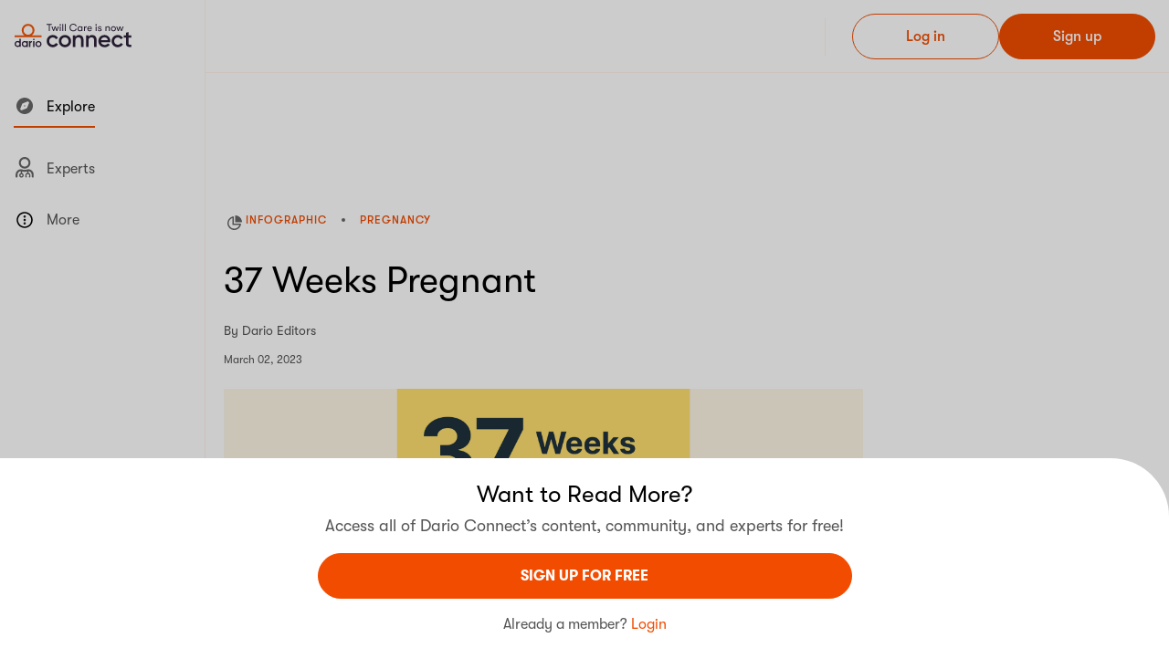

--- FILE ---
content_type: text/html; charset=utf-8
request_url: https://darioconnect.com/feed/articles/37-weeks-pregnant/
body_size: 51066
content:


<!DOCTYPE html>
<html lang="en">
  <head>
    

    <meta charset="utf-8" />
    <meta name="apple-itunes-app" content="app-id=1494286910" />
    <meta name="viewport" content="width=device-width, initial-scale=1.0, maximum-scale=1.0, user-scalable=0">
    <meta name="turbo-cache-control" content="no-preview">

    
      <meta name="robots" content="noarchive">
    

    <title>37 Weeks Pregnant | Pregnancy Week-by-Week - Dario Connect</title>

    <link href="/dist/img/favicon.png" rel="icon" />
    <link href="/dist/css/vendor.css" rel="stylesheet" />
    <link rel="stylesheet" href="/dist/css/v2/app_vendor.css">
    <link rel="stylesheet" href="/dist/css/v2/app.css">
    <link id="iconfontLink2" rel="stylesheet" href="/dist/css/v2/fa.css"/>

    
      <link rel="stylesheet" href="/dist/css/v2/article.css"/>
      <link rel="stylesheet" href="/dist/css/article.css"/>
    
    <link href="/dist/css/svg-icons.css" rel="stylesheet"/>


    
      <script async src="https://cmp.osano.com/16CGLqTCzHQR427Hk/28de9383-15bb-4fce-8416-6188fb740fdd/osano.js"></script>
    

    <script
  id="appVarsScript"
  type="application/json"
>{"appBackendUrl": "https://darioconnect.com", "currentEnv": "prod", "kopaWhiteListUrls": ["https://darioconnect.com", "http://twill-kopa-backend-prod-service-api:9010", "https://dariomind.com"], "trackUrl": "/t/", "user": {}}</script>
    

    <script async src="https://securepubads.g.doubleclick.net/tag/js/gpt.js"></script>

    
      <script async src="/dist/js/v2/article.js"></script>
    

    
  
  
  
  <meta name="description" content="Learn about common symptoms at 37 weeks pregnant. Plus, fetal size and development, tests, visits, and important to-dos when you’re in week 37." />
  

  <meta property="og:site_name" content="Dario Connect" />
  <meta property="og:title" content="37 Weeks Pregnant" />
  <meta property="og:description" content="Learn about common symptoms at 37 weeks pregnant. Plus, fetal size and development, tests, visits, and important to-dos when you’re in week 37." />
  
    <meta property="og:image" content="https://prod-us-east-1-hd-cms-uploads.s3.amazonaws.com/cms_uploads/en_US/img/happifiers/og_image_Twill-Pregnancy-Week_37-bunch_of_Swiss_chard-600x292_4567d9c.png" />
  
  <meta property="og:type" content="article" />
  <meta property="fb:app_id" content="1915360551927687" />

  <meta name="twitter:site" content="@getkopa" />
  <meta name="twitter:title" content="37 Weeks Pregnant" />
  <meta name="twitter:description" content="Learn about common symptoms at 37 weeks pregnant. Plus, fetal size and development, tests, visits, and important to-dos when you’re in week 37." />
  
    <meta name="twitter:image" content="https://prod-us-east-1-hd-cms-uploads.s3.amazonaws.com/cms_uploads/en_US/img/happifiers/og_image_Twill-Pregnancy-Week_37-bunch_of_Swiss_chard-600x292_4567d9c.png" />
  
  <meta name="twitter:card" content="summary_large_image" />
  <meta name="twitter:creator" content="@getkopa" />
  <meta name="p:domain_verify" content="dcf7305ec32cec56c1294845440ee6f4"/>
  
    <script type="application/ld+json">
      {
        "@context": "https://schema.org",
        "@type": "Article",
        "mainEntityOfPage": "https://darioconnect.com/feed/articles/37-weeks-pregnant/",
        "datePublished": "2023-03-02",
        "inLanguage": "English",
        "publisher":
          {
            "@type": "Organization",
            "name": "Dario Health",
            "logo":
              {
                "@type": "ImageObject", "url": " https://www.dariohealth.com/wp-content/uploads/2022/08/logo.svg"
              }
        },
        "image": "https://prod-us-east-1-hd-cms-uploads.s3.amazonaws.com/cms_uploads/en_US/img/crop_images/Twill-Pregnancy-WeekbyWeek-1080x1080_37_Weeks_b917424.jpg",
        "headline": "37 Weeks Pregnant",
        "isAccessibleForFree": "False",
        "hasPart":
        {
          "@type": "WebPageElement",
          "isAccessibleForFree": "False",
          "cssSelector" : ".partial-gated-content"
        },

        
        "author": [
          
            {
              "@type": "Person",
              "name": "Dario Editors"
            }
            
          
        ]
        
      }
    </script>
  

    <!-- Google Tag Manager -->

    <script async nonce="ebe0f7f0e270463fb502c7a501c6333b">(function(w,d,s,l,i){w[l]=w[l]||[];w[l].push({'gtm.start':
    new Date().getTime(),event:'gtm.js'});var f=d.getElementsByTagName(s)[0],
    j=d.createElement(s),dl=l!='dataLayer'?'&l='+l:'';j.async=true;j.src=
    'https://www.googletagmanager.com/gtm.js?id='+i+dl;f.parentNode.insertBefore(j,f);
    })(window,document,'script','dataLayer','GTM-PTPJMQC');</script>

<!-- End Google Tag Manager -->
    

  <script async
    crossorigin="anonymous"
    
      src="https://browser.sentry-cdn.com/7.14.0/bundle.min.js"
      integrity="sha384-fAxe413fRnr65qPVF9enoAhxS3Y1Irb56LW7uHE8ANEFX2/lhEY0RFLl0ysW75th"
    
  ></script>
  <script async nonce="ebe0f7f0e270463fb502c7a501c6333b">
    Sentry.init({
      dsn: "https://7041704efe0554a25dcc1bc11c243ef8@o7057.ingest.us.sentry.io/4506058034446336",
      debug: false,
      environment: "browser_prod",
      tracesSampleRate: 1.0,
      release: "v1.x.x",
    });
  </script>




<script async nonce="ebe0f7f0e270463fb502c7a501c6333b">
  try {
    !function(f,b,e,v,n,t,s)
    {if(f.fbq)return;n=f.fbq=function(){n.callMethod?
      n.callMethod.apply(n,arguments):n.queue.push(arguments)};
      if(!f._fbq)f._fbq=n;n.push=n;n.loaded=!0;n.version='2.0';
      n.queue=[];t=b.createElement(e);t.async=!0;
      t.src=v;s=b.getElementsByTagName(e)[0];
      s.parentNode.insertBefore(t,s)}(window,document,'script',
      'https://connect.facebook.net/en_US/fbevents.js');
    fbq('init', '400452904213778');
    fbq('track', 'PageView');
  } catch (error) {
    console.error('Error loading Facebook Pixel:', error);
  }
</script>
<noscript>
  <img height="1" width="1" src="https://www.facebook.com/tr?id=400452904213778&ev=PageView&noscript=1" alt="facebook_pixel"/>
</noscript>




<script async src="https://www.googletagmanager.com/gtag/js?id=G-0HZ7KKHZQ4"></script>
<script async nonce="ebe0f7f0e270463fb502c7a501c6333b">
  window.dataLayer = window.dataLayer || [];
  function gtag(){dataLayer.push(arguments);}
  gtag('js', new Date());
  gtag('config', 'G-0HZ7KKHZQ4');
</script>




<script async nonce="ebe0f7f0e270463fb502c7a501c6333b">
  if ('serviceWorker' in navigator) {
    navigator.serviceWorker
            .register("/service-worker.js", {scope: '/'})
            .catch(function (error) {
              if (__DEBUG__) {
               console.error('Trouble with service-worker: ', error);
              }
            });
  }
</script>



<script async nonce="ebe0f7f0e270463fb502c7a501c6333b">
    window.addEventListener("DOMContentLoaded", bannerShow);
    document.addEventListener("turbo:load", bannerShow);

    function bannerShow() {
        const bannerSignup = document.querySelector(".Banner_signup");
        const bannerWelcome = document.querySelector(".Banner_welcome");
        if (bannerSignup && bannerWelcome && bannerSignup.classList.contains("d-none")) {
            bannerWelcome?.classList.remove("d-none");
        }
    }
</script>
    
<script nonce="ebe0f7f0e270463fb502c7a501c6333b">
window.addEventListener("DOMContentLoaded", scrollRestriction);

function scrollRestriction() {
  const partialGatedContent = document.querySelector('.partial-gated-content');
  const activeBanner = Array.from(document.querySelectorAll('.Banner__wrap')).find(banner => banner.offsetHeight !== 0);
  const activeEmailForm = Array.from(document.querySelectorAll("#email")).find(form => form.offsetHeight !== 0);

  if (activeBanner && partialGatedContent) {
    const articleBody = document.querySelector('.Article_body');
    const bannerWrapHeight = activeBanner.offsetHeight;
    const halfArticleHeight = articleBody.offsetHeight * 0.5;
    let scrollPosition = 0;

    function handleScrollRestriction() {
      const articleBodyPageOffsetTop = articleBody.offsetTop + halfArticleHeight;
      const scrollThreshold = articleBodyPageOffsetTop - window.visualViewport.height + bannerWrapHeight;
      if (window.scrollY > scrollThreshold) {
        window.scrollTo(0, scrollThreshold);
      }
    }

    function handleBlurRestriction() {
      removeScrollRestriction();
      window.scrollTo(0, scrollPosition);
    }

    function handleFocusRestriction() {
      scrollPosition = window.scrollY;
      applyScrollRestriction(scrollPosition)
    }

    activeEmailForm?.addEventListener("blur", handleBlurRestriction);
    activeEmailForm?.addEventListener("focus", handleFocusRestriction);
    document.addEventListener("scroll", handleScrollRestriction);
  }
}

function applyScrollRestriction(scrollPosition) {
    document.body.style.overflow = 'hidden';
    document.body.style.position = 'fixed';
    document.body.style.top = `-${scrollPosition}px`;
}

function removeScrollRestriction() {
    document.body.style.removeProperty("overflow");
    document.body.style.removeProperty('position');
    document.body.style.removeProperty('top');
}
</script>


    
      <link rel="canonical" href="https://darioconnect.com/feed/articles/37-weeks-pregnant/">
    

  </head>
  
  <body 
    
      class="layoutV2"
    
  >
    
      <kopa-consent-tracker
      
      ></kopa-consent-tracker>
    
    

    <kopa-feed-article-page-controller class="app-wrapper ">
      

<header class="Header topbar-container">
  <div class="Header_inner container-xl px-xl-0 topbar">
    <div class="topbar-section-left m-md-0">
      <button
        class="burger-button d-md-flex d-xl-none d-none me-4"
        data-bs-toggle="offcanvas"
        data-bs-target="#offcanvasAside"
      ><img class="svg-icon burger-button-icon text-decoration-none" src="/dist/img/icons/burger_menu.svg" alt="menu">Menu</button>
      <button
        class="MobileMenuBtn burger-button d-md-none d-xl-none d-flex me-2 "
        data-bs-toggle="offcanvas"
        data-bs-target="#offcanvasAsideMobile"
        id="offcanvasAsideMobileToggle"
      ><img class="MobileMenuBtn__icon svg-icon burger-button-icon text-decoration-none" src="/dist/img/icons/burger_menu.svg" alt="menu"></button>
        
      
      <a class="d-md-flex d-none" href="/">
        <img
          alt="KOPA logotype"
          src="/dist/img/dario_logo.svg"
          height="27"
        />
      </a>
      <span class="d-md-none d-flex">
        <img
          class="Header__logo"
          src="/dist/img/dario_logo.svg"
          alt="Dario Connect Logo"
        />
      </span>
    </div>
    <button
      class="close-button btn-icon d-md-none d-xl-none d-none"
      data-bs-toggle="offcanvas"
      data-bs-target="#offcanvasAsideMobile"
      id="offcanvasAsideMobileClose"
    ><img class="svg-icon" src="/dist/img/icons/close.svg" alt="close"></button>

    <div class="topbar-section-center">
      
        
      
    </div>

    <div class="topbar-buttons gap-3">
      
        
          <a
            class="btn btn-outline-primary"
            href="/login/?next_url=https%3A%2F%2Fdarioconnect.com%2Ffeed%2Farticles%2F37-weeks-pregnant%2F"
            data-track-click="Login_clicked"
            data-track-params='{"placement": "Top Navigation", "screen_name": "Landing Page - Explore", "section": "Landing Page"}'
          >Log&nbsp;in</a>

          <a
            class="btn btn-primary"
            href="/signup/?next_url=https%3A%2F%2Fdarioconnect.com%2Ffeed%2Farticles%2F37-weeks-pregnant%2F"
            data-track-click="Signup_Initiated"
            data-track-params='{"placement": "Top Navigation", "screen_name": "Landing Page - Explore", "section": "Landing Page"}'
          >Sign&nbsp;up</a>
        
      
    </div>
  </div>
</header>

<script nonce="ebe0f7f0e270463fb502c7a501c6333b">
window.addEventListener("DOMContentLoaded", handleOffcanvasEvents);

function handleOffcanvasEvents() {
  const mobileOffcanvas = document.getElementById("offcanvasAsideMobile");
  const offcanvasCloseButton = document.getElementById("offcanvasAsideMobileClose");
  const offcanvasShowButton = document.getElementById("offcanvasAsideMobileToggle");
  const header = document.querySelector(".Header");
  const headerInner = document.querySelector(".Header_inner");

  mobileOffcanvas.addEventListener('hidden.bs.offcanvas', function () {
    offcanvasCloseButton.classList.add("d-none");
    offcanvasShowButton.classList.remove("d-none");
    header.style.zIndex = null;
    headerInner.classList.remove("Canvas-shown");
  })

  mobileOffcanvas.addEventListener('shown.bs.offcanvas', function () {
    offcanvasCloseButton.classList.remove("d-none");
    offcanvasShowButton.classList.add("d-none");
    header.style.zIndex = 1045;
    headerInner.classList.add("Canvas-shown");
  })
}
</script>

      
      <div id="main-content" class="main-content container ps-xl-0">
        <div class="app-grid" >
          <aside class="app-grid-first-aside pt-2 pb-2">
            


<nav class="menu">
  <ul class="menu-list">
    
      <li
        class="d-none d-md-block menu-item py-3 active">
        <a
          
            class="menu-link" href="/explore/?community=psoriasis"
          
          
            data-track-click="Explore_navigated"
            data-track-params='{"placement": "Left Nav", "screen_name": "Landing Page - Explore", "section": "Landing Page"}'
          
        >
          <span class="menu-item-content d-inline-block">
            
              <img class="svg-icon me-2" src="/dist/img/icons/explore_solid.svg" alt="explore">
            
              Explore
          </span>
        </a>
      </li>

    
    <li
      class="menu-item py-3 ">
      <a
        class="menu-link" href="/hcsp/"
        
          data-track-click=""
          data-track-params=''
        
      >
        <span class="menu-item-content d-inline-block">
          
            <img class="svg-icon me-2" src="/dist/img/icons/user-md.svg" alt="experts">
          
            Experts
        </span>
      </a>
    </li>
    

    

    

    <li class="py-3">
      <div class="accordion-item border-0">
        <div
          class="accordion-header">
          <button
            class="menu-link"
            type="button"
            data-bs-toggle="collapse"
            data-bs-target="#moreToolsCollapse"
          >
            
              <img class="svg-icon me-2" src="/dist/img/icons/more_round.svg" alt="more">
            
            More
          </button>
        </div>
        <div
          class="collapse"
          id="moreToolsCollapse" data-bs-parent="#menuCollapse">
          <ul class="menu-submenu pt-3 px-1">
            <li class="menu-submenu-item">
              <a
                class="menu-link"
                href="/public/privacy/"
                
                  data-track-click="Privacy_navigated"
                  data-track-params='{"placement": "Left Nav", "screen_name": "Landing Page - Explore", "section": "Landing Page"}'
                
              >
                <span class="menu-submenu-item-content">Privacy Policy</span>
              </a>
            </li>
            <li class="menu-submenu-item">
              <a
                class="menu-link"
                href="/public/terms/"
                
                  data-track-click="Terms_navigated"
                  data-track-params='{"placement": "Left Nav", "screen_name": "Landing Page - Explore", "section": "Landing Page"}'
                
              >
                <span class="menu-submenu-item-content">
                  Terms and Conditions
                </span>
              </a
              >
            </li>
            <li class="menu-submenu-item">
              <a
                class="menu-link"
                href="/public/cookie-policy/"
                
                  data-track-click="Cookie_policy_navigated"
                  data-track-params='{"placement": "Left Nav", "screen_name": "Landing Page - Explore", "section": "Landing Page"}'
                
              >
                <span class="menu-submenu-item-content">Cookie Policy</span>
              </a>
            </li>
            <li class="menu-submenu-item">
              <a
                class="menu-link"
                href="/public/contact/"
                
                  data-track-click="Contact_navigated"
                  data-track-params='{"placement": "Left Nav", "screen_name": "Landing Page - Explore", "section": "Landing Page"}'
                
              >
                <span class="menu-submenu-item-content">Contact</span>
              </a>
            </li>
            <li class="menu-submenu-item">
              <a
                class="menu-link"
                href="/public/about-us/"
                
                  data-track-click="About_navigated"
                  data-track-params='{"placement": "Left Nav", "screen_name": "Landing Page - Explore", "section": "Landing Page"}'
                
              >
                <span class="menu-submenu-item-content">About Us</span>
              </a>
            </li>
            <li class="menu-submenu-item">
              <kopa-osano-link>
                <button
                  class="menu-link"
                  type="button"
                  
                    data-track-click="Cookie Preferences Clicked"
                    data-track-params='{"placement": "Left Nav", "screen_name": "Landing Page - Explore", "section": "Landing Page"}'
                  
                >
                  <span class="menu-submenu-item-content">Cookie Preferences</span>
                </button>
              </kopa-osano-link>
            </li>
          </ul>
        </div>
      </div>
    </li>
  </ul>
</nav>

            


<footer class="Footer pt-3 d-none d-lg-block">
  <div class="Footer__socialIcons d-none d-sm-block">
    <div class="Footer__socialIcons--title">FOLLOW US</div>
    <div class="Footer__socialIcons--list">
      <a class="Footer__socialIcons--link"
        href=https://www.facebook.com/DarioHealth"
        data-track-click="social_media_follow_clicked"
        data-track-params='{"placement": "Left Nav", "screen_name": "Landing Page - Explore", "section": "Landing Page", "social_media": "Facebook"}'
      >
        <img class="Footer__socialIcons--icon svg-icon fs-5" src="/dist/img/icons/facebook.svg" alt="Facebook">
      </a>
      <a class="Footer__socialIcons--link"
        href="https://www.instagram.com/dariohealth/"
        data-track-click="social_media_follow_clicked"
        data-track-params='{"placement": "Left Nav", "screen_name": "Landing Page - Explore", "section": "Landing Page", "social_media": "Instagram"}'
      >
        <img class="Footer__socialIcons--icon svg-icon fs-5" src="/dist/img/icons/instagram.svg" alt="Instagram">
      </a>
    </div>
  </div>
  
    <div class="row py-3 w-100 mx-0 d-block d-lg-none">
      <div class="col mb-3 ps-0">
        <a
          class="btn btn-outline-primary w-100"
          href="/login/"
          data-track-click="Login_clicked"
          data-track-params='{"placement": "Slide Menu", "screen_name": "Landing Page - Explore", "section": "Landing Page"}'
         >
          Log&nbsp;in
        </a>
      </div>
      <div class="col ps-0">
        <a class="btn btn-primary w-100"
          href="/signup/"
          data-track-click="Signup_Initiated"
          data-track-params='{"placement": "Slide Menu", "screen_name": "Landing Page - Explore", "section": "Landing Page"}'
      >
        Sign&nbsp;up
      </a>
    </div>
    </div>
  
  <div class="Footer__disclaimer">
    DISCLAIMER: THIS PLATFORM IS BASED IN THE UNITED STATES AND DOES NOT PROVIDE MEDICAL ADVICE.
    <br><br>
    See
    <a
      href="/public/disclaimer/"
      class="link-primary"
      data-track-click="Additional_info_navigated"
      data-track-params='{"placement": "Left Nav", "screen_name": "Landing Page - Explore", "section": "Landing Page"}'
    >
      Additional Information.
    </a>
  </div>
  <div class="Footer__copyright">&copy;2026 Dario Health. All Rights Reserved</div>
</footer>

<footer class="Footer d-block d-lg-none">
  <div class="Footer__socialIcons d-sm-block">
    <div class="Footer__socialIcons--title">FOLLOW US</div>
    <div class="Footer__socialIcons--list list-inline mb-0">
      <a
        class="Footer__socialIcons--link"
        href="https://www.facebook.com/DarioHealth"
        data-track-click="social_media_follow_clicked"
        data-track-params='{"placement": "Left Nav", "screen_name": "Landing Page - Explore", "section": "Landing Page", "social_media": "Facebook"}'
      >
        <img class="Footer__socialIcons--icon svg-icon fs-6" src="/dist/img/icons/facebook.svg" alt="Facebook">
      </a>
      <a
        class="Footer__socialIcons--link"
        href="https://www.instagram.com/dariohealth/"
        data-track-click="social_media_follow_clicked"
        data-track-params='{"placement": "Left Nav", "screen_name": "Landing Page - Explore", "section": "Landing Page", "social_media": "Instagram"}'
      >
        <img class="Footer__socialIcons--icon svg-icon fs-6" src="/dist/img/icons/instagram.svg" alt="Instagram">
      </a>
    </div>
  </div>
  
    <div class="row py-3 w-100 mx-0 d-block d-lg-none">
      <div class="col mb-3 ps-0">
        <a
          class="btn btn-outline-primary w-100"
          href="/login/"
          data-track-click="Login_clicked"
          data-track-params='{"placement": "Slide Menu", "screen_name": "Landing Page - Explore", "section": "Landing Page"}'
        >
          Log&nbsp;in
        </a>
      </div>
      <div class="col ps-0">
        <a
          class="btn btn-primary w-100"
          href="/signup/"
          data-track-click="Signup_Initiated"
          data-track-params='{"placement": "Slide Menu", "screen_name": "Landing Page - Explore", "section": "Landing Page"}'
        >
          Sign&nbsp;up
        </a>
      </div>
    </div>
  
  <p class="Footer__disclaimer">
    DISCLAIMER: THIS PLATFORM IS BASED IN THE UNITED STATES AND DOES NOT PROVIDE MEDICAL ADVICE.
    <br><br>
    See
    <a
      href="/public/disclaimer/"
      class="link-primary"
      data-track-click="Additional_info_navigated"
      data-track-params='{"placement": "Side Navigation Mobile", "screen_name": "Landing Page - Explore", "section": "Landing Page"}'
    >
      Additional Information.
    </a>
  </p>
  <div class="Footer__copyright">&copy;2026 Dario Health. All Rights Reserved</div>
</footer>

          </aside>
          
  
    
      
    

    
      
    

    
      
    

    <main class="app-grid-main-content pb-0">
      <div class="Article">
        <div class="Article_bn">
          

          
  


          
        </div>

        <div class="Article_infobar">
          
            <img class="Article_typeIcon" src="/dist/img/icons/chart.svg" alt="chart">
          

          <div class="Article_infobarLinkList">
        <span class="Article_infobarLink">INFOGRAPHIC</span><a
                class="Article_infobarLink"
                href="/explore/communities/pregnancy/"
              >PREGNANCY</a></div>

          

        </div>
        <h1 class="Article_title">37 Weeks Pregnant</h1>

        

        <div class="Article_summary">
          
            <div class="Article_summaryItem">
              By
              
                Dario Editors
              
            </div>
          

          

          
            <div class="Article_summaryItem Article_summaryItem-secondary">
              March 02, 2023
            </div>
          
        </div>

        

        

        <div class="Article_body">
          
          
            <img
              class="Article_infographicPic"
              src="https://prod-us-east-1-hd-cms-uploads.s3.amazonaws.com/cms_uploads/en_US/img/crop_images/Twill-Pregnancy-WeekbyWeek-1080x1080_37_Weeks_b917424.jpg"
              alt="37 Weeks Pregnant
Your baby is the size of a bunch of Swiss chard.
Strong baby! Muscles and bones are done developing.
Get the baby&#39;s sleep space ready, and practice using the baby gear.
You may be waddling when you walk.
Ask your provider what tests your newborn will get.
See your doctor or midwife this week."
            />
          
          
            <div class="partial-gated-content">
              <p dir="ltr"> </p>

<p dir="ltr">At 37 weeks pregnant, your baby is the size of a bunch of Swiss chard. Their muscles and bones are all done developing. Wow!</p>

<p dir="ltr">If your baby has dropped, you may be waddling when you walk. It’s hard not to!</p>

<p>It’s a good idea to cross some to-dos off your list. For example, set up the baby’s crib and install the car seat. It takes some practice to get used to using some of the gear.</p>

<p dir="ltr">At this week’s prenatal visit, ask your provider any questions you have. That may include what will happen after the baby is born.</p>

<p dir="ltr"><strong>Want to know more about your pregnancy week-by-week?</strong></p>

<p dir="ltr">Look ahead to <a href="https://care.twill.health/feed/articles/38-weeks-pregnant">38 Weeks Pregnant</a><br />
Go back to <a href="https://care.twill.health/feed/articles/36-weeks-pregnant">36 Weeks Pregnant</a></p>

<p><strong>You May Also Like:</strong></p>

<ul>
	<li><a href="https://care.twill.health/feed/articles/facts-checklists-and-tips-to-keep-a-sleeping-baby-safe/" target="_blank">Facts, Checklists, and Tips to Keep a Sleeping Baby Safe</a></li>
	<li><a href="https://care.twill.health/feed/articles/5-signs-labor-is-near-what-happens-right-before-childbirth/" target="_blank">5 Likely Signs That Labor Is Coming Soon</a></li>
	<li><a href="https://care.twill.health/feed/articles/what-causes-vaginal-bleeding-during-pregnancy/" target="_blank">Causes of Vaginal Bleeding and Spotting During Pregnancy</a></li>
</ul>

            </div>
          
        </div>

        

        <kopa-track trigger="view" event-id="Content read">
          <script type="application/json">
            {"Article_id": 7726, "Article_name": "37 Weeks Pregnant", "Content_type": "Infographic", "Exclude_tag_id": [], "Exclude_tag_name": [], "Is_sponsored": false, "Kopa_tag_id": ["8866", "8872"], "Kopa_tag_name": ["Pregnancy", "Prenatal Visits"], "Screen Name": "Article details", "Section": "None"}
          </script>
        </kopa-track>
        
      </div>
      
        
  <div class="Banner Banner_signup d-none">
    <div class="Banner__wrap">
      <div class="Banner__body">
        <h3 class="Banner__body-title">Want to Read More?</h3>
        <p class="Banner__body-desc text-color-muted">Access all of Dario Connect’s content, community, and experts for free!</p>
        <form
          autocomplete="off"
          class="d-block text-start"
          method="post"
          novalidate=""
        >
          



  


  


<div
  class="form-control-wrapper mb-3"
  
>
  <div class="w-100 d-flex align-items-center">
    <label
      class="form-label d-none"
      for="email"
    >
      
    </label>
    
  </div>

  
    <input class="form-control" id="email" name="email" placeholder="Enter your email..." required type="email" value="">
  
</div>


          
<div class="form-check ">
  
    <input class="form-check-input cursor-pointer" id="privacy" name="privacy" required type="checkbox" value="y">
  
  <label
    class="form-check-label text-gray-2 label-agree"
    for="privacy"
  >
   
    I agree to<a class="mx-1 text-decoration-underline text-primary" href="/public/terms/" rel="nofollow">Terms and Conditions</a>and<a class="mx-1 text-decoration-underline text-primary" href="/public/privacy/" rel="nofollow">Privacy Policy.</a>
   
  </label>
  
  

</div>


          <div
            class="invalid-feedback"
            id="oauthClickAgreeWarining"
          >Check the box to confirm you have accepted our Terms and Conditions.</div>
          
          
          <button
            class="Banner__body-btn mt-3 btn btn-primary text-uppercase"
            data-track-click="Signup clicked"
            data-track-params='{"article_name": "37 Weeks Pregnant", "placement": "SignUp Promo Banner", "screen_name": "Article details", "section": "Explore"}'
          >
            sign UP For Free
          </button>
        </form>
        <p class="Banner__body-login text-color-muted">
          Already a member?
          <a
            class="mb-0 text-primary"
            href="/login/?next_url=https%3A%2F%2Fdarioconnect.com%2Ffeed%2Farticles%2F37-weeks-pregnant%2F"
            data-track-click="Signin clicked"
            data-track-params='{"article_name": "37 Weeks Pregnant", "placement": "SignUp Promo Banner", "screen_name": "Article details", "section": "Explore"}'
          >Login</a>
        </p>
      </div>
    </div>
  </div>


        
  
  <div class="Banner Banner_welcome d-none">
    <div class="Banner__wrap">
      <div class="Banner__body">
        <h3 class="Banner__body-title">Want to Read More?</h3>
        <p class="Banner__body-desc text-color-muted">Access all of Dario Connect’s content, community, and experts for free!</p>
        <a
          href="/signup/?next_url=https%3A%2F%2Fdarioconnect.com%2Ffeed%2Farticles%2F37-weeks-pregnant%2F"
          class="Banner__body-btn btn btn-primary text-uppercase"
          data-track-click="Signup_Initiated"
          data-track-params='{"article_name": "37 Weeks Pregnant", "placement": "SignUp Promo Banner", "screen_name": "Article details", "section": "Explore"}'
        >sign UP For Free</a>
        <p class="Banner__body-login text-color-muted">
          Already a member?
          <a
            class="mb-0 text-primary"
            href="/login/?next_url=https%3A%2F%2Fdarioconnect.com%2Ffeed%2Farticles%2F37-weeks-pregnant%2F"
            data-track-click="Signin clicked"
            data-track-params='{"article_name": "37 Weeks Pregnant", "placement": "SignUp Promo Banner", "screen_name": "Article details", "section": "Explore"}'
          >Login</a>
        </p>
      </div>
    </div>
  </div>

      
    </main>

    

  
  
    <div class="modal fade" id="imageDetailModal" aria-hidden="true">
        <div class="modal-dialog modal-dialog-centered">
            <div class="modal-content bg-transparent">
                <div class="modal-body">
                    <img
                        class="close-image-modal"
                        src="/dist/img/ic-close.svg"
                        alt="Close button"
                    >
                    <img
                        class="image-detail"
                        id="modalImagePlacement"
                        src=""
                        alt="Image modal view"
                    >
                </div>
            </div>
        </div>
    </div>


          
  <aside class="app-grid-second-aside">
    
  </aside>

        </div>
      </div>

      <div class="offcanvas offcanvas-start" id="offcanvasAside" tabindex="-1">
        <div class="offcanvas-body px-3 pt-3 pb-0">
          <aside class="left-aside h-100 d-flex flex-column justify-content-between">
            


<nav class="menu">
  <ul class="menu-list">
    
      <li
        class="d-none d-md-block menu-item py-3 active">
        <a
          
            class="menu-link" href="/explore/?community=psoriasis"
          
          
            data-track-click="Explore_navigated"
            data-track-params='{"placement": "Left Nav", "screen_name": "Landing Page - Explore", "section": "Landing Page"}'
          
        >
          <span class="menu-item-content d-inline-block">
            
              <img class="svg-icon me-2" src="/dist/img/icons/explore_solid.svg" alt="explore">
            
              Explore
          </span>
        </a>
      </li>

    
    <li
      class="menu-item py-3 ">
      <a
        class="menu-link" href="/hcsp/"
        
          data-track-click=""
          data-track-params=''
        
      >
        <span class="menu-item-content d-inline-block">
          
            <img class="svg-icon me-2" src="/dist/img/icons/user-md.svg" alt="experts">
          
            Experts
        </span>
      </a>
    </li>
    

    

    

    <li class="py-3">
      <div class="accordion-item border-0">
        <div
          class="accordion-header">
          <button
            class="menu-link"
            type="button"
            data-bs-toggle="collapse"
            data-bs-target="#moreToolsCollapse2"
          >
            
              <img class="svg-icon me-2" src="/dist/img/icons/more_round.svg" alt="more">
            
            More
          </button>
        </div>
        <div
          class="collapse"
          id="moreToolsCollapse2" data-bs-parent="#menuCollapse2">
          <ul class="menu-submenu pt-3 px-1">
            <li class="menu-submenu-item">
              <a
                class="menu-link"
                href="/public/privacy/"
                
                  data-track-click="Privacy_navigated"
                  data-track-params='{"placement": "Left Nav", "screen_name": "Landing Page - Explore", "section": "Landing Page"}'
                
              >
                <span class="menu-submenu-item-content">Privacy Policy</span>
              </a>
            </li>
            <li class="menu-submenu-item">
              <a
                class="menu-link"
                href="/public/terms/"
                
                  data-track-click="Terms_navigated"
                  data-track-params='{"placement": "Left Nav", "screen_name": "Landing Page - Explore", "section": "Landing Page"}'
                
              >
                <span class="menu-submenu-item-content">
                  Terms and Conditions
                </span>
              </a
              >
            </li>
            <li class="menu-submenu-item">
              <a
                class="menu-link"
                href="/public/cookie-policy/"
                
                  data-track-click="Cookie_policy_navigated"
                  data-track-params='{"placement": "Left Nav", "screen_name": "Landing Page - Explore", "section": "Landing Page"}'
                
              >
                <span class="menu-submenu-item-content">Cookie Policy</span>
              </a>
            </li>
            <li class="menu-submenu-item">
              <a
                class="menu-link"
                href="/public/contact/"
                
                  data-track-click="Contact_navigated"
                  data-track-params='{"placement": "Left Nav", "screen_name": "Landing Page - Explore", "section": "Landing Page"}'
                
              >
                <span class="menu-submenu-item-content">Contact</span>
              </a>
            </li>
            <li class="menu-submenu-item">
              <a
                class="menu-link"
                href="/public/about-us/"
                
                  data-track-click="About_navigated"
                  data-track-params='{"placement": "Left Nav", "screen_name": "Landing Page - Explore", "section": "Landing Page"}'
                
              >
                <span class="menu-submenu-item-content">About Us</span>
              </a>
            </li>
            <li class="menu-submenu-item">
              <kopa-osano-link>
                <button
                  class="menu-link"
                  type="button"
                  
                    data-track-click="Cookie Preferences Clicked"
                    data-track-params='{"placement": "Left Nav", "screen_name": "Landing Page - Explore", "section": "Landing Page"}'
                  
                >
                  <span class="menu-submenu-item-content">Cookie Preferences</span>
                </button>
              </kopa-osano-link>
            </li>
          </ul>
        </div>
      </div>
    </li>
  </ul>
</nav>

            


<footer class="Footer pt-3 d-none d-lg-block">
  <div class="Footer__socialIcons d-none d-sm-block">
    <div class="Footer__socialIcons--title">FOLLOW US</div>
    <div class="Footer__socialIcons--list">
      <a class="Footer__socialIcons--link"
        href=https://www.facebook.com/DarioHealth"
        data-track-click="social_media_follow_clicked"
        data-track-params='{"placement": "Left Nav", "screen_name": "Landing Page - Explore", "section": "Landing Page", "social_media": "Facebook"}'
      >
        <img class="Footer__socialIcons--icon svg-icon fs-5" src="/dist/img/icons/facebook.svg" alt="Facebook">
      </a>
      <a class="Footer__socialIcons--link"
        href="https://www.instagram.com/dariohealth/"
        data-track-click="social_media_follow_clicked"
        data-track-params='{"placement": "Left Nav", "screen_name": "Landing Page - Explore", "section": "Landing Page", "social_media": "Instagram"}'
      >
        <img class="Footer__socialIcons--icon svg-icon fs-5" src="/dist/img/icons/instagram.svg" alt="Instagram">
      </a>
    </div>
  </div>
  
    <div class="row py-3 w-100 mx-0 d-block d-lg-none">
      <div class="col mb-3 ps-0">
        <a
          class="btn btn-outline-primary w-100"
          href="/login/"
          data-track-click="Login_clicked"
          data-track-params='{"placement": "Slide Menu", "screen_name": "Landing Page - Explore", "section": "Landing Page"}'
         >
          Log&nbsp;in
        </a>
      </div>
      <div class="col ps-0">
        <a class="btn btn-primary w-100"
          href="/signup/"
          data-track-click="Signup_Initiated"
          data-track-params='{"placement": "Slide Menu", "screen_name": "Landing Page - Explore", "section": "Landing Page"}'
      >
        Sign&nbsp;up
      </a>
    </div>
    </div>
  
  <div class="Footer__disclaimer">
    DISCLAIMER: THIS PLATFORM IS BASED IN THE UNITED STATES AND DOES NOT PROVIDE MEDICAL ADVICE.
    <br><br>
    See
    <a
      href="/public/disclaimer/"
      class="link-primary"
      data-track-click="Additional_info_navigated"
      data-track-params='{"placement": "Left Nav", "screen_name": "Landing Page - Explore", "section": "Landing Page"}'
    >
      Additional Information.
    </a>
  </div>
  <div class="Footer__copyright">&copy;2026 Dario Health. All Rights Reserved</div>
</footer>

<footer class="Footer d-block d-lg-none">
  <div class="Footer__socialIcons d-sm-block">
    <div class="Footer__socialIcons--title">FOLLOW US</div>
    <div class="Footer__socialIcons--list list-inline mb-0">
      <a
        class="Footer__socialIcons--link"
        href="https://www.facebook.com/DarioHealth"
        data-track-click="social_media_follow_clicked"
        data-track-params='{"placement": "Left Nav", "screen_name": "Landing Page - Explore", "section": "Landing Page", "social_media": "Facebook"}'
      >
        <img class="Footer__socialIcons--icon svg-icon fs-6" src="/dist/img/icons/facebook.svg" alt="Facebook">
      </a>
      <a
        class="Footer__socialIcons--link"
        href="https://www.instagram.com/dariohealth/"
        data-track-click="social_media_follow_clicked"
        data-track-params='{"placement": "Left Nav", "screen_name": "Landing Page - Explore", "section": "Landing Page", "social_media": "Instagram"}'
      >
        <img class="Footer__socialIcons--icon svg-icon fs-6" src="/dist/img/icons/instagram.svg" alt="Instagram">
      </a>
    </div>
  </div>
  
    <div class="row py-3 w-100 mx-0 d-block d-lg-none">
      <div class="col mb-3 ps-0">
        <a
          class="btn btn-outline-primary w-100"
          href="/login/"
          data-track-click="Login_clicked"
          data-track-params='{"placement": "Slide Menu", "screen_name": "Landing Page - Explore", "section": "Landing Page"}'
        >
          Log&nbsp;in
        </a>
      </div>
      <div class="col ps-0">
        <a
          class="btn btn-primary w-100"
          href="/signup/"
          data-track-click="Signup_Initiated"
          data-track-params='{"placement": "Slide Menu", "screen_name": "Landing Page - Explore", "section": "Landing Page"}'
        >
          Sign&nbsp;up
        </a>
      </div>
    </div>
  
  <p class="Footer__disclaimer">
    DISCLAIMER: THIS PLATFORM IS BASED IN THE UNITED STATES AND DOES NOT PROVIDE MEDICAL ADVICE.
    <br><br>
    See
    <a
      href="/public/disclaimer/"
      class="link-primary"
      data-track-click="Additional_info_navigated"
      data-track-params='{"placement": "Side Navigation Mobile", "screen_name": "Landing Page - Explore", "section": "Landing Page"}'
    >
      Additional Information.
    </a>
  </p>
  <div class="Footer__copyright">&copy;2026 Dario Health. All Rights Reserved</div>
</footer>

          </aside>
        </div>
      </div>

      <div class="Offcanvas Offcanvas-mobileNavigation offcanvas offcanvas-start" id="offcanvasAsideMobile" tabindex="-1">
        <div class="offcanvas-body pt-3 pb-0">
          <aside class="left-aside h-100 d-flex flex-column gap-4">
            


<nav class="MobileNav">
  <ul class="MobileNav__menu" id="mobileNavMenu">
    

    
    <li class="MobileNav__menu-item active">
      <div
        class="MobileNav__menu-item-wrapper "
        data-bs-toggle="collapse"
        data-bs-target="#exploreSubnav"
      >
        <div class="MobileNav__link">
          <i class="MobileNav__icon fa-solid fa-compass"></i>
          <span>Explore</span>
        </div>
        <i class="MobileNav__btn fa fa-angle-up"></i>
      </div>

      <ul
        class="MobileNav__submenu collapse show"
        id="exploreSubnav"
        data-bs-parent="#mobileNavMenu"
      >
        <li class="MobileNav__submenu-item active">
          <a
            class="MobileNav__submenu-item--link"
            
              href="/explore/?community=psoriasis"
            
            
              data-track-click="Explore_navigated"
              data-track-params='{"placement": "Side Navigation Mobile", "screen_name": "Landing Page - Explore", "section": "Landing Page"}'
            
          >
            Articles
          </a>
        </li>
        <li class="MobileNav__submenu-item ">
          <a class="MobileNav__submenu-item--link" href="/explore/communities/">
            Communities
          </a>
        </li>
        <li class="MobileNav__submenu-item ">
          <a class="MobileNav__submenu-item--link" href="/explore/experts/">
            Experts
          </a>
        </li>
      </ul>
    </li>

    
    <li class="MobileNav__menu-item ">
      <a
        class="MobileNav__link" href="/hcsp/"
        
          data-track-click=""
          data-track-params=""
        
      >
        <i class="MobileNav__icon fa-regular fa-user-doctor"></i>
        <span>Experts</span>
      </a>
    </li>
    

    

    

    <li class="MobileNav__menu-item ">
      <div
        class="MobileNav__menu-item-wrapper collapsed"
        data-bs-toggle="collapse"
        data-bs-target="#moreSubnav"
      >
        <div class="MobileNav__link">
          <i class="MobileNav__icon fa-regular fa-ellipsis"></i>
          <span>More</span>
        </div>
        <i class="MobileNav__btn fa fa-angle-up"></i>
      </div>

      <ul
        class="MobileNav__submenu collapse "
        id="moreSubnav"
        data-bs-parent="#mobileNavMenu"
      >
        <li class="MobileNav__submenu-item ">
          <a
            class="MobileNav__submenu-item--link"
            href="/public/privacy/"
            
              data-track-click="Privacy_navigated"
              data-track-params='{"placement": "Side Navigation Mobile", "screen_name": "Landing Page - Explore", "section": "Landing Page"}'
            
          >
            Privacy Policy
          </a>
        </li>
        <li class="MobileNav__submenu-item ">
          <a
            class="MobileNav__submenu-item--link"
            href="/public/terms/"
            
              data-track-click="Terms_navigated"
              data-track-params='{"placement": "Side Navigation Mobile", "screen_name": "Landing Page - Explore", "section": "Landing Page"}'
            
          >
            Terms and Conditions
          </a
          >
        </li>
        <li class="MobileNav__submenu-item ">
          <a
            class="MobileNav__submenu-item--link"
            href="/public/cookie-policy/"
            
              data-track-click="Cookie_policy_navigated"
              data-track-params='{"placement": "Side Navigation Mobile", "screen_name": "Landing Page - Explore", "section": "Landing Page"}'
            
          >
            Cookie Policy
          </a>
        </li>
        <li class="MobileNav__submenu-item ">
          <a
            class="MobileNav__submenu-item--link"
            href="/public/contact/"
            
              data-track-click="Contact_navigated"
              data-track-params='{"placement": "Side Navigation Mobile", "screen_name": "Landing Page - Explore", "section": "Landing Page"}'
            
          >
            Contact
          </a>
        </li>
        <li class="MobileNav__submenu-item ">
          <a
            class="MobileNav__submenu-item--link"
            href="/public/about-us/"
            
              data-track-click="About_navigated"
              data-track-params='{"placement": "Side Navigation Mobile", "screen_name": "Landing Page - Explore", "section": "Landing Page"}'
            
          >
            About Us
          </a>
        </li>
        <li class="MobileNav__submenu-item">
          <kopa-osano-link>
            <button
              class="MobileNav__submenu-item--button"
              type="button"
              
                data-track-click="Cookie Preferences Clicked"
                data-track-params='{"placement": "Side Navigation Mobile", "screen_name": "Landing Page - Explore", "section": "Landing Page"}'
              
            >
              Cookie Preferences
            </button>
          </kopa-osano-link>
        </li>
      </ul>
    </li>
  </ul>
</nav>

            


<footer class="Footer pt-3 d-none d-lg-block">
  <div class="Footer__socialIcons d-none d-sm-block">
    <div class="Footer__socialIcons--title">FOLLOW US</div>
    <div class="Footer__socialIcons--list">
      <a class="Footer__socialIcons--link"
        href=https://www.facebook.com/DarioHealth"
        data-track-click="social_media_follow_clicked"
        data-track-params='{"placement": "Left Nav", "screen_name": "Landing Page - Explore", "section": "Landing Page", "social_media": "Facebook"}'
      >
        <img class="Footer__socialIcons--icon svg-icon fs-5" src="/dist/img/icons/facebook.svg" alt="Facebook">
      </a>
      <a class="Footer__socialIcons--link"
        href="https://www.instagram.com/dariohealth/"
        data-track-click="social_media_follow_clicked"
        data-track-params='{"placement": "Left Nav", "screen_name": "Landing Page - Explore", "section": "Landing Page", "social_media": "Instagram"}'
      >
        <img class="Footer__socialIcons--icon svg-icon fs-5" src="/dist/img/icons/instagram.svg" alt="Instagram">
      </a>
    </div>
  </div>
  
    <div class="row py-3 w-100 mx-0 d-block d-lg-none">
      <div class="col mb-3 ps-0">
        <a
          class="btn btn-outline-primary w-100"
          href="/login/"
          data-track-click="Login_clicked"
          data-track-params='{"placement": "Slide Menu", "screen_name": "Landing Page - Explore", "section": "Landing Page"}'
         >
          Log&nbsp;in
        </a>
      </div>
      <div class="col ps-0">
        <a class="btn btn-primary w-100"
          href="/signup/"
          data-track-click="Signup_Initiated"
          data-track-params='{"placement": "Slide Menu", "screen_name": "Landing Page - Explore", "section": "Landing Page"}'
      >
        Sign&nbsp;up
      </a>
    </div>
    </div>
  
  <div class="Footer__disclaimer">
    DISCLAIMER: THIS PLATFORM IS BASED IN THE UNITED STATES AND DOES NOT PROVIDE MEDICAL ADVICE.
    <br><br>
    See
    <a
      href="/public/disclaimer/"
      class="link-primary"
      data-track-click="Additional_info_navigated"
      data-track-params='{"placement": "Left Nav", "screen_name": "Landing Page - Explore", "section": "Landing Page"}'
    >
      Additional Information.
    </a>
  </div>
  <div class="Footer__copyright">&copy;2026 Dario Health. All Rights Reserved</div>
</footer>

<footer class="Footer d-block d-lg-none">
  <div class="Footer__socialIcons d-sm-block">
    <div class="Footer__socialIcons--title">FOLLOW US</div>
    <div class="Footer__socialIcons--list list-inline mb-0">
      <a
        class="Footer__socialIcons--link"
        href="https://www.facebook.com/DarioHealth"
        data-track-click="social_media_follow_clicked"
        data-track-params='{"placement": "Left Nav", "screen_name": "Landing Page - Explore", "section": "Landing Page", "social_media": "Facebook"}'
      >
        <img class="Footer__socialIcons--icon svg-icon fs-6" src="/dist/img/icons/facebook.svg" alt="Facebook">
      </a>
      <a
        class="Footer__socialIcons--link"
        href="https://www.instagram.com/dariohealth/"
        data-track-click="social_media_follow_clicked"
        data-track-params='{"placement": "Left Nav", "screen_name": "Landing Page - Explore", "section": "Landing Page", "social_media": "Instagram"}'
      >
        <img class="Footer__socialIcons--icon svg-icon fs-6" src="/dist/img/icons/instagram.svg" alt="Instagram">
      </a>
    </div>
  </div>
  
    <div class="row py-3 w-100 mx-0 d-block d-lg-none">
      <div class="col mb-3 ps-0">
        <a
          class="btn btn-outline-primary w-100"
          href="/login/"
          data-track-click="Login_clicked"
          data-track-params='{"placement": "Slide Menu", "screen_name": "Landing Page - Explore", "section": "Landing Page"}'
        >
          Log&nbsp;in
        </a>
      </div>
      <div class="col ps-0">
        <a
          class="btn btn-primary w-100"
          href="/signup/"
          data-track-click="Signup_Initiated"
          data-track-params='{"placement": "Slide Menu", "screen_name": "Landing Page - Explore", "section": "Landing Page"}'
        >
          Sign&nbsp;up
        </a>
      </div>
    </div>
  
  <p class="Footer__disclaimer">
    DISCLAIMER: THIS PLATFORM IS BASED IN THE UNITED STATES AND DOES NOT PROVIDE MEDICAL ADVICE.
    <br><br>
    See
    <a
      href="/public/disclaimer/"
      class="link-primary"
      data-track-click="Additional_info_navigated"
      data-track-params='{"placement": "Side Navigation Mobile", "screen_name": "Landing Page - Explore", "section": "Landing Page"}'
    >
      Additional Information.
    </a>
  </p>
  <div class="Footer__copyright">&copy;2026 Dario Health. All Rights Reserved</div>
</footer>

          </aside>
        </div>
      </div>
    </kopa-feed-article-page-controller>

    

    

    <kopa-flash-messages>
      
    </kopa-flash-messages>

    <script src="/dist/js/remove_unwanted_fb_code.js"></script>
  </body>
</html>

--- FILE ---
content_type: text/css
request_url: https://darioconnect.com/dist/css/vendor.css
body_size: 205806
content:
/*!
 * Font Awesome Pro 6.5.2 by @fontawesome - https://fontawesome.com
 * License - https://fontawesome.com/license (Commercial License)
 * Copyright 2024 Fonticons, Inc.
 */.fa{font-family:var(--fa-style-family, "Font Awesome 6 Pro");font-weight:var(--fa-style,900)}.fa,.fa-brands,.fa-classic,.fa-duotone,.fa-light,.fa-regular,.fa-sharp,.fa-sharp-solid,.fa-solid,.fa-thin,.fab,.fad,.fal,.far,.fas,.fasl,.fasr,.fass,.fast,.fat{-moz-osx-font-smoothing:grayscale;-webkit-font-smoothing:antialiased;display:var(--fa-display,inline-block);font-style:normal;font-variant:normal;line-height:1;text-rendering:auto}.fa-classic,.fa-light,.fa-regular,.fa-solid,.fa-thin,.fal,.far,.fas,.fat{font-family:"Font Awesome 6 Pro"}.fa-brands,.fab{font-family:"Font Awesome 6 Brands"}.fa-classic.fa-duotone,.fa-duotone,.fad{font-family:"Font Awesome 6 Duotone"}.fa-sharp,.fasl,.fasr,.fass,.fast{font-family:"Font Awesome 6 Sharp"}.fa-sharp,.fass{font-weight:900}.fa-1x{font-size:1em}.fa-2x{font-size:2em}.fa-3x{font-size:3em}.fa-4x{font-size:4em}.fa-5x{font-size:5em}.fa-6x{font-size:6em}.fa-7x{font-size:7em}.fa-8x{font-size:8em}.fa-9x{font-size:9em}.fa-10x{font-size:10em}.fa-2xs{font-size:.625em;line-height:.1em;vertical-align:.225em}.fa-xs{font-size:.75em;line-height:.0833333337em;vertical-align:.125em}.fa-sm{font-size:.875em;line-height:.0714285718em;vertical-align:.0535714295em}.fa-lg{font-size:1.25em;line-height:.05em;vertical-align:-.075em}.fa-xl{font-size:1.5em;line-height:.0416666682em;vertical-align:-.125em}.fa-2xl{font-size:2em;line-height:.03125em;vertical-align:-.1875em}.fa-fw{text-align:center;width:1.25em}.fa-ul{list-style-type:none;margin-left:var(--fa-li-margin,2.5em);padding-left:0}.fa-ul>li{position:relative}.fa-li{left:calc(var(--fa-li-width,2em)*-1);position:absolute;text-align:center;width:var(--fa-li-width,2em);line-height:inherit}.fa-border{border-color:var(--fa-border-color,#eee);border-radius:var(--fa-border-radius,.1em);border-style:var(--fa-border-style,solid);border-width:var(--fa-border-width,.08em);padding:var(--fa-border-padding,.2em .25em .15em)}.fa-pull-left{float:left;margin-right:var(--fa-pull-margin,.3em)}.fa-pull-right{float:right;margin-left:var(--fa-pull-margin,.3em)}.fa-beat{animation-name:fa-beat;animation-delay:var(--fa-animation-delay,0s);animation-direction:var(--fa-animation-direction,normal);animation-duration:var(--fa-animation-duration,1s);animation-iteration-count:var(--fa-animation-iteration-count,infinite);animation-timing-function:var(--fa-animation-timing,ease-in-out)}.fa-bounce{animation-name:fa-bounce;animation-delay:var(--fa-animation-delay,0s);animation-direction:var(--fa-animation-direction,normal);animation-duration:var(--fa-animation-duration,1s);animation-iteration-count:var(--fa-animation-iteration-count,infinite);animation-timing-function:var(--fa-animation-timing,cubic-bezier(.28,.84,.42,1))}.fa-fade{animation-name:fa-fade;animation-delay:var(--fa-animation-delay,0s);animation-direction:var(--fa-animation-direction,normal);animation-duration:var(--fa-animation-duration,1s);animation-iteration-count:var(--fa-animation-iteration-count,infinite);animation-timing-function:var(--fa-animation-timing,cubic-bezier(.4,0,.6,1))}.fa-beat-fade{animation-name:fa-beat-fade;animation-delay:var(--fa-animation-delay,0s);animation-direction:var(--fa-animation-direction,normal);animation-duration:var(--fa-animation-duration,1s);animation-iteration-count:var(--fa-animation-iteration-count,infinite);animation-timing-function:var(--fa-animation-timing,cubic-bezier(.4,0,.6,1))}.fa-flip{animation-name:fa-flip;animation-delay:var(--fa-animation-delay,0s);animation-direction:var(--fa-animation-direction,normal);animation-duration:var(--fa-animation-duration,1s);animation-iteration-count:var(--fa-animation-iteration-count,infinite);animation-timing-function:var(--fa-animation-timing,ease-in-out)}.fa-shake{animation-name:fa-shake;animation-delay:var(--fa-animation-delay,0s);animation-direction:var(--fa-animation-direction,normal);animation-duration:var(--fa-animation-duration,1s);animation-iteration-count:var(--fa-animation-iteration-count,infinite);animation-timing-function:var(--fa-animation-timing,linear)}.fa-spin{animation-name:fa-spin;animation-delay:var(--fa-animation-delay,0s);animation-direction:var(--fa-animation-direction,normal);animation-duration:var(--fa-animation-duration,2s);animation-iteration-count:var(--fa-animation-iteration-count,infinite);animation-timing-function:var(--fa-animation-timing,linear)}.fa-spin-reverse{--fa-animation-direction:reverse}.fa-pulse,.fa-spin-pulse{animation-name:fa-spin;animation-direction:var(--fa-animation-direction,normal);animation-duration:var(--fa-animation-duration,1s);animation-iteration-count:var(--fa-animation-iteration-count,infinite);animation-timing-function:var(--fa-animation-timing,steps(8))}@media(prefers-reduced-motion:reduce){.fa-beat,.fa-beat-fade,.fa-bounce,.fa-fade,.fa-flip,.fa-pulse,.fa-shake,.fa-spin,.fa-spin-pulse{animation-delay:-1ms;animation-duration:1ms;animation-iteration-count:1;transition-delay:0s;transition-duration:0s}}@keyframes fa-beat{0%,90%{transform:scale(1)}45%{transform:scale(var(--fa-beat-scale,1.25))}}@keyframes fa-bounce{0%,100%,64%{transform:scale(1,1) translateY(0)}10%{transform:scale(var(--fa-bounce-start-scale-x,1.1),var(--fa-bounce-start-scale-y,.9)) translateY(0)}30%{transform:scale(var(--fa-bounce-jump-scale-x,.9),var(--fa-bounce-jump-scale-y,1.1)) translateY(var(--fa-bounce-height,-.5em))}50%{transform:scale(var(--fa-bounce-land-scale-x,1.05),var(--fa-bounce-land-scale-y,.95)) translateY(0)}57%{transform:scale(1,1) translateY(var(--fa-bounce-rebound,-.125em))}}@keyframes fa-fade{50%{opacity:var(--fa-fade-opacity,.4)}}@keyframes fa-beat-fade{0%,100%{opacity:var(--fa-beat-fade-opacity,.4);transform:scale(1)}50%{opacity:1;transform:scale(var(--fa-beat-fade-scale,1.125))}}@keyframes fa-flip{50%{transform:rotate3d(var(--fa-flip-x,0),var(--fa-flip-y,1),var(--fa-flip-z,0),var(--fa-flip-angle,-180deg))}}@keyframes fa-shake{0%{transform:rotate(-15deg)}4%{transform:rotate(15deg)}24%,8%{transform:rotate(-18deg)}12%,28%{transform:rotate(18deg)}16%{transform:rotate(-22deg)}20%{transform:rotate(22deg)}32%{transform:rotate(-12deg)}36%{transform:rotate(12deg)}100%,40%{transform:rotate(0)}}@keyframes fa-spin{0%{transform:rotate(0)}100%{transform:rotate(360deg)}}.fa-rotate-90{transform:rotate(90deg)}.fa-rotate-180{transform:rotate(180deg)}.fa-rotate-270{transform:rotate(270deg)}.fa-flip-horizontal{transform:scale(-1,1)}.fa-flip-vertical{transform:scale(1,-1)}.fa-flip-both,.fa-flip-horizontal.fa-flip-vertical{transform:scale(-1,-1)}.fa-rotate-by{transform:rotate(var(--fa-rotate-angle,0))}.fa-stack{display:inline-block;height:2em;line-height:2em;position:relative;vertical-align:middle;width:2.5em}.fa-stack-1x,.fa-stack-2x{left:0;position:absolute;text-align:center;width:100%;z-index:var(--fa-stack-z-index,auto)}.fa-stack-1x{line-height:inherit}.fa-stack-2x{font-size:2em}.fa-inverse{color:var(--fa-inverse,#fff)}.fa-0::before{content:"\30 "}.fa-1::before{content:"\31 "}.fa-2::before{content:"\32 "}.fa-3::before{content:"\33 "}.fa-4::before{content:"\34 "}.fa-5::before{content:"\35 "}.fa-6::before{content:"\36 "}.fa-7::before{content:"\37 "}.fa-8::before{content:"\38 "}.fa-9::before{content:"\39 "}.fa-fill-drip::before{content:""}.fa-arrows-to-circle::before{content:""}.fa-chevron-circle-right::before,.fa-circle-chevron-right::before{content:""}.fa-wagon-covered::before{content:""}.fa-line-height::before{content:""}.fa-bagel::before{content:""}.fa-transporter-7::before{content:""}.fa-at::before{content:"\@"}.fa-rectangles-mixed::before{content:""}.fa-phone-arrow-up-right::before,.fa-phone-arrow-up::before,.fa-phone-outgoing::before{content:""}.fa-trash-alt::before,.fa-trash-can::before{content:""}.fa-circle-l::before{content:""}.fa-head-side-goggles::before,.fa-head-vr::before{content:""}.fa-text-height::before{content:""}.fa-user-times::before,.fa-user-xmark::before{content:""}.fa-face-hand-yawn::before{content:""}.fa-gauge-simple-min::before,.fa-tachometer-slowest::before{content:""}.fa-stethoscope::before{content:""}.fa-coffin::before{content:""}.fa-comment-alt::before,.fa-message::before{content:""}.fa-bowl-salad::before,.fa-salad::before{content:""}.fa-info::before{content:""}.fa-robot-astromech::before{content:""}.fa-ring-diamond::before{content:""}.fa-fondue-pot::before{content:""}.fa-theta::before{content:""}.fa-face-hand-peeking::before{content:""}.fa-square-user::before{content:""}.fa-compress-alt::before,.fa-down-left-and-up-right-to-center::before{content:""}.fa-explosion::before{content:""}.fa-file-alt::before,.fa-file-lines::before,.fa-file-text::before{content:""}.fa-wave-square::before{content:""}.fa-ring::before{content:""}.fa-building-un::before{content:""}.fa-dice-three::before{content:""}.fa-tire-pressure-warning::before{content:""}.fa-wifi-2::before,.fa-wifi-fair::before{content:""}.fa-calendar-alt::before,.fa-calendar-days::before{content:""}.fa-mp3-player::before{content:""}.fa-anchor-circle-check::before{content:""}.fa-tally-4::before{content:""}.fa-rectangle-history::before{content:""}.fa-building-circle-arrow-right::before{content:""}.fa-volleyball-ball::before,.fa-volleyball::before{content:""}.fa-sun-haze::before{content:""}.fa-text-size::before{content:""}.fa-ufo::before{content:""}.fa-fork::before,.fa-utensil-fork::before{content:""}.fa-arrows-up-to-line::before{content:""}.fa-mobile-signal::before{content:""}.fa-barcode-scan::before{content:""}.fa-sort-desc::before,.fa-sort-down::before{content:""}.fa-folder-arrow-down::before,.fa-folder-download::before{content:""}.fa-circle-minus::before,.fa-minus-circle::before{content:""}.fa-face-icicles::before{content:""}.fa-shovel::before{content:""}.fa-door-open::before{content:""}.fa-films::before{content:""}.fa-right-from-bracket::before,.fa-sign-out-alt::before{content:""}.fa-face-glasses::before{content:""}.fa-nfc::before{content:""}.fa-atom::before{content:""}.fa-soap::before{content:""}.fa-heart-music-camera-bolt::before,.fa-icons::before{content:""}.fa-microphone-alt-slash::before,.fa-microphone-lines-slash::before{content:""}.fa-closed-captioning-slash::before{content:""}.fa-calculator-alt::before,.fa-calculator-simple::before{content:""}.fa-bridge-circle-check::before{content:""}.fa-sliders-up::before,.fa-sliders-v::before{content:""}.fa-location-minus::before,.fa-map-marker-minus::before{content:""}.fa-pump-medical::before{content:""}.fa-fingerprint::before{content:""}.fa-ski-boot::before{content:""}.fa-rectangle-sd::before,.fa-standard-definition::before{content:""}.fa-h1::before{content:""}.fa-hand-point-right::before{content:""}.fa-magnifying-glass-location::before,.fa-search-location::before{content:""}.fa-message-bot::before{content:""}.fa-forward-step::before,.fa-step-forward::before{content:""}.fa-face-smile-beam::before,.fa-smile-beam::before{content:""}.fa-light-ceiling::before{content:""}.fa-comment-alt-exclamation::before,.fa-message-exclamation::before{content:""}.fa-bowl-scoop::before,.fa-bowl-shaved-ice::before{content:""}.fa-square-x::before{content:""}.fa-building-memo::before{content:""}.fa-utility-pole-double::before{content:""}.fa-flag-checkered::before{content:""}.fa-chevron-double-up::before,.fa-chevrons-up::before{content:""}.fa-football-ball::before,.fa-football::before{content:""}.fa-user-vneck::before{content:""}.fa-school-circle-exclamation::before{content:""}.fa-crop::before{content:""}.fa-angle-double-down::before,.fa-angles-down::before{content:""}.fa-users-rectangle::before{content:""}.fa-people-roof::before{content:""}.fa-arrow-square-right::before,.fa-square-arrow-right::before{content:""}.fa-location-plus::before,.fa-map-marker-plus::before{content:""}.fa-lightbulb-exclamation-on::before{content:""}.fa-people-line::before{content:""}.fa-beer-mug-empty::before,.fa-beer::before{content:""}.fa-crate-empty::before{content:""}.fa-diagram-predecessor::before{content:""}.fa-transporter::before{content:""}.fa-calendar-circle-user::before{content:""}.fa-arrow-up-long::before,.fa-long-arrow-up::before{content:""}.fa-person-carry-box::before,.fa-person-carry::before{content:""}.fa-burn::before,.fa-fire-flame-simple::before{content:""}.fa-male::before,.fa-person::before{content:""}.fa-laptop::before{content:""}.fa-file-csv::before{content:""}.fa-menorah::before{content:""}.fa-union::before{content:""}.fa-chevron-double-left::before,.fa-chevrons-left::before{content:""}.fa-circle-heart::before,.fa-heart-circle::before{content:""}.fa-truck-plane::before{content:""}.fa-record-vinyl::before{content:""}.fa-bring-forward::before{content:""}.fa-square-p::before{content:""}.fa-face-grin-stars::before,.fa-grin-stars::before{content:""}.fa-sigma::before{content:""}.fa-camera-movie::before{content:""}.fa-bong::before{content:""}.fa-clarinet::before{content:""}.fa-truck-flatbed::before{content:""}.fa-pastafarianism::before,.fa-spaghetti-monster-flying::before{content:""}.fa-arrow-down-up-across-line::before{content:""}.fa-arrows-rotate-reverse::before{content:""}.fa-leaf-heart::before{content:""}.fa-house-building::before{content:""}.fa-cheese-swiss::before{content:""}.fa-spoon::before,.fa-utensil-spoon::before{content:""}.fa-jar-wheat::before{content:""}.fa-envelopes-bulk::before,.fa-mail-bulk::before{content:""}.fa-file-circle-exclamation::before{content:""}.fa-bow-arrow::before{content:""}.fa-cart-xmark::before{content:""}.fa-hexagon-xmark::before,.fa-times-hexagon::before,.fa-xmark-hexagon::before{content:""}.fa-circle-h::before,.fa-hospital-symbol::before{content:""}.fa-merge::before{content:""}.fa-pager::before{content:""}.fa-cart-minus::before{content:""}.fa-address-book::before,.fa-contact-book::before{content:""}.fa-pan-frying::before{content:""}.fa-grid-3::before,.fa-grid::before{content:""}.fa-football-helmet::before{content:""}.fa-hand-love::before{content:""}.fa-trees::before{content:""}.fa-strikethrough::before{content:""}.fa-page::before{content:""}.fa-k::before{content:"K"}.fa-diagram-previous::before{content:""}.fa-gauge-min::before,.fa-tachometer-alt-slowest::before{content:""}.fa-folder-grid::before{content:""}.fa-eggplant::before{content:""}.fa-excavator::before{content:""}.fa-ram::before{content:""}.fa-landmark-flag::before{content:""}.fa-lips::before{content:""}.fa-pencil-alt::before,.fa-pencil::before{content:""}.fa-backward::before{content:""}.fa-caret-right::before{content:""}.fa-comments::before{content:""}.fa-file-clipboard::before,.fa-paste::before{content:""}.fa-desktop-arrow-down::before{content:""}.fa-code-pull-request::before{content:""}.fa-pumpkin::before{content:""}.fa-clipboard-list::before{content:""}.fa-pen-field::before{content:""}.fa-blueberries::before{content:""}.fa-truck-loading::before,.fa-truck-ramp-box::before{content:""}.fa-note::before{content:""}.fa-arrow-down-to-square::before{content:""}.fa-user-check::before{content:""}.fa-cloud-xmark::before{content:""}.fa-vial-virus::before{content:""}.fa-book-alt::before,.fa-book-blank::before{content:""}.fa-golf-flag-hole::before{content:""}.fa-comment-alt-arrow-down::before,.fa-message-arrow-down::before{content:""}.fa-face-unamused::before{content:""}.fa-sheet-plastic::before{content:""}.fa-circle-9::before{content:""}.fa-blog::before{content:""}.fa-user-ninja::before{content:""}.fa-pencil-slash::before{content:""}.fa-bowling-pins::before{content:""}.fa-person-arrow-up-from-line::before{content:""}.fa-down-right::before{content:""}.fa-scroll-torah::before,.fa-torah::before{content:""}.fa-webhook::before{content:""}.fa-blinds-open::before{content:""}.fa-fence::before{content:""}.fa-arrow-alt-up::before,.fa-up::before{content:""}.fa-broom-ball::before,.fa-quidditch-broom-ball::before,.fa-quidditch::before{content:""}.fa-drumstick::before{content:""}.fa-square-v::before{content:""}.fa-face-awesome::before,.fa-gave-dandy::before{content:""}.fa-dial-off::before{content:""}.fa-toggle-off::before{content:""}.fa-face-smile-horns::before{content:""}.fa-archive::before,.fa-box-archive::before{content:""}.fa-grapes::before{content:""}.fa-person-drowning::before{content:""}.fa-dial-max::before{content:""}.fa-circle-m::before{content:""}.fa-calendar-image::before{content:""}.fa-caret-circle-down::before,.fa-circle-caret-down::before{content:""}.fa-arrow-down-9-1::before,.fa-sort-numeric-desc::before,.fa-sort-numeric-down-alt::before{content:""}.fa-face-grin-tongue-squint::before,.fa-grin-tongue-squint::before{content:""}.fa-shish-kebab::before{content:""}.fa-spray-can::before{content:""}.fa-alarm-snooze::before{content:""}.fa-scarecrow::before{content:""}.fa-truck-monster::before{content:""}.fa-gift-card::before{content:""}.fa-w::before{content:"W"}.fa-code-pull-request-draft::before{content:""}.fa-square-b::before{content:""}.fa-elephant::before{content:""}.fa-earth-africa::before,.fa-globe-africa::before{content:""}.fa-rainbow::before{content:""}.fa-circle-notch::before{content:""}.fa-tablet-alt::before,.fa-tablet-screen-button::before{content:""}.fa-paw::before{content:""}.fa-message-question::before{content:""}.fa-cloud::before{content:""}.fa-trowel-bricks::before{content:""}.fa-square-3::before{content:""}.fa-face-flushed::before,.fa-flushed::before{content:""}.fa-hospital-user::before{content:""}.fa-microwave::before{content:""}.fa-chf-sign::before{content:""}.fa-tent-arrow-left-right::before{content:""}.fa-cart-circle-arrow-up::before{content:""}.fa-trash-clock::before{content:""}.fa-reflect-both::before{content:""}.fa-gavel::before,.fa-legal::before{content:""}.fa-sprinkler-ceiling::before{content:""}.fa-browsers::before{content:""}.fa-trillium::before{content:""}.fa-music-slash::before{content:""}.fa-truck-ramp::before{content:""}.fa-binoculars::before{content:""}.fa-microphone-slash::before{content:""}.fa-box-tissue::before{content:""}.fa-circle-c::before{content:""}.fa-star-christmas::before{content:""}.fa-chart-bullet::before{content:""}.fa-motorcycle::before{content:""}.fa-tree-christmas::before{content:""}.fa-tire-flat::before{content:""}.fa-sunglasses::before{content:""}.fa-badge::before{content:""}.fa-comment-alt-edit::before,.fa-message-edit::before,.fa-message-pen::before{content:""}.fa-bell-concierge::before,.fa-concierge-bell::before{content:""}.fa-pen-ruler::before,.fa-pencil-ruler::before{content:""}.fa-file-mp3::before{content:""}.fa-arrow-progress::before{content:""}.fa-chess-rook-alt::before,.fa-chess-rook-piece::before{content:""}.fa-square-root::before{content:""}.fa-album-collection-circle-plus::before{content:""}.fa-people-arrows-left-right::before,.fa-people-arrows::before{content:""}.fa-sign-post::before{content:""}.fa-face-angry-horns::before{content:""}.fa-mars-and-venus-burst::before{content:""}.fa-tombstone::before{content:""}.fa-caret-square-right::before,.fa-square-caret-right::before{content:""}.fa-cut::before,.fa-scissors::before{content:""}.fa-list-music::before{content:""}.fa-sun-plant-wilt::before{content:""}.fa-toilets-portable::before{content:""}.fa-hockey-puck::before{content:""}.fa-mustache::before{content:""}.fa-hyphen::before{content:"\-"}.fa-table::before{content:""}.fa-user-chef::before{content:""}.fa-comment-alt-image::before,.fa-message-image::before{content:""}.fa-users-medical::before{content:""}.fa-sensor-alert::before,.fa-sensor-triangle-exclamation::before{content:""}.fa-magnifying-glass-arrow-right::before{content:""}.fa-digital-tachograph::before,.fa-tachograph-digital::before{content:""}.fa-face-mask::before{content:""}.fa-pickleball::before{content:""}.fa-star-sharp-half::before{content:""}.fa-users-slash::before{content:""}.fa-clover::before{content:""}.fa-meat::before{content:""}.fa-mail-reply::before,.fa-reply::before{content:""}.fa-star-and-crescent::before{content:""}.fa-empty-set::before{content:""}.fa-house-fire::before{content:""}.fa-minus-square::before,.fa-square-minus::before{content:""}.fa-helicopter::before{content:""}.fa-bird::before{content:""}.fa-compass::before{content:""}.fa-caret-square-down::before,.fa-square-caret-down::before{content:""}.fa-heart-half-alt::before,.fa-heart-half-stroke::before{content:""}.fa-file-circle-question::before{content:""}.fa-truck-utensils::before{content:""}.fa-laptop-code::before{content:""}.fa-joystick::before{content:""}.fa-grill-fire::before{content:""}.fa-rectangle-vertical-history::before{content:""}.fa-swatchbook::before{content:""}.fa-prescription-bottle::before{content:""}.fa-bars::before,.fa-navicon::before{content:""}.fa-keyboard-left::before{content:""}.fa-people-group::before{content:""}.fa-hourglass-3::before,.fa-hourglass-end::before{content:""}.fa-heart-broken::before,.fa-heart-crack::before{content:""}.fa-face-beam-hand-over-mouth::before{content:""}.fa-droplet-percent::before,.fa-humidity::before{content:""}.fa-external-link-square-alt::before,.fa-square-up-right::before{content:""}.fa-face-kiss-beam::before,.fa-kiss-beam::before{content:""}.fa-corn::before{content:""}.fa-roller-coaster::before{content:""}.fa-photo-film-music::before{content:""}.fa-radar::before{content:""}.fa-sickle::before{content:""}.fa-film::before{content:""}.fa-coconut::before{content:""}.fa-ruler-horizontal::before{content:""}.fa-shield-cross::before{content:""}.fa-cassette-tape::before{content:""}.fa-square-terminal::before{content:""}.fa-people-robbery::before{content:""}.fa-lightbulb::before{content:""}.fa-caret-left::before{content:""}.fa-comment-middle::before{content:""}.fa-trash-can-list::before{content:""}.fa-block::before{content:""}.fa-circle-exclamation::before,.fa-exclamation-circle::before{content:""}.fa-school-circle-xmark::before{content:""}.fa-arrow-right-from-bracket::before,.fa-sign-out::before{content:""}.fa-face-frown-slight::before{content:""}.fa-chevron-circle-down::before,.fa-circle-chevron-down::before{content:""}.fa-sidebar-flip::before{content:""}.fa-unlock-alt::before,.fa-unlock-keyhole::before{content:""}.fa-temperature-list::before{content:""}.fa-cloud-showers-heavy::before{content:""}.fa-headphones-alt::before,.fa-headphones-simple::before{content:""}.fa-sitemap::before{content:""}.fa-pipe-section::before{content:""}.fa-space-station-moon-alt::before,.fa-space-station-moon-construction::before{content:""}.fa-circle-dollar-to-slot::before,.fa-donate::before{content:""}.fa-memory::before{content:""}.fa-face-sleeping::before{content:""}.fa-road-spikes::before{content:""}.fa-fire-burner::before{content:""}.fa-squirrel::before{content:""}.fa-arrow-to-top::before,.fa-arrow-up-to-line::before{content:""}.fa-flag::before{content:""}.fa-face-cowboy-hat::before{content:""}.fa-hanukiah::before{content:""}.fa-chart-scatter-3d::before{content:""}.fa-display-chart-up::before{content:""}.fa-square-code::before{content:""}.fa-feather::before{content:""}.fa-volume-down::before,.fa-volume-low::before{content:""}.fa-times-to-slot::before,.fa-vote-nay::before,.fa-xmark-to-slot::before{content:""}.fa-box-alt::before,.fa-box-taped::before{content:""}.fa-comment-slash::before{content:""}.fa-swords::before{content:""}.fa-cloud-sun-rain::before{content:""}.fa-album::before{content:""}.fa-circle-n::before{content:""}.fa-compress::before{content:""}.fa-wheat-alt::before,.fa-wheat-awn::before{content:""}.fa-ankh::before{content:""}.fa-hands-holding-child::before{content:""}.fa-asterisk::before{content:"\*"}.fa-key-skeleton-left-right::before{content:""}.fa-comment-lines::before{content:""}.fa-luchador-mask::before,.fa-luchador::before,.fa-mask-luchador::before{content:""}.fa-check-square::before,.fa-square-check::before{content:""}.fa-shredder::before{content:""}.fa-book-open-alt::before,.fa-book-open-cover::before{content:""}.fa-sandwich::before{content:""}.fa-peseta-sign::before{content:""}.fa-parking-slash::before,.fa-square-parking-slash::before{content:""}.fa-train-tunnel::before{content:""}.fa-header::before,.fa-heading::before{content:""}.fa-ghost::before{content:""}.fa-face-anguished::before{content:""}.fa-hockey-sticks::before{content:""}.fa-abacus::before{content:""}.fa-film-alt::before,.fa-film-simple::before{content:""}.fa-list-squares::before,.fa-list::before{content:""}.fa-tree-palm::before{content:""}.fa-phone-square-alt::before,.fa-square-phone-flip::before{content:""}.fa-cart-plus::before{content:""}.fa-gamepad::before{content:""}.fa-border-center-v::before{content:""}.fa-circle-dot::before,.fa-dot-circle::before{content:""}.fa-clipboard-medical::before{content:""}.fa-dizzy::before,.fa-face-dizzy::before{content:""}.fa-egg::before{content:""}.fa-arrow-alt-to-top::before,.fa-up-to-line::before{content:""}.fa-house-medical-circle-xmark::before{content:""}.fa-watch-fitness::before{content:""}.fa-clock-nine-thirty::before{content:""}.fa-campground::before{content:""}.fa-folder-plus::before{content:""}.fa-jug::before{content:""}.fa-futbol-ball::before,.fa-futbol::before,.fa-soccer-ball::before{content:""}.fa-snow-blowing::before{content:""}.fa-paint-brush::before,.fa-paintbrush::before{content:""}.fa-lock::before{content:""}.fa-arrow-down-from-line::before,.fa-arrow-from-top::before{content:""}.fa-gas-pump::before{content:""}.fa-signal-alt-slash::before,.fa-signal-bars-slash::before{content:""}.fa-monkey::before{content:""}.fa-pro::before,.fa-rectangle-pro::before{content:""}.fa-house-night::before{content:""}.fa-hot-tub-person::before,.fa-hot-tub::before{content:""}.fa-globe-pointer::before{content:""}.fa-blanket::before{content:""}.fa-map-location::before,.fa-map-marked::before{content:""}.fa-house-flood-water::before{content:""}.fa-comments-question-check::before{content:""}.fa-tree::before{content:""}.fa-arrows-cross::before{content:""}.fa-backpack::before{content:""}.fa-square-small::before{content:""}.fa-folder-arrow-up::before,.fa-folder-upload::before{content:""}.fa-bridge-lock::before{content:""}.fa-crosshairs-simple::before{content:""}.fa-sack-dollar::before{content:""}.fa-edit::before,.fa-pen-to-square::before{content:""}.fa-sliders-h-square::before,.fa-square-sliders::before{content:""}.fa-car-side::before{content:""}.fa-comment-middle-top-alt::before,.fa-message-middle-top::before{content:""}.fa-lightbulb-on::before{content:""}.fa-knife::before,.fa-utensil-knife::before{content:""}.fa-share-alt::before,.fa-share-nodes::before{content:""}.fa-display-chart-up-circle-dollar::before{content:""}.fa-wave-sine::before{content:""}.fa-heart-circle-minus::before{content:""}.fa-circle-w::before{content:""}.fa-calendar-circle::before,.fa-circle-calendar::before{content:""}.fa-hourglass-2::before,.fa-hourglass-half::before{content:""}.fa-microscope::before{content:""}.fa-sunset::before{content:""}.fa-sink::before{content:""}.fa-calendar-exclamation::before{content:""}.fa-truck-container-empty::before{content:""}.fa-hand-heart::before{content:""}.fa-bag-shopping::before,.fa-shopping-bag::before{content:""}.fa-arrow-down-z-a::before,.fa-sort-alpha-desc::before,.fa-sort-alpha-down-alt::before{content:""}.fa-mitten::before{content:""}.fa-reply-clock::before,.fa-reply-time::before{content:""}.fa-person-rays::before{content:""}.fa-arrow-alt-right::before,.fa-right::before{content:""}.fa-circle-f::before{content:""}.fa-users::before{content:""}.fa-face-pleading::before{content:""}.fa-eye-slash::before{content:""}.fa-flask-vial::before{content:""}.fa-police-box::before{content:""}.fa-cucumber::before{content:""}.fa-head-side-brain::before{content:""}.fa-hand-paper::before,.fa-hand::before{content:""}.fa-biking-mountain::before,.fa-person-biking-mountain::before{content:""}.fa-utensils-slash::before{content:""}.fa-print-magnifying-glass::before,.fa-print-search::before{content:""}.fa-turn-right::before{content:""}.fa-folder-bookmark::before{content:""}.fa-arrow-turn-left-down::before{content:""}.fa-om::before{content:""}.fa-pi::before{content:""}.fa-flask-potion::before,.fa-flask-round-potion::before{content:""}.fa-face-shush::before{content:""}.fa-worm::before{content:""}.fa-house-circle-xmark::before{content:""}.fa-plug::before{content:""}.fa-calendar-circle-exclamation::before{content:""}.fa-square-i::before{content:""}.fa-chevron-up::before{content:""}.fa-face-saluting::before{content:""}.fa-gauge-simple-low::before,.fa-tachometer-slow::before{content:""}.fa-face-persevering::before{content:""}.fa-camera-circle::before,.fa-circle-camera::before{content:""}.fa-hand-spock::before{content:""}.fa-spider-web::before{content:""}.fa-circle-microphone::before,.fa-microphone-circle::before{content:""}.fa-book-arrow-up::before{content:""}.fa-popsicle::before{content:""}.fa-command::before{content:""}.fa-blinds::before{content:""}.fa-stopwatch::before{content:""}.fa-saxophone::before{content:""}.fa-square-2::before{content:""}.fa-field-hockey-stick-ball::before,.fa-field-hockey::before{content:""}.fa-arrow-up-square-triangle::before,.fa-sort-shapes-up-alt::before{content:""}.fa-face-scream::before{content:""}.fa-square-m::before{content:""}.fa-camera-web::before,.fa-webcam::before{content:""}.fa-comment-arrow-down::before{content:""}.fa-lightbulb-cfl::before{content:""}.fa-window-frame-open::before{content:""}.fa-face-kiss::before,.fa-kiss::before{content:""}.fa-bridge-circle-xmark::before{content:""}.fa-period::before{content:"\."}.fa-face-grin-tongue::before,.fa-grin-tongue::before{content:""}.fa-up-to-dotted-line::before{content:""}.fa-thought-bubble::before{content:""}.fa-skeleton-ribs::before{content:""}.fa-raygun::before{content:""}.fa-flute::before{content:""}.fa-acorn::before{content:""}.fa-video-arrow-up-right::before{content:""}.fa-grate-droplet::before{content:""}.fa-seal-exclamation::before{content:""}.fa-chess-bishop::before{content:""}.fa-message-sms::before{content:""}.fa-coffee-beans::before{content:""}.fa-hat-witch::before{content:""}.fa-face-grin-wink::before,.fa-grin-wink::before{content:""}.fa-clock-three-thirty::before{content:""}.fa-deaf::before,.fa-deafness::before,.fa-ear-deaf::before,.fa-hard-of-hearing::before{content:""}.fa-alarm-clock::before{content:""}.fa-eclipse::before{content:""}.fa-face-relieved::before{content:""}.fa-road-circle-check::before{content:""}.fa-dice-five::before{content:""}.fa-minus-octagon::before,.fa-octagon-minus::before{content:""}.fa-rss-square::before,.fa-square-rss::before{content:""}.fa-face-zany::before{content:""}.fa-tricycle::before{content:""}.fa-land-mine-on::before{content:""}.fa-square-arrow-up-left::before{content:""}.fa-i-cursor::before{content:""}.fa-chart-mixed-up-circle-dollar::before{content:""}.fa-salt-shaker::before{content:""}.fa-stamp::before{content:""}.fa-file-plus::before{content:""}.fa-draw-square::before{content:""}.fa-toilet-paper-reverse-slash::before,.fa-toilet-paper-under-slash::before{content:""}.fa-stairs::before{content:""}.fa-drone-alt::before,.fa-drone-front::before{content:""}.fa-glass-empty::before{content:""}.fa-dial-high::before{content:""}.fa-user-construction::before,.fa-user-hard-hat::before,.fa-user-helmet-safety::before{content:""}.fa-i::before{content:"I"}.fa-hryvnia-sign::before,.fa-hryvnia::before{content:""}.fa-arrow-down-left-and-arrow-up-right-to-center::before{content:""}.fa-pills::before{content:""}.fa-face-grin-wide::before,.fa-grin-alt::before{content:""}.fa-tooth::before{content:""}.fa-basketball-hoop::before{content:""}.fa-objects-align-bottom::before{content:""}.fa-v::before{content:"V"}.fa-sparkles::before{content:""}.fa-squid::before{content:""}.fa-leafy-green::before{content:""}.fa-circle-arrow-up-right::before{content:""}.fa-calendars::before{content:""}.fa-bangladeshi-taka-sign::before{content:""}.fa-bicycle::before{content:""}.fa-hammer-war::before{content:""}.fa-circle-d::before{content:""}.fa-spider-black-widow::before{content:""}.fa-rod-asclepius::before,.fa-rod-snake::before,.fa-staff-aesculapius::before,.fa-staff-snake::before{content:""}.fa-pear::before{content:""}.fa-head-side-cough-slash::before{content:""}.fa-file-mov::before{content:""}.fa-triangle::before{content:""}.fa-apartment::before{content:""}.fa-ambulance::before,.fa-truck-medical::before{content:""}.fa-pepper::before{content:""}.fa-piano::before{content:""}.fa-gun-squirt::before{content:""}.fa-wheat-awn-circle-exclamation::before{content:""}.fa-snowman::before{content:""}.fa-user-alien::before{content:""}.fa-shield-check::before{content:""}.fa-mortar-pestle::before{content:""}.fa-road-barrier::before{content:""}.fa-chart-candlestick::before{content:""}.fa-briefcase-blank::before{content:""}.fa-school::before{content:""}.fa-igloo::before{content:""}.fa-bracket-round::before,.fa-parenthesis::before{content:"\("}.fa-joint::before{content:""}.fa-horse-saddle::before{content:""}.fa-mug-marshmallows::before{content:""}.fa-filters::before{content:""}.fa-bell-on::before{content:""}.fa-angle-right::before{content:""}.fa-dial-med::before{content:""}.fa-horse::before{content:""}.fa-q::before{content:"Q"}.fa-monitor-heart-rate::before,.fa-monitor-waveform::before{content:""}.fa-link-simple::before{content:""}.fa-whistle::before{content:""}.fa-g::before{content:"G"}.fa-fragile::before,.fa-wine-glass-crack::before{content:""}.fa-slot-machine::before{content:""}.fa-notes-medical::before{content:""}.fa-car-wash::before{content:""}.fa-escalator::before{content:""}.fa-comment-image::before{content:""}.fa-temperature-2::before,.fa-temperature-half::before,.fa-thermometer-2::before,.fa-thermometer-half::before{content:""}.fa-dong-sign::before{content:""}.fa-donut::before,.fa-doughnut::before{content:""}.fa-capsules::before{content:""}.fa-poo-bolt::before,.fa-poo-storm::before{content:""}.fa-tally-1::before{content:""}.fa-file-vector::before{content:""}.fa-face-frown-open::before,.fa-frown-open::before{content:""}.fa-square-dashed::before{content:""}.fa-bag-shopping-plus::before{content:""}.fa-square-j::before{content:""}.fa-hand-point-up::before{content:""}.fa-money-bill::before{content:""}.fa-arrow-up-big-small::before,.fa-sort-size-up::before{content:""}.fa-barcode-read::before{content:""}.fa-baguette::before{content:""}.fa-bowl-soft-serve::before{content:""}.fa-face-holding-back-tears::before{content:""}.fa-arrow-alt-square-up::before,.fa-square-up::before{content:""}.fa-subway-tunnel::before,.fa-train-subway-tunnel::before{content:""}.fa-exclamation-square::before,.fa-square-exclamation::before{content:""}.fa-semicolon::before{content:"\;"}.fa-bookmark::before{content:""}.fa-fan-table::before{content:""}.fa-align-justify::before{content:""}.fa-battery-1::before,.fa-battery-low::before{content:""}.fa-credit-card-front::before{content:""}.fa-brain-arrow-curved-right::before,.fa-mind-share::before{content:""}.fa-umbrella-beach::before{content:""}.fa-helmet-un::before{content:""}.fa-location-smile::before,.fa-map-marker-smile::before{content:""}.fa-arrow-left-to-line::before,.fa-arrow-to-left::before{content:""}.fa-bullseye::before{content:""}.fa-nigiri::before,.fa-sushi::before{content:""}.fa-comment-alt-captions::before,.fa-message-captions::before{content:""}.fa-trash-list::before{content:""}.fa-bacon::before{content:""}.fa-option::before{content:""}.fa-raccoon::before{content:""}.fa-hand-point-down::before{content:""}.fa-arrow-up-from-bracket::before{content:""}.fa-head-side-gear::before{content:""}.fa-trash-plus::before{content:""}.fa-file-cad::before{content:""}.fa-objects-align-top::before{content:""}.fa-folder-blank::before,.fa-folder::before{content:""}.fa-face-anxious-sweat::before{content:""}.fa-credit-card-blank::before{content:""}.fa-file-medical-alt::before,.fa-file-waveform::before{content:""}.fa-microchip-ai::before{content:""}.fa-mug::before{content:""}.fa-plane-up-slash::before{content:""}.fa-radiation::before{content:""}.fa-pen-circle::before{content:""}.fa-bag-seedling::before{content:""}.fa-chart-simple::before{content:""}.fa-crutches::before{content:""}.fa-circle-parking::before,.fa-parking-circle::before{content:""}.fa-mars-stroke::before{content:""}.fa-leaf-oak::before{content:""}.fa-square-bolt::before{content:""}.fa-vial::before{content:""}.fa-dashboard::before,.fa-gauge-med::before,.fa-gauge::before,.fa-tachometer-alt-average::before{content:""}.fa-magic-wand-sparkles::before,.fa-wand-magic-sparkles::before{content:""}.fa-lambda::before{content:""}.fa-e::before{content:"E"}.fa-pizza::before{content:""}.fa-bowl-chopsticks-noodles::before{content:""}.fa-h3::before{content:""}.fa-pen-alt::before,.fa-pen-clip::before{content:""}.fa-bridge-circle-exclamation::before{content:""}.fa-badge-percent::before{content:""}.fa-rotate-reverse::before{content:""}.fa-user::before{content:""}.fa-sensor::before{content:""}.fa-comma::before{content:"\,"}.fa-school-circle-check::before{content:""}.fa-toilet-paper-reverse::before,.fa-toilet-paper-under::before{content:""}.fa-light-emergency::before{content:""}.fa-arrow-down-to-arc::before{content:""}.fa-dumpster::before{content:""}.fa-shuttle-van::before,.fa-van-shuttle::before{content:""}.fa-building-user::before{content:""}.fa-light-switch::before{content:""}.fa-caret-square-left::before,.fa-square-caret-left::before{content:""}.fa-highlighter::before{content:""}.fa-heart-rate::before,.fa-wave-pulse::before{content:""}.fa-key::before{content:""}.fa-arrow-left-to-bracket::before{content:""}.fa-hat-santa::before{content:""}.fa-tamale::before{content:""}.fa-box-check::before{content:""}.fa-bullhorn::before{content:""}.fa-steak::before{content:""}.fa-location-crosshairs-slash::before,.fa-location-slash::before{content:""}.fa-person-dolly::before{content:""}.fa-globe::before{content:""}.fa-synagogue::before{content:""}.fa-file-chart-column::before,.fa-file-chart-line::before{content:""}.fa-person-half-dress::before{content:""}.fa-folder-image::before{content:""}.fa-calendar-edit::before,.fa-calendar-pen::before{content:""}.fa-road-bridge::before{content:""}.fa-face-smile-tear::before{content:""}.fa-comment-alt-plus::before,.fa-message-plus::before{content:""}.fa-location-arrow::before{content:""}.fa-c::before{content:"C"}.fa-tablet-button::before{content:""}.fa-person-dress-fairy::before{content:""}.fa-rectangle-history-circle-user::before{content:""}.fa-building-lock::before{content:""}.fa-chart-line-up::before{content:""}.fa-mailbox::before{content:""}.fa-sign-posts::before{content:""}.fa-truck-bolt::before{content:""}.fa-pizza-slice::before{content:""}.fa-money-bill-wave::before{content:""}.fa-area-chart::before,.fa-chart-area::before{content:""}.fa-house-flag::before{content:""}.fa-circle-three-quarters-stroke::before{content:""}.fa-person-circle-minus::before{content:""}.fa-scalpel::before{content:""}.fa-ban::before,.fa-cancel::before{content:""}.fa-bell-exclamation::before{content:""}.fa-bookmark-circle::before,.fa-circle-bookmark::before{content:""}.fa-egg-fried::before{content:""}.fa-face-weary::before{content:""}.fa-uniform-martial-arts::before{content:""}.fa-camera-rotate::before{content:""}.fa-sun-dust::before{content:""}.fa-comment-text::before{content:""}.fa-air-freshener::before,.fa-spray-can-sparkles::before{content:""}.fa-signal-alt-4::before,.fa-signal-alt::before,.fa-signal-bars-strong::before,.fa-signal-bars::before{content:""}.fa-diamond-exclamation::before{content:""}.fa-star::before{content:""}.fa-dial-min::before{content:""}.fa-repeat::before{content:""}.fa-cross::before{content:""}.fa-file-caret-down::before,.fa-page-caret-down::before{content:""}.fa-box::before{content:""}.fa-venus-mars::before{content:""}.fa-clock-seven-thirty::before{content:""}.fa-arrow-pointer::before,.fa-mouse-pointer::before{content:""}.fa-clock-four-thirty::before{content:""}.fa-signal-alt-3::before,.fa-signal-bars-good::before{content:""}.fa-cactus::before{content:""}.fa-lightbulb-gear::before{content:""}.fa-expand-arrows-alt::before,.fa-maximize::before{content:""}.fa-charging-station::before{content:""}.fa-shapes::before,.fa-triangle-circle-square::before{content:""}.fa-plane-tail::before{content:""}.fa-gauge-simple-max::before,.fa-tachometer-fastest::before{content:""}.fa-circle-u::before{content:""}.fa-shield-slash::before{content:""}.fa-phone-square-down::before,.fa-square-phone-hangup::before{content:""}.fa-arrow-up-left::before{content:""}.fa-transporter-1::before{content:""}.fa-peanuts::before{content:""}.fa-random::before,.fa-shuffle::before{content:""}.fa-person-running::before,.fa-running::before{content:""}.fa-mobile-retro::before{content:""}.fa-grip-lines-vertical::before{content:""}.fa-bin-bottles-recycle::before{content:""}.fa-arrow-up-from-square::before{content:""}.fa-file-dashed-line::before,.fa-page-break::before{content:""}.fa-bracket-curly-right::before{content:"\}"}.fa-spider::before{content:""}.fa-clock-three::before{content:""}.fa-hands-bound::before{content:""}.fa-scalpel-line-dashed::before,.fa-scalpel-path::before{content:""}.fa-file-invoice-dollar::before{content:""}.fa-pipe-smoking::before{content:""}.fa-face-astonished::before{content:""}.fa-window::before{content:""}.fa-plane-circle-exclamation::before{content:""}.fa-ear::before{content:""}.fa-file-lock::before{content:""}.fa-diagram-venn::before{content:""}.fa-arrow-down-from-bracket::before{content:""}.fa-x-ray::before{content:""}.fa-goal-net::before{content:""}.fa-coffin-cross::before{content:""}.fa-spell-check::before{content:""}.fa-location-xmark::before,.fa-map-marker-times::before,.fa-map-marker-xmark::before{content:""}.fa-circle-quarter-stroke::before{content:""}.fa-lasso::before{content:""}.fa-slash::before{content:""}.fa-person-to-portal::before,.fa-portal-enter::before{content:""}.fa-calendar-star::before{content:""}.fa-computer-mouse::before,.fa-mouse::before{content:""}.fa-arrow-right-to-bracket::before,.fa-sign-in::before{content:""}.fa-pegasus::before{content:""}.fa-files-medical::before{content:""}.fa-cannon::before{content:""}.fa-nfc-lock::before{content:""}.fa-person-ski-lift::before,.fa-ski-lift::before{content:""}.fa-square-6::before{content:""}.fa-shop-slash::before,.fa-store-alt-slash::before{content:""}.fa-wind-turbine::before{content:""}.fa-sliders-simple::before{content:""}.fa-grid-round::before{content:""}.fa-badge-sheriff::before{content:""}.fa-server::before{content:""}.fa-virus-covid-slash::before{content:""}.fa-intersection::before{content:""}.fa-shop-lock::before{content:""}.fa-family::before{content:""}.fa-hourglass-1::before,.fa-hourglass-start::before{content:""}.fa-user-hair-buns::before{content:""}.fa-blender-phone::before{content:""}.fa-hourglass-clock::before{content:""}.fa-person-seat-reclined::before{content:""}.fa-paper-plane-alt::before,.fa-paper-plane-top::before,.fa-send::before{content:""}.fa-comment-alt-arrow-up::before,.fa-message-arrow-up::before{content:""}.fa-lightbulb-exclamation::before{content:""}.fa-layer-group-minus::before,.fa-layer-minus::before{content:""}.fa-chart-pie-simple-circle-currency::before{content:""}.fa-circle-e::before{content:""}.fa-building-wheat::before{content:""}.fa-gauge-max::before,.fa-tachometer-alt-fastest::before{content:""}.fa-person-breastfeeding::before{content:""}.fa-apostrophe::before{content:"\'"}.fa-file-png::before{content:""}.fa-fire-hydrant::before{content:""}.fa-right-to-bracket::before,.fa-sign-in-alt::before{content:""}.fa-video-plus::before{content:""}.fa-arrow-alt-square-right::before,.fa-square-right::before{content:""}.fa-comment-smile::before{content:""}.fa-venus::before{content:""}.fa-passport::before{content:""}.fa-inbox-arrow-down::before,.fa-inbox-in::before{content:""}.fa-heart-pulse::before,.fa-heartbeat::before{content:""}.fa-circle-8::before{content:""}.fa-clouds-moon::before{content:""}.fa-clock-ten-thirty::before{content:""}.fa-people-carry-box::before,.fa-people-carry::before{content:""}.fa-folder-user::before{content:""}.fa-trash-can-xmark::before{content:""}.fa-temperature-high::before{content:""}.fa-microchip::before{content:""}.fa-left-long-to-line::before{content:""}.fa-crown::before{content:""}.fa-weight-hanging::before{content:""}.fa-xmarks-lines::before{content:""}.fa-file-prescription::before{content:""}.fa-table-cells-lock::before{content:""}.fa-calendar-range::before{content:""}.fa-flower-daffodil::before{content:""}.fa-hand-back-point-up::before{content:""}.fa-weight-scale::before,.fa-weight::before{content:""}.fa-arrow-up-to-arc::before{content:""}.fa-star-exclamation::before{content:""}.fa-books::before{content:""}.fa-user-friends::before,.fa-user-group::before{content:""}.fa-arrow-up-a-z::before,.fa-sort-alpha-up::before{content:""}.fa-layer-group-plus::before,.fa-layer-plus::before{content:""}.fa-play-pause::before{content:""}.fa-block-question::before{content:""}.fa-snooze::before,.fa-zzz::before{content:""}.fa-scanner-image::before{content:""}.fa-tv-retro::before{content:""}.fa-square-t::before{content:""}.fa-barn-silo::before,.fa-farm::before{content:""}.fa-chess-knight::before{content:""}.fa-bars-sort::before{content:""}.fa-palette-boxes::before,.fa-pallet-alt::before,.fa-pallet-boxes::before{content:""}.fa-face-laugh-squint::before,.fa-laugh-squint::before{content:""}.fa-code-simple::before{content:""}.fa-bolt-slash::before{content:""}.fa-panel-fire::before{content:""}.fa-binary-circle-check::before{content:""}.fa-comment-minus::before{content:""}.fa-burrito::before{content:""}.fa-violin::before{content:""}.fa-objects-column::before{content:""}.fa-chevron-square-down::before,.fa-square-chevron-down::before{content:""}.fa-comment-plus::before{content:""}.fa-triangle-instrument::before,.fa-triangle-music::before{content:""}.fa-wheelchair::before{content:""}.fa-user-pilot-tie::before{content:""}.fa-piano-keyboard::before{content:""}.fa-bed-empty::before{content:""}.fa-arrow-circle-up::before,.fa-circle-arrow-up::before{content:""}.fa-toggle-on::before{content:""}.fa-rectangle-portrait::before,.fa-rectangle-vertical::before{content:""}.fa-person-walking::before,.fa-walking::before{content:""}.fa-l::before{content:"L"}.fa-signal-stream::before{content:""}.fa-down-to-bracket::before{content:""}.fa-circle-z::before{content:""}.fa-stars::before{content:""}.fa-fire::before{content:""}.fa-bed-pulse::before,.fa-procedures::before{content:""}.fa-house-day::before{content:""}.fa-shuttle-space::before,.fa-space-shuttle::before{content:""}.fa-shirt-long-sleeve::before{content:""}.fa-chart-pie-alt::before,.fa-chart-pie-simple::before{content:""}.fa-face-laugh::before,.fa-laugh::before{content:""}.fa-folder-open::before{content:""}.fa-album-collection-circle-user::before{content:""}.fa-candy::before{content:""}.fa-bowl-hot::before,.fa-soup::before{content:""}.fa-flatbread::before{content:""}.fa-heart-circle-plus::before{content:""}.fa-code-fork::before{content:""}.fa-city::before{content:""}.fa-signal-alt-1::before,.fa-signal-bars-weak::before{content:""}.fa-microphone-alt::before,.fa-microphone-lines::before{content:""}.fa-clock-twelve::before{content:""}.fa-pepper-hot::before{content:""}.fa-citrus-slice::before{content:""}.fa-sheep::before{content:""}.fa-unlock::before{content:""}.fa-colon-sign::before{content:""}.fa-headset::before{content:""}.fa-badger-honey::before{content:""}.fa-h4::before{content:""}.fa-store-slash::before{content:""}.fa-road-circle-xmark::before{content:""}.fa-signal-slash::before{content:""}.fa-user-minus::before{content:""}.fa-mars-stroke-up::before,.fa-mars-stroke-v::before{content:""}.fa-champagne-glasses::before,.fa-glass-cheers::before{content:""}.fa-taco::before{content:""}.fa-hexagon-plus::before,.fa-plus-hexagon::before{content:""}.fa-clipboard::before{content:""}.fa-house-circle-exclamation::before{content:""}.fa-file-arrow-up::before,.fa-file-upload::before{content:""}.fa-wifi-3::before,.fa-wifi-strong::before,.fa-wifi::before{content:""}.fa-comments-alt::before,.fa-messages::before{content:""}.fa-bath::before,.fa-bathtub::before{content:""}.fa-umbrella-alt::before,.fa-umbrella-simple::before{content:""}.fa-rectangle-history-circle-plus::before{content:""}.fa-underline::before{content:""}.fa-prescription-bottle-pill::before{content:""}.fa-user-edit::before,.fa-user-pen::before{content:""}.fa-binary-slash::before{content:""}.fa-square-o::before{content:""}.fa-caduceus::before{content:""}.fa-signature::before{content:""}.fa-stroopwafel::before{content:""}.fa-bold::before{content:""}.fa-anchor-lock::before{content:""}.fa-building-ngo::before{content:""}.fa-transporter-3::before{content:""}.fa-engine-exclamation::before,.fa-engine-warning::before{content:""}.fa-circle-down-right::before{content:""}.fa-square-k::before{content:""}.fa-manat-sign::before{content:""}.fa-money-check-edit::before,.fa-money-check-pen::before{content:""}.fa-not-equal::before{content:""}.fa-border-style::before,.fa-border-top-left::before{content:""}.fa-map-location-dot::before,.fa-map-marked-alt::before{content:""}.fa-tilde::before{content:"\~"}.fa-jedi::before{content:""}.fa-poll::before,.fa-square-poll-vertical::before{content:""}.fa-arrow-down-square-triangle::before,.fa-sort-shapes-down-alt::before{content:""}.fa-mug-hot::before{content:""}.fa-dog-leashed::before{content:""}.fa-battery-car::before,.fa-car-battery::before{content:""}.fa-face-downcast-sweat::before{content:""}.fa-mailbox-flag-up::before{content:""}.fa-memo-circle-info::before{content:""}.fa-gift::before{content:""}.fa-dice-two::before{content:""}.fa-volume-medium::before,.fa-volume::before{content:""}.fa-transporter-5::before{content:""}.fa-gauge-circle-bolt::before{content:""}.fa-coin-front::before{content:""}.fa-file-slash::before{content:""}.fa-message-arrow-up-right::before{content:""}.fa-treasure-chest::before{content:""}.fa-chess-queen::before{content:""}.fa-paint-brush-alt::before,.fa-paint-brush-fine::before,.fa-paintbrush-alt::before,.fa-paintbrush-fine::before{content:""}.fa-glasses::before{content:""}.fa-hood-cloak::before{content:""}.fa-square-quote::before{content:""}.fa-up-left::before{content:""}.fa-bring-front::before{content:""}.fa-chess-board::before{content:""}.fa-burger-cheese::before,.fa-cheeseburger::before{content:""}.fa-building-circle-check::before{content:""}.fa-repeat-1::before{content:""}.fa-arrow-down-to-line::before,.fa-arrow-to-bottom::before{content:""}.fa-grid-5::before{content:""}.fa-swap-arrows::before{content:""}.fa-right-long-to-line::before{content:""}.fa-person-chalkboard::before{content:""}.fa-mars-stroke-h::before,.fa-mars-stroke-right::before{content:""}.fa-hand-back-fist::before,.fa-hand-rock::before{content:""}.fa-grid-round-5::before{content:""}.fa-tally-5::before,.fa-tally::before{content:""}.fa-caret-square-up::before,.fa-square-caret-up::before{content:""}.fa-cloud-showers-water::before{content:""}.fa-bar-chart::before,.fa-chart-bar::before{content:""}.fa-hands-bubbles::before,.fa-hands-wash::before{content:""}.fa-less-than-equal::before{content:""}.fa-train::before{content:""}.fa-up-from-dotted-line::before{content:""}.fa-eye-low-vision::before,.fa-low-vision::before{content:""}.fa-traffic-light-go::before{content:""}.fa-face-exhaling::before{content:""}.fa-sensor-fire::before{content:""}.fa-user-unlock::before{content:""}.fa-hexagon-divide::before{content:""}.fa-00::before{content:""}.fa-crow::before{content:""}.fa-betamax::before,.fa-cassette-betamax::before{content:""}.fa-sailboat::before{content:""}.fa-window-restore::before{content:""}.fa-nfc-magnifying-glass::before{content:""}.fa-file-binary::before{content:""}.fa-circle-v::before{content:""}.fa-plus-square::before,.fa-square-plus::before{content:""}.fa-bowl-scoops::before{content:""}.fa-mistletoe::before{content:""}.fa-custard::before{content:""}.fa-lacrosse-stick::before{content:""}.fa-hockey-mask::before{content:""}.fa-sunrise::before{content:""}.fa-subtitles::before{content:""}.fa-panel-ews::before{content:""}.fa-torii-gate::before{content:""}.fa-cloud-exclamation::before{content:""}.fa-comment-alt-lines::before,.fa-message-lines::before{content:""}.fa-frog::before{content:""}.fa-bucket::before{content:""}.fa-floppy-disk-pen::before{content:""}.fa-image::before{content:""}.fa-window-frame::before{content:""}.fa-microphone::before{content:""}.fa-cow::before{content:""}.fa-file-zip::before{content:""}.fa-square-ring::before{content:""}.fa-arrow-alt-from-top::before,.fa-down-from-line::before{content:""}.fa-caret-up::before{content:""}.fa-shield-times::before,.fa-shield-xmark::before{content:""}.fa-screwdriver::before{content:""}.fa-circle-sort-down::before,.fa-sort-circle-down::before{content:""}.fa-folder-closed::before{content:""}.fa-house-tsunami::before{content:""}.fa-square-nfi::before{content:""}.fa-forklift::before{content:""}.fa-arrow-up-from-ground-water::before{content:""}.fa-bracket-square-right::before{content:"\]"}.fa-glass-martini-alt::before,.fa-martini-glass::before{content:""}.fa-rotate-back::before,.fa-rotate-backward::before,.fa-rotate-left::before,.fa-undo-alt::before{content:""}.fa-columns::before,.fa-table-columns::before{content:""}.fa-square-a::before{content:""}.fa-tick::before{content:""}.fa-lemon::before{content:""}.fa-head-side-mask::before{content:""}.fa-handshake::before{content:""}.fa-gem::before{content:""}.fa-dolly-box::before,.fa-dolly::before{content:""}.fa-smoking::before{content:""}.fa-compress-arrows-alt::before,.fa-minimize::before{content:""}.fa-refrigerator::before{content:""}.fa-monument::before{content:""}.fa-octagon-xmark::before,.fa-times-octagon::before,.fa-xmark-octagon::before{content:""}.fa-align-slash::before{content:""}.fa-snowplow::before{content:""}.fa-angle-double-right::before,.fa-angles-right::before{content:""}.fa-truck-couch::before,.fa-truck-ramp-couch::before{content:""}.fa-cannabis::before{content:""}.fa-circle-play::before,.fa-play-circle::before{content:""}.fa-arrow-up-right-and-arrow-down-left-from-center::before{content:""}.fa-location-arrow-up::before{content:""}.fa-tablets::before{content:""}.fa-360-degrees::before{content:""}.fa-ethernet::before{content:""}.fa-eur::before,.fa-euro-sign::before,.fa-euro::before{content:""}.fa-chair::before{content:""}.fa-check-circle::before,.fa-circle-check::before{content:""}.fa-square-dashed-circle-plus::before{content:""}.fa-hand-holding-circle-dollar::before{content:""}.fa-money-simple-from-bracket::before{content:""}.fa-bat::before{content:""}.fa-circle-stop::before,.fa-stop-circle::before{content:""}.fa-head-side-headphones::before{content:""}.fa-phone-rotary::before{content:""}.fa-arrow-up-to-bracket::before{content:""}.fa-compass-drafting::before,.fa-drafting-compass::before{content:""}.fa-plate-wheat::before{content:""}.fa-calendar-circle-minus::before{content:""}.fa-chopsticks::before{content:""}.fa-car-mechanic::before,.fa-car-wrench::before{content:""}.fa-icicles::before{content:""}.fa-person-shelter::before{content:""}.fa-neuter::before{content:""}.fa-id-badge::before{content:""}.fa-kazoo::before{content:""}.fa-marker::before{content:""}.fa-bin-bottles::before{content:""}.fa-face-laugh-beam::before,.fa-laugh-beam::before{content:""}.fa-square-arrow-down-left::before{content:""}.fa-battery-bolt::before{content:""}.fa-tree-large::before{content:""}.fa-helicopter-symbol::before{content:""}.fa-aperture::before{content:""}.fa-universal-access::before{content:""}.fa-gear-complex::before{content:""}.fa-file-magnifying-glass::before,.fa-file-search::before{content:""}.fa-up-right::before{content:""}.fa-chevron-circle-up::before,.fa-circle-chevron-up::before{content:""}.fa-user-police::before{content:""}.fa-lari-sign::before{content:""}.fa-volcano::before{content:""}.fa-teddy-bear::before{content:""}.fa-stocking::before{content:""}.fa-person-walking-dashed-line-arrow-right::before{content:""}.fa-image-slash::before{content:""}.fa-mask-snorkel::before{content:""}.fa-smoke::before{content:""}.fa-gbp::before,.fa-pound-sign::before,.fa-sterling-sign::before{content:""}.fa-battery-exclamation::before{content:""}.fa-viruses::before{content:""}.fa-square-person-confined::before{content:""}.fa-user-tie::before{content:""}.fa-up-to-bracket::before{content:""}.fa-arrow-down-long::before,.fa-long-arrow-down::before{content:""}.fa-tent-arrow-down-to-line::before{content:""}.fa-certificate::before{content:""}.fa-crystal-ball::before{content:""}.fa-mail-reply-all::before,.fa-reply-all::before{content:""}.fa-suitcase::before{content:""}.fa-person-skating::before,.fa-skating::before{content:""}.fa-star-shooting::before{content:""}.fa-binary-lock::before{content:""}.fa-filter-circle-dollar::before,.fa-funnel-dollar::before{content:""}.fa-camera-retro::before{content:""}.fa-arrow-circle-down::before,.fa-circle-arrow-down::before{content:""}.fa-comment-edit::before,.fa-comment-pen::before{content:""}.fa-arrow-right-to-file::before,.fa-file-import::before{content:""}.fa-banjo::before{content:""}.fa-external-link-square::before,.fa-square-arrow-up-right::before{content:""}.fa-light-emergency-on::before{content:""}.fa-kerning::before{content:""}.fa-box-open::before{content:""}.fa-square-f::before{content:""}.fa-scroll::before{content:""}.fa-spa::before{content:""}.fa-arrow-from-right::before,.fa-arrow-left-from-line::before{content:""}.fa-strawberry::before{content:""}.fa-location-pin-lock::before{content:""}.fa-pause::before{content:""}.fa-clock-eight-thirty::before{content:""}.fa-plane-alt::before,.fa-plane-engines::before{content:""}.fa-hill-avalanche::before{content:""}.fa-temperature-0::before,.fa-temperature-empty::before,.fa-thermometer-0::before,.fa-thermometer-empty::before{content:""}.fa-bomb::before{content:""}.fa-gauge-low::before,.fa-tachometer-alt-slow::before{content:""}.fa-registered::before{content:""}.fa-trash-can-plus::before{content:""}.fa-address-card::before,.fa-contact-card::before,.fa-vcard::before{content:""}.fa-balance-scale-right::before,.fa-scale-unbalanced-flip::before{content:""}.fa-globe-snow::before{content:""}.fa-subscript::before{content:""}.fa-diamond-turn-right::before,.fa-directions::before{content:""}.fa-integral::before{content:""}.fa-burst::before{content:""}.fa-house-laptop::before,.fa-laptop-house::before{content:""}.fa-face-tired::before,.fa-tired::before{content:""}.fa-money-bills::before{content:""}.fa-blinds-raised::before{content:""}.fa-smog::before{content:""}.fa-ufo-beam::before{content:""}.fa-caret-circle-up::before,.fa-circle-caret-up::before{content:""}.fa-user-vneck-hair-long::before{content:""}.fa-square-a-lock::before{content:""}.fa-crutch::before{content:""}.fa-gas-pump-slash::before{content:""}.fa-cloud-arrow-up::before,.fa-cloud-upload-alt::before,.fa-cloud-upload::before{content:""}.fa-palette::before{content:""}.fa-transporter-4::before{content:""}.fa-chart-mixed-up-circle-currency::before{content:""}.fa-objects-align-right::before{content:""}.fa-arrows-turn-right::before{content:""}.fa-vest::before{content:""}.fa-pig::before{content:""}.fa-inbox-full::before{content:""}.fa-circle-envelope::before,.fa-envelope-circle::before{content:""}.fa-construction::before,.fa-triangle-person-digging::before{content:""}.fa-ferry::before{content:""}.fa-bullseye-arrow::before{content:""}.fa-arrows-down-to-people::before{content:""}.fa-seedling::before,.fa-sprout::before{content:""}.fa-clock-seven::before{content:""}.fa-arrows-alt-h::before,.fa-left-right::before{content:""}.fa-boxes-packing::before{content:""}.fa-arrow-circle-left::before,.fa-circle-arrow-left::before{content:""}.fa-flashlight::before{content:""}.fa-file-jpg::before{content:""}.fa-group-arrows-rotate::before{content:""}.fa-bowl-food::before{content:""}.fa-square-9::before{content:""}.fa-candy-cane::before{content:""}.fa-arrow-down-wide-short::before,.fa-sort-amount-asc::before,.fa-sort-amount-down::before{content:""}.fa-dollar-square::before,.fa-square-dollar::before,.fa-usd-square::before{content:""}.fa-phone-arrow-right::before{content:""}.fa-hand-holding-seedling::before{content:""}.fa-comment-alt-check::before,.fa-message-check::before{content:""}.fa-cloud-bolt::before,.fa-thunderstorm::before{content:""}.fa-chart-line-up-down::before{content:""}.fa-remove-format::before,.fa-text-slash::before{content:""}.fa-watch::before{content:""}.fa-circle-down-left::before{content:""}.fa-text::before{content:""}.fa-projector::before{content:""}.fa-face-smile-wink::before,.fa-smile-wink::before{content:""}.fa-tombstone-alt::before,.fa-tombstone-blank::before{content:""}.fa-chess-king-alt::before,.fa-chess-king-piece::before{content:""}.fa-circle-6::before{content:""}.fa-waves-sine::before{content:""}.fa-arrow-alt-left::before,.fa-left::before{content:""}.fa-file-word::before{content:""}.fa-file-powerpoint::before{content:""}.fa-arrow-alt-square-down::before,.fa-square-down::before{content:""}.fa-objects-align-center-vertical::before{content:""}.fa-arrows-h::before,.fa-arrows-left-right::before{content:""}.fa-house-lock::before{content:""}.fa-cloud-arrow-down::before,.fa-cloud-download-alt::before,.fa-cloud-download::before{content:""}.fa-wreath::before{content:""}.fa-children::before{content:""}.fa-meter-droplet::before{content:""}.fa-blackboard::before,.fa-chalkboard::before{content:""}.fa-user-alt-slash::before,.fa-user-large-slash::before{content:""}.fa-signal-4::before,.fa-signal-strong::before{content:""}.fa-lollipop::before,.fa-lollypop::before{content:""}.fa-list-tree::before{content:""}.fa-envelope-open::before{content:""}.fa-draw-circle::before{content:""}.fa-cat-space::before{content:""}.fa-handshake-alt-slash::before,.fa-handshake-simple-slash::before{content:""}.fa-rabbit-fast::before,.fa-rabbit-running::before{content:""}.fa-memo-pad::before{content:""}.fa-mattress-pillow::before{content:""}.fa-alarm-plus::before{content:""}.fa-alicorn::before{content:""}.fa-comment-question::before{content:""}.fa-gingerbread-man::before{content:""}.fa-guarani-sign::before{content:""}.fa-burger-fries::before{content:""}.fa-mug-tea::before{content:""}.fa-border-top::before{content:""}.fa-arrows-rotate::before,.fa-refresh::before,.fa-sync::before{content:""}.fa-book-circle::before,.fa-circle-book-open::before{content:""}.fa-arrows-to-dotted-line::before{content:""}.fa-fire-extinguisher::before{content:""}.fa-magnifying-glass-arrows-rotate::before{content:""}.fa-garage-open::before{content:""}.fa-shelves-empty::before{content:""}.fa-cruzeiro-sign::before{content:""}.fa-watch-apple::before{content:""}.fa-watch-calculator::before{content:""}.fa-list-dropdown::before{content:""}.fa-cabinet-filing::before{content:""}.fa-burger-soda::before{content:""}.fa-arrow-square-up::before,.fa-square-arrow-up::before{content:""}.fa-greater-than-equal::before{content:""}.fa-pallet-box::before{content:""}.fa-face-confounded::before{content:""}.fa-shield-alt::before,.fa-shield-halved::before{content:""}.fa-truck-plow::before{content:""}.fa-atlas::before,.fa-book-atlas::before{content:""}.fa-virus::before{content:""}.fa-grid-round-2::before{content:""}.fa-comment-middle-top::before{content:""}.fa-wave::before{content:""}.fa-envelope-circle-check::before{content:""}.fa-layer-group::before{content:""}.fa-restroom-simple::before{content:""}.fa-arrows-to-dot::before{content:""}.fa-border-outer::before{content:""}.fa-hashtag-lock::before{content:""}.fa-clock-two-thirty::before{content:""}.fa-archway::before{content:""}.fa-heart-circle-check::before{content:""}.fa-house-chimney-crack::before,.fa-house-damage::before{content:""}.fa-file-archive::before,.fa-file-zipper::before{content:""}.fa-ticket-perforated::before{content:""}.fa-heart-half::before{content:""}.fa-comment-check::before{content:""}.fa-square::before{content:""}.fa-memo::before{content:""}.fa-glass-martini::before,.fa-martini-glass-empty::before{content:""}.fa-couch::before{content:""}.fa-cedi-sign::before{content:""}.fa-italic::before{content:""}.fa-glass-citrus::before{content:""}.fa-calendar-lines-pen::before{content:""}.fa-table-cells-column-lock::before{content:""}.fa-church::before{content:""}.fa-person-snowmobiling::before,.fa-snowmobile::before{content:""}.fa-face-hushed::before{content:""}.fa-comments-dollar::before{content:""}.fa-tickets-simple::before{content:""}.fa-pickaxe::before{content:""}.fa-link-simple-slash::before{content:""}.fa-democrat::before{content:""}.fa-face-confused::before{content:""}.fa-pinball::before{content:""}.fa-z::before{content:"Z"}.fa-person-skiing::before,.fa-skiing::before{content:""}.fa-deer::before{content:""}.fa-input-pipe::before{content:""}.fa-road-lock::before{content:""}.fa-a::before{content:"A"}.fa-bookmark-slash::before{content:""}.fa-temperature-arrow-down::before,.fa-temperature-down::before{content:""}.fa-mace::before{content:""}.fa-feather-alt::before,.fa-feather-pointed::before{content:""}.fa-sausage::before{content:""}.fa-trash-can-clock::before{content:""}.fa-p::before{content:"P"}.fa-broom-wide::before{content:""}.fa-snowflake::before{content:""}.fa-stomach::before{content:""}.fa-newspaper::before{content:""}.fa-ad::before,.fa-rectangle-ad::before{content:""}.fa-guitar-electric::before{content:""}.fa-arrow-turn-down-right::before{content:""}.fa-moon-cloud::before{content:""}.fa-bread-slice-butter::before{content:""}.fa-arrow-circle-right::before,.fa-circle-arrow-right::before{content:""}.fa-user-group-crown::before,.fa-users-crown::before{content:""}.fa-circle-i::before{content:""}.fa-toilet-paper-check::before{content:""}.fa-filter-circle-xmark::before{content:""}.fa-locust::before{content:""}.fa-sort::before,.fa-unsorted::before{content:""}.fa-list-1-2::before,.fa-list-numeric::before,.fa-list-ol::before{content:""}.fa-chart-waterfall::before{content:""}.fa-sparkle::before{content:""}.fa-face-party::before{content:""}.fa-kidneys::before{content:""}.fa-wifi-exclamation::before{content:""}.fa-chart-network::before{content:""}.fa-person-dress-burst::before{content:""}.fa-dice-d4::before{content:""}.fa-money-check-alt::before,.fa-money-check-dollar::before{content:""}.fa-vector-square::before{content:""}.fa-bread-slice::before{content:""}.fa-language::before{content:""}.fa-wheat-awn-slash::before{content:""}.fa-face-kiss-wink-heart::before,.fa-kiss-wink-heart::before{content:""}.fa-dagger::before{content:""}.fa-podium::before{content:""}.fa-memo-circle-check::before{content:""}.fa-route-highway::before{content:""}.fa-arrow-alt-to-bottom::before,.fa-down-to-line::before{content:""}.fa-filter::before{content:""}.fa-square-g::before{content:""}.fa-circle-phone::before,.fa-phone-circle::before{content:""}.fa-clipboard-prescription::before{content:""}.fa-user-nurse-hair::before{content:""}.fa-question::before{content:"\?"}.fa-file-signature::before{content:""}.fa-toggle-large-on::before{content:""}.fa-arrows-alt::before,.fa-up-down-left-right::before{content:""}.fa-dryer-alt::before,.fa-dryer-heat::before{content:""}.fa-house-chimney-user::before{content:""}.fa-hand-holding-heart::before{content:""}.fa-arrow-up-small-big::before,.fa-sort-size-up-alt::before{content:""}.fa-train-track::before{content:""}.fa-puzzle-piece::before{content:""}.fa-money-check::before{content:""}.fa-star-half-alt::before,.fa-star-half-stroke::before{content:""}.fa-file-exclamation::before{content:""}.fa-code::before{content:""}.fa-glass-whiskey::before,.fa-whiskey-glass::before{content:""}.fa-moon-stars::before{content:""}.fa-building-circle-exclamation::before{content:""}.fa-clothes-hanger::before{content:""}.fa-mobile-iphone::before,.fa-mobile-notch::before{content:""}.fa-magnifying-glass-chart::before{content:""}.fa-arrow-up-right-from-square::before,.fa-external-link::before{content:""}.fa-cubes-stacked::before{content:""}.fa-images-user::before{content:""}.fa-krw::before,.fa-won-sign::before,.fa-won::before{content:""}.fa-image-polaroid-user::before{content:""}.fa-virus-covid::before{content:""}.fa-square-ellipsis::before{content:""}.fa-pie::before{content:""}.fa-chess-knight-alt::before,.fa-chess-knight-piece::before{content:""}.fa-austral-sign::before{content:""}.fa-cloud-plus::before{content:""}.fa-f::before{content:"F"}.fa-leaf::before{content:""}.fa-bed-bunk::before{content:""}.fa-road::before{content:""}.fa-cab::before,.fa-taxi::before{content:""}.fa-person-circle-plus::before{content:""}.fa-chart-pie::before,.fa-pie-chart::before{content:""}.fa-bolt-lightning::before{content:""}.fa-clock-eight::before{content:""}.fa-sack-xmark::before{content:""}.fa-file-xls::before{content:""}.fa-file-excel::before{content:""}.fa-file-contract::before{content:""}.fa-fish-fins::before{content:""}.fa-circle-q::before{content:""}.fa-building-flag::before{content:""}.fa-face-grin-beam::before,.fa-grin-beam::before{content:""}.fa-object-ungroup::before{content:""}.fa-face-disguise::before{content:""}.fa-circle-arrow-down-right::before{content:""}.fa-alien-8bit::before,.fa-alien-monster::before{content:""}.fa-hand-point-ribbon::before{content:""}.fa-poop::before{content:""}.fa-object-exclude::before{content:""}.fa-telescope::before{content:""}.fa-location-pin::before,.fa-map-marker::before{content:""}.fa-square-list::before{content:""}.fa-kaaba::before{content:""}.fa-toilet-paper::before{content:""}.fa-hard-hat::before,.fa-hat-hard::before,.fa-helmet-safety::before{content:""}.fa-comment-code::before{content:""}.fa-sim-cards::before{content:""}.fa-starship::before{content:""}.fa-eject::before{content:""}.fa-arrow-alt-circle-right::before,.fa-circle-right::before{content:""}.fa-plane-circle-check::before{content:""}.fa-seal::before{content:""}.fa-user-cowboy::before{content:""}.fa-hexagon-vertical-nft::before{content:""}.fa-face-rolling-eyes::before,.fa-meh-rolling-eyes::before{content:""}.fa-bread-loaf::before{content:""}.fa-rings-wedding::before{content:""}.fa-object-group::before{content:""}.fa-french-fries::before{content:""}.fa-chart-line::before,.fa-line-chart::before{content:""}.fa-calendar-arrow-down::before,.fa-calendar-download::before{content:""}.fa-send-back::before{content:""}.fa-mask-ventilator::before{content:""}.fa-tickets::before{content:""}.fa-signature-lock::before{content:""}.fa-arrow-right::before{content:""}.fa-map-signs::before,.fa-signs-post::before{content:""}.fa-octagon-plus::before,.fa-plus-octagon::before{content:""}.fa-cash-register::before{content:""}.fa-person-circle-question::before{content:""}.fa-melon-slice::before{content:""}.fa-space-station-moon::before{content:""}.fa-comment-alt-smile::before,.fa-message-smile::before{content:""}.fa-cup-straw::before{content:""}.fa-arrow-alt-from-right::before,.fa-left-from-line::before{content:""}.fa-h::before{content:"H"}.fa-basket-shopping-simple::before,.fa-shopping-basket-alt::before{content:""}.fa-hands-heart::before,.fa-hands-holding-heart::before{content:""}.fa-clock-nine::before{content:""}.fa-hammer-brush::before{content:""}.fa-tarp::before{content:""}.fa-face-sleepy::before{content:""}.fa-hand-horns::before{content:""}.fa-screwdriver-wrench::before,.fa-tools::before{content:""}.fa-arrows-to-eye::before{content:""}.fa-circle-three-quarters::before{content:""}.fa-trophy-alt::before,.fa-trophy-star::before{content:""}.fa-plug-circle-bolt::before{content:""}.fa-face-thermometer::before{content:""}.fa-grid-round-4::before{content:""}.fa-sign-posts-wrench::before{content:""}.fa-shirt-running::before{content:""}.fa-book-circle-arrow-up::before{content:""}.fa-face-nauseated::before{content:""}.fa-heart::before{content:""}.fa-file-chart-pie::before{content:""}.fa-mars-and-venus::before{content:""}.fa-home-user::before,.fa-house-user::before{content:""}.fa-circle-arrow-down-left::before{content:""}.fa-dumpster-fire::before{content:""}.fa-hexagon-minus::before,.fa-minus-hexagon::before{content:""}.fa-arrow-alt-to-left::before,.fa-left-to-line::before{content:""}.fa-house-crack::before{content:""}.fa-paw-alt::before,.fa-paw-simple::before{content:""}.fa-arrow-left-long-to-line::before{content:""}.fa-brackets-round::before,.fa-parentheses::before{content:""}.fa-cocktail::before,.fa-martini-glass-citrus::before{content:""}.fa-user-shakespeare::before{content:""}.fa-arrow-right-to-arc::before{content:""}.fa-face-surprise::before,.fa-surprise::before{content:""}.fa-bottle-water::before{content:""}.fa-circle-pause::before,.fa-pause-circle::before{content:""}.fa-gauge-circle-plus::before{content:""}.fa-folders::before{content:""}.fa-angel::before{content:""}.fa-value-absolute::before{content:""}.fa-rabbit::before{content:""}.fa-toilet-paper-slash::before{content:""}.fa-circle-euro::before{content:""}.fa-apple-alt::before,.fa-apple-whole::before{content:""}.fa-kitchen-set::before{content:""}.fa-diamond-half::before{content:""}.fa-lock-alt::before,.fa-lock-keyhole::before{content:""}.fa-r::before{content:"R"}.fa-temperature-1::before,.fa-temperature-quarter::before,.fa-thermometer-1::before,.fa-thermometer-quarter::before{content:""}.fa-info-square::before,.fa-square-info::before{content:""}.fa-wifi-slash::before{content:""}.fa-toilet-paper-xmark::before{content:""}.fa-hands-holding-dollar::before,.fa-hands-usd::before{content:""}.fa-cube::before{content:""}.fa-arrow-down-triangle-square::before,.fa-sort-shapes-down::before{content:""}.fa-bitcoin-sign::before{content:""}.fa-shutters::before{content:""}.fa-shield-dog::before{content:""}.fa-solar-panel::before{content:""}.fa-lock-open::before{content:""}.fa-table-tree::before{content:""}.fa-house-chimney-heart::before{content:""}.fa-tally-3::before{content:""}.fa-elevator::before{content:""}.fa-money-bill-transfer::before{content:""}.fa-money-bill-trend-up::before{content:""}.fa-house-flood-water-circle-arrow-right::before{content:""}.fa-poll-h::before,.fa-square-poll-horizontal::before{content:""}.fa-circle::before{content:""}.fa-left-to-bracket::before{content:""}.fa-cart-circle-exclamation::before{content:""}.fa-sword::before{content:""}.fa-backward-fast::before,.fa-fast-backward::before{content:""}.fa-recycle::before{content:""}.fa-user-astronaut::before{content:""}.fa-interrobang::before{content:""}.fa-plane-slash::before{content:""}.fa-circle-dashed::before{content:""}.fa-trademark::before{content:""}.fa-basketball-ball::before,.fa-basketball::before{content:""}.fa-fork-knife::before,.fa-utensils-alt::before{content:""}.fa-satellite-dish::before{content:""}.fa-badge-check::before{content:""}.fa-arrow-alt-circle-up::before,.fa-circle-up::before{content:""}.fa-slider::before{content:""}.fa-mobile-alt::before,.fa-mobile-screen-button::before{content:""}.fa-clock-one-thirty::before{content:""}.fa-inbox-arrow-up::before,.fa-inbox-out::before{content:""}.fa-cloud-slash::before{content:""}.fa-volume-high::before,.fa-volume-up::before{content:""}.fa-users-rays::before{content:""}.fa-wallet::before{content:""}.fa-octagon-check::before{content:""}.fa-flatbread-stuffed::before{content:""}.fa-clipboard-check::before{content:""}.fa-cart-circle-plus::before{content:""}.fa-shipping-timed::before,.fa-truck-clock::before{content:""}.fa-pool-8-ball::before{content:""}.fa-file-audio::before{content:""}.fa-turn-down-left::before{content:""}.fa-lock-hashtag::before{content:""}.fa-chart-radar::before{content:""}.fa-staff::before{content:""}.fa-burger::before,.fa-hamburger::before{content:""}.fa-utility-pole::before{content:""}.fa-transporter-6::before{content:""}.fa-arrow-turn-left::before{content:""}.fa-wrench::before{content:""}.fa-bugs::before{content:""}.fa-vector-polygon::before{content:""}.fa-diagram-nested::before{content:""}.fa-rupee-sign::before,.fa-rupee::before{content:""}.fa-file-image::before{content:""}.fa-circle-question::before,.fa-question-circle::before{content:""}.fa-tickets-perforated::before{content:""}.fa-image-user::before{content:""}.fa-buoy::before{content:""}.fa-plane-departure::before{content:""}.fa-handshake-slash::before{content:""}.fa-book-bookmark::before{content:""}.fa-border-center-h::before{content:""}.fa-can-food::before{content:""}.fa-typewriter::before{content:""}.fa-arrow-right-from-arc::before{content:""}.fa-circle-k::before{content:""}.fa-face-hand-over-mouth::before{content:""}.fa-popcorn::before{content:""}.fa-house-flood::before,.fa-house-water::before{content:""}.fa-object-subtract::before{content:""}.fa-code-branch::before{content:""}.fa-warehouse-alt::before,.fa-warehouse-full::before{content:""}.fa-hat-cowboy::before{content:""}.fa-bridge::before{content:""}.fa-phone-alt::before,.fa-phone-flip::before{content:""}.fa-arrow-down-from-dotted-line::before{content:""}.fa-file-doc::before{content:""}.fa-square-quarters::before{content:""}.fa-truck-front::before{content:""}.fa-cat::before{content:""}.fa-trash-xmark::before{content:""}.fa-caret-circle-left::before,.fa-circle-caret-left::before{content:""}.fa-files::before{content:""}.fa-anchor-circle-exclamation::before{content:""}.fa-face-clouds::before{content:""}.fa-user-crown::before{content:""}.fa-basket-shopping-plus::before{content:""}.fa-truck-field::before{content:""}.fa-route::before{content:""}.fa-cart-circle-check::before{content:""}.fa-clipboard-question::before{content:""}.fa-panorama::before{content:""}.fa-comment-medical::before{content:""}.fa-teeth-open::before{content:""}.fa-user-tie-hair-long::before{content:""}.fa-file-circle-minus::before{content:""}.fa-head-side-medical::before{content:""}.fa-arrow-turn-right::before{content:""}.fa-tags::before{content:""}.fa-wine-glass::before{content:""}.fa-fast-forward::before,.fa-forward-fast::before{content:""}.fa-face-meh-blank::before,.fa-meh-blank::before{content:""}.fa-user-robot::before{content:""}.fa-parking::before,.fa-square-parking::before{content:""}.fa-card-diamond::before{content:""}.fa-face-zipper::before{content:""}.fa-face-raised-eyebrow::before{content:""}.fa-house-signal::before{content:""}.fa-chevron-square-up::before,.fa-square-chevron-up::before{content:""}.fa-bars-progress::before,.fa-tasks-alt::before{content:""}.fa-faucet-drip::before{content:""}.fa-arrows-to-line::before{content:""}.fa-dolphin::before{content:""}.fa-arrow-up-right::before{content:""}.fa-circle-r::before{content:""}.fa-cart-flatbed::before,.fa-dolly-flatbed::before{content:""}.fa-ban-smoking::before,.fa-smoking-ban::before{content:""}.fa-circle-sort-up::before,.fa-sort-circle-up::before{content:""}.fa-terminal::before{content:""}.fa-mobile-button::before{content:""}.fa-house-medical-flag::before{content:""}.fa-basket-shopping::before,.fa-shopping-basket::before{content:""}.fa-tape::before{content:""}.fa-chestnut::before{content:""}.fa-bus-alt::before,.fa-bus-simple::before{content:""}.fa-eye::before{content:""}.fa-face-sad-cry::before,.fa-sad-cry::before{content:""}.fa-heat::before{content:""}.fa-ticket-airline::before,.fa-ticket-perforated-plane::before,.fa-ticket-plane::before{content:""}.fa-boot-heeled::before{content:""}.fa-arrows-minimize::before,.fa-compress-arrows::before{content:""}.fa-audio-description::before{content:""}.fa-person-military-to-person::before{content:""}.fa-file-shield::before{content:""}.fa-hexagon::before{content:""}.fa-manhole::before{content:""}.fa-user-slash::before{content:""}.fa-pen::before{content:""}.fa-tower-observation::before{content:""}.fa-floppy-disks::before{content:""}.fa-toilet-paper-blank-under::before,.fa-toilet-paper-reverse-alt::before{content:""}.fa-file-code::before{content:""}.fa-signal-5::before,.fa-signal-perfect::before,.fa-signal::before{content:""}.fa-pump::before{content:""}.fa-bus::before{content:""}.fa-heart-circle-xmark::before{content:""}.fa-arrow-up-left-from-circle::before{content:""}.fa-home-lg::before,.fa-house-chimney::before{content:""}.fa-window-maximize::before{content:""}.fa-dryer::before{content:""}.fa-face-frown::before,.fa-frown::before{content:""}.fa-chess-bishop-alt::before,.fa-chess-bishop-piece::before{content:""}.fa-shirt-tank-top::before{content:""}.fa-diploma::before,.fa-scroll-ribbon::before{content:""}.fa-screencast::before{content:""}.fa-walker::before{content:""}.fa-prescription::before{content:""}.fa-shop::before,.fa-store-alt::before{content:""}.fa-floppy-disk::before,.fa-save::before{content:""}.fa-vihara::before{content:""}.fa-face-kiss-closed-eyes::before{content:""}.fa-balance-scale-left::before,.fa-scale-unbalanced::before{content:""}.fa-file-user::before{content:""}.fa-user-police-tie::before{content:""}.fa-face-tongue-money::before{content:""}.fa-tennis-ball::before{content:""}.fa-square-l::before{content:""}.fa-sort-asc::before,.fa-sort-up::before{content:""}.fa-calendar-arrow-up::before,.fa-calendar-upload::before{content:""}.fa-comment-dots::before,.fa-commenting::before{content:""}.fa-plant-wilt::before{content:""}.fa-scarf::before{content:""}.fa-album-circle-plus::before{content:""}.fa-user-nurse-hair-long::before{content:""}.fa-diamond::before{content:""}.fa-arrow-alt-square-left::before,.fa-square-left::before{content:""}.fa-face-grin-squint::before,.fa-grin-squint::before{content:""}.fa-circle-ellipsis-vertical::before{content:""}.fa-hand-holding-dollar::before,.fa-hand-holding-usd::before{content:""}.fa-grid-dividers::before{content:""}.fa-bacterium::before{content:""}.fa-hand-pointer::before{content:""}.fa-drum-steelpan::before{content:""}.fa-hand-scissors::before{content:""}.fa-hands-praying::before,.fa-praying-hands::before{content:""}.fa-face-pensive::before{content:""}.fa-user-music::before{content:""}.fa-arrow-right-rotate::before,.fa-arrow-rotate-forward::before,.fa-arrow-rotate-right::before,.fa-redo::before{content:""}.fa-comments-alt-dollar::before,.fa-messages-dollar::before{content:""}.fa-sensor-on::before{content:""}.fa-balloon::before{content:""}.fa-biohazard::before{content:""}.fa-chess-queen-alt::before,.fa-chess-queen-piece::before{content:""}.fa-location-crosshairs::before,.fa-location::before{content:""}.fa-mars-double::before{content:""}.fa-left-from-bracket::before{content:""}.fa-house-leave::before,.fa-house-person-depart::before,.fa-house-person-leave::before{content:""}.fa-ruler-triangle::before{content:""}.fa-card-club::before{content:""}.fa-child-dress::before{content:""}.fa-users-between-lines::before{content:""}.fa-lungs-virus::before{content:""}.fa-spinner-third::before{content:""}.fa-face-grin-tears::before,.fa-grin-tears::before{content:""}.fa-phone::before{content:""}.fa-computer-mouse-scrollwheel::before,.fa-mouse-alt::before{content:""}.fa-calendar-times::before,.fa-calendar-xmark::before{content:""}.fa-child-reaching::before{content:""}.fa-table-layout::before{content:""}.fa-narwhal::before{content:""}.fa-ramp-loading::before{content:""}.fa-calendar-circle-plus::before{content:""}.fa-toothbrush::before{content:""}.fa-border-inner::before{content:""}.fa-paw-claws::before{content:""}.fa-kiwi-fruit::before{content:""}.fa-traffic-light-slow::before{content:""}.fa-rectangle-code::before{content:""}.fa-head-side-virus::before{content:""}.fa-keyboard-brightness::before{content:""}.fa-books-medical::before{content:""}.fa-lightbulb-slash::before{content:""}.fa-home-blank::before,.fa-house-blank::before{content:""}.fa-square-5::before{content:""}.fa-heart-square::before,.fa-square-heart::before{content:""}.fa-puzzle::before{content:""}.fa-user-cog::before,.fa-user-gear::before{content:""}.fa-pipe-circle-check::before{content:""}.fa-arrow-up-1-9::before,.fa-sort-numeric-up::before{content:""}.fa-octagon-exclamation::before{content:""}.fa-dial-low::before{content:""}.fa-door-closed::before{content:""}.fa-laptop-mobile::before,.fa-phone-laptop::before{content:""}.fa-conveyor-belt-alt::before,.fa-conveyor-belt-boxes::before{content:""}.fa-shield-virus::before{content:""}.fa-starfighter-alt-advanced::before,.fa-starfighter-twin-ion-engine-advanced::before{content:""}.fa-dice-six::before{content:""}.fa-starfighter-alt::before,.fa-starfighter-twin-ion-engine::before{content:""}.fa-rocket-launch::before{content:""}.fa-mosquito-net::before{content:""}.fa-vent-damper::before{content:""}.fa-bridge-water::before{content:""}.fa-ban-bug::before,.fa-debug::before{content:""}.fa-person-booth::before{content:""}.fa-text-width::before{content:""}.fa-garage-car::before{content:""}.fa-square-kanban::before{content:""}.fa-hat-wizard::before{content:""}.fa-chart-kanban::before{content:""}.fa-pen-fancy::before{content:""}.fa-coffee-pot::before{content:""}.fa-mouse-field::before{content:""}.fa-digging::before,.fa-person-digging::before{content:""}.fa-shower-alt::before,.fa-shower-down::before{content:""}.fa-box-circle-check::before{content:""}.fa-brightness::before{content:""}.fa-car-side-bolt::before{content:""}.fa-file-xml::before{content:""}.fa-ornament::before{content:""}.fa-phone-arrow-down-left::before,.fa-phone-arrow-down::before,.fa-phone-incoming::before{content:""}.fa-cloud-word::before{content:""}.fa-hand-fingers-crossed::before{content:""}.fa-trash::before{content:""}.fa-gauge-simple-med::before,.fa-gauge-simple::before,.fa-tachometer-average::before{content:""}.fa-arrow-down-small-big::before,.fa-sort-size-down-alt::before{content:""}.fa-book-medical::before{content:""}.fa-face-melting::before{content:""}.fa-poo::before{content:""}.fa-pen-alt-slash::before,.fa-pen-clip-slash::before{content:""}.fa-quote-right-alt::before,.fa-quote-right::before{content:""}.fa-scroll-old::before{content:""}.fa-guitars::before{content:""}.fa-phone-xmark::before{content:""}.fa-hose::before{content:""}.fa-clock-six::before{content:""}.fa-shirt::before,.fa-t-shirt::before,.fa-tshirt::before{content:""}.fa-billboard::before{content:""}.fa-square-r::before{content:""}.fa-cubes::before{content:""}.fa-envelope-open-dollar::before{content:""}.fa-divide::before{content:""}.fa-sun-cloud::before{content:""}.fa-lamp-floor::before{content:""}.fa-square-7::before{content:""}.fa-tenge-sign::before,.fa-tenge::before{content:""}.fa-headphones::before{content:""}.fa-hands-holding::before{content:""}.fa-campfire::before{content:""}.fa-circle-ampersand::before{content:""}.fa-snowflakes::before{content:""}.fa-hands-clapping::before{content:""}.fa-republican::before{content:""}.fa-leaf-maple::before{content:""}.fa-arrow-left::before{content:""}.fa-person-circle-xmark::before{content:""}.fa-ruler::before{content:""}.fa-arrow-left-from-bracket::before{content:""}.fa-cup-straw-swoosh::before{content:""}.fa-temperature-hot::before,.fa-temperature-sun::before{content:""}.fa-align-left::before{content:""}.fa-dice-d6::before{content:""}.fa-restroom::before{content:""}.fa-high-definition::before,.fa-rectangle-hd::before{content:""}.fa-j::before{content:"J"}.fa-galaxy::before{content:""}.fa-users-viewfinder::before{content:""}.fa-file-video::before{content:""}.fa-cherries::before{content:""}.fa-external-link-alt::before,.fa-up-right-from-square::before{content:""}.fa-circle-sort::before,.fa-sort-circle::before{content:""}.fa-table-cells::before,.fa-th::before{content:""}.fa-bag-shopping-minus::before{content:""}.fa-file-pdf::before{content:""}.fa-siren::before{content:""}.fa-arrow-up-to-dotted-line::before{content:""}.fa-image-landscape::before,.fa-landscape::before{content:""}.fa-tank-water::before{content:""}.fa-curling-stone::before,.fa-curling::before{content:""}.fa-gamepad-alt::before,.fa-gamepad-modern::before{content:""}.fa-messages-question::before{content:""}.fa-bible::before,.fa-book-bible::before{content:""}.fa-o::before{content:"O"}.fa-medkit::before,.fa-suitcase-medical::before{content:""}.fa-briefcase-arrow-right::before{content:""}.fa-expand-wide::before{content:""}.fa-clock-eleven-thirty::before{content:""}.fa-rv::before{content:""}.fa-user-secret::before{content:""}.fa-otter::before{content:""}.fa-dreidel::before{content:""}.fa-female::before,.fa-person-dress::before{content:""}.fa-comment-dollar::before{content:""}.fa-briefcase-clock::before,.fa-business-time::before{content:""}.fa-flower-tulip::before{content:""}.fa-people-pants-simple::before{content:""}.fa-cloud-drizzle::before{content:""}.fa-table-cells-large::before,.fa-th-large::before{content:""}.fa-book-tanakh::before,.fa-tanakh::before{content:""}.fa-solar-system::before{content:""}.fa-seal-question::before{content:""}.fa-phone-volume::before,.fa-volume-control-phone::before{content:""}.fa-disc-drive::before{content:""}.fa-hat-cowboy-side::before{content:""}.fa-rows::before,.fa-table-rows::before{content:""}.fa-location-exclamation::before,.fa-map-marker-exclamation::before{content:""}.fa-face-fearful::before{content:""}.fa-clipboard-user::before{content:""}.fa-bus-school::before{content:""}.fa-film-slash::before{content:""}.fa-square-arrow-down-right::before{content:""}.fa-book-sparkles::before,.fa-book-spells::before{content:""}.fa-washer::before,.fa-washing-machine::before{content:""}.fa-child::before{content:""}.fa-lira-sign::before{content:""}.fa-user-visor::before{content:""}.fa-file-plus-minus::before{content:""}.fa-chess-clock-alt::before,.fa-chess-clock-flip::before{content:""}.fa-satellite::before{content:""}.fa-truck-fire::before{content:""}.fa-plane-lock::before{content:""}.fa-steering-wheel::before{content:""}.fa-tag::before{content:""}.fa-stretcher::before{content:""}.fa-book-law::before,.fa-book-section::before{content:""}.fa-inboxes::before{content:""}.fa-coffee-bean::before{content:""}.fa-circle-yen::before{content:""}.fa-brackets-curly::before{content:""}.fa-ellipsis-stroke-vertical::before,.fa-ellipsis-v-alt::before{content:""}.fa-comment::before{content:""}.fa-square-1::before{content:""}.fa-birthday-cake::before,.fa-cake-candles::before,.fa-cake::before{content:""}.fa-head-side::before{content:""}.fa-truck-ladder::before{content:""}.fa-envelope::before{content:""}.fa-dolly-empty::before{content:""}.fa-face-tissue::before{content:""}.fa-angle-double-up::before,.fa-angles-up::before{content:""}.fa-bin-recycle::before{content:""}.fa-paperclip::before{content:""}.fa-chart-line-down::before{content:""}.fa-arrow-right-to-city::before{content:""}.fa-lock-a::before{content:""}.fa-ribbon::before{content:""}.fa-lungs::before{content:""}.fa-person-pinball::before{content:""}.fa-arrow-up-9-1::before,.fa-sort-numeric-up-alt::before{content:""}.fa-apple-core::before{content:""}.fa-circle-y::before{content:""}.fa-h6::before{content:""}.fa-litecoin-sign::before{content:""}.fa-bottle-baby::before{content:""}.fa-circle-small::before{content:""}.fa-border-none::before{content:""}.fa-arrow-turn-down-left::before{content:""}.fa-circle-wifi-circle-wifi::before,.fa-circle-wifi-group::before{content:""}.fa-circle-nodes::before{content:""}.fa-parachute-box::before{content:""}.fa-reflect-horizontal::before{content:""}.fa-comment-alt-medical::before,.fa-message-medical::before{content:""}.fa-rugby-ball::before{content:""}.fa-comment-music::before{content:""}.fa-indent::before{content:""}.fa-tree-alt::before,.fa-tree-deciduous::before{content:""}.fa-puzzle-piece-alt::before,.fa-puzzle-piece-simple::before{content:""}.fa-truck-field-un::before{content:""}.fa-nfc-trash::before{content:""}.fa-hourglass-empty::before,.fa-hourglass::before{content:""}.fa-mountain::before{content:""}.fa-file-times::before,.fa-file-xmark::before{content:""}.fa-home-heart::before,.fa-house-heart::before{content:""}.fa-house-chimney-blank::before{content:""}.fa-meter-bolt::before{content:""}.fa-user-doctor::before,.fa-user-md::before{content:""}.fa-slash-back::before{content:"\\"}.fa-circle-info::before,.fa-info-circle::before{content:""}.fa-fishing-rod::before{content:""}.fa-hammer-crash::before{content:""}.fa-message-heart::before{content:""}.fa-cloud-meatball::before{content:""}.fa-camera-polaroid::before{content:""}.fa-camera-alt::before,.fa-camera::before{content:""}.fa-square-virus::before{content:""}.fa-cart-arrow-up::before{content:""}.fa-meteor::before{content:""}.fa-car-on::before{content:""}.fa-sleigh::before{content:""}.fa-arrow-down-1-9::before,.fa-sort-numeric-asc::before,.fa-sort-numeric-down::before{content:""}.fa-buoy-mooring::before{content:""}.fa-square-4::before{content:""}.fa-hand-holding-droplet::before,.fa-hand-holding-water::before{content:""}.fa-file-eps::before{content:""}.fa-tricycle-adult::before{content:""}.fa-waveform::before{content:""}.fa-water::before{content:""}.fa-star-sharp-half-alt::before,.fa-star-sharp-half-stroke::before{content:""}.fa-nfc-signal::before{content:""}.fa-plane-prop::before{content:""}.fa-calendar-check::before{content:""}.fa-clock-desk::before{content:""}.fa-calendar-clock::before,.fa-calendar-time::before{content:""}.fa-braille::before{content:""}.fa-prescription-bottle-alt::before,.fa-prescription-bottle-medical::before{content:""}.fa-plate-utensils::before{content:""}.fa-family-pants::before{content:""}.fa-hose-reel::before{content:""}.fa-house-window::before{content:""}.fa-landmark::before{content:""}.fa-truck::before{content:""}.fa-music-magnifying-glass::before{content:""}.fa-crosshairs::before{content:""}.fa-cloud-rainbow::before{content:""}.fa-person-cane::before{content:""}.fa-alien::before{content:""}.fa-tent::before{content:""}.fa-laptop-binary::before{content:""}.fa-vest-patches::before{content:""}.fa-people-dress-simple::before{content:""}.fa-check-double::before{content:""}.fa-arrow-down-a-z::before,.fa-sort-alpha-asc::before,.fa-sort-alpha-down::before{content:""}.fa-bowling-ball-pin::before{content:""}.fa-bell-school-slash::before{content:""}.fa-plus-large::before{content:""}.fa-money-bill-wheat::before{content:""}.fa-camera-viewfinder::before,.fa-screenshot::before{content:""}.fa-comment-alt-music::before,.fa-message-music::before{content:""}.fa-car-building::before{content:""}.fa-border-bottom-right::before,.fa-border-style-alt::before{content:""}.fa-octagon::before{content:""}.fa-comment-arrow-up-right::before{content:""}.fa-octagon-divide::before{content:""}.fa-cookie::before{content:""}.fa-arrow-left-rotate::before,.fa-arrow-rotate-back::before,.fa-arrow-rotate-backward::before,.fa-arrow-rotate-left::before,.fa-undo::before{content:""}.fa-tv-music::before{content:""}.fa-hard-drive::before,.fa-hdd::before{content:""}.fa-reel::before{content:""}.fa-face-grin-squint-tears::before,.fa-grin-squint-tears::before{content:""}.fa-dumbbell::before{content:""}.fa-list-alt::before,.fa-rectangle-list::before{content:""}.fa-tarp-droplet::before{content:""}.fa-alarm-exclamation::before{content:""}.fa-house-medical-circle-check::before{content:""}.fa-traffic-cone::before{content:""}.fa-grate::before{content:""}.fa-arrow-down-right::before{content:""}.fa-person-skiing-nordic::before,.fa-skiing-nordic::before{content:""}.fa-calendar-plus::before{content:""}.fa-person-from-portal::before,.fa-portal-exit::before{content:""}.fa-plane-arrival::before{content:""}.fa-cowbell-circle-plus::before,.fa-cowbell-more::before{content:""}.fa-arrow-alt-circle-left::before,.fa-circle-left::before{content:""}.fa-distribute-spacing-vertical::before{content:""}.fa-signal-alt-2::before,.fa-signal-bars-fair::before{content:""}.fa-sportsball::before{content:""}.fa-game-console-handheld-crank::before{content:""}.fa-subway::before,.fa-train-subway::before{content:""}.fa-chart-gantt::before{content:""}.fa-face-smile-upside-down::before{content:""}.fa-ball-pile::before{content:""}.fa-badge-dollar::before{content:""}.fa-money-bills-alt::before,.fa-money-bills-simple::before{content:""}.fa-list-timeline::before{content:""}.fa-indian-rupee-sign::before,.fa-indian-rupee::before,.fa-inr::before{content:""}.fa-crop-alt::before,.fa-crop-simple::before{content:""}.fa-money-bill-1::before,.fa-money-bill-alt::before{content:""}.fa-left-long::before,.fa-long-arrow-alt-left::before{content:""}.fa-keyboard-down::before{content:""}.fa-circle-up-right::before{content:""}.fa-cloud-bolt-moon::before,.fa-thunderstorm-moon::before{content:""}.fa-turn-left-up::before{content:""}.fa-dna::before{content:""}.fa-virus-slash::before{content:""}.fa-bracket-round-right::before{content:"\)"}.fa-circle-sterling::before{content:""}.fa-circle-5::before{content:""}.fa-minus::before,.fa-subtract::before{content:""}.fa-fire-flame::before,.fa-flame::before{content:""}.fa-arrow-alt-to-right::before,.fa-right-to-line::before{content:""}.fa-gif::before{content:""}.fa-chess::before{content:""}.fa-trash-slash::before{content:""}.fa-arrow-left-long::before,.fa-long-arrow-left::before{content:""}.fa-plug-circle-check::before{content:""}.fa-font-case::before{content:""}.fa-street-view::before{content:""}.fa-arrow-down-left::before{content:""}.fa-franc-sign::before{content:""}.fa-flask-poison::before,.fa-flask-round-poison::before{content:""}.fa-volume-off::before{content:""}.fa-book-circle-arrow-right::before{content:""}.fa-chart-user::before,.fa-user-chart::before{content:""}.fa-american-sign-language-interpreting::before,.fa-asl-interpreting::before,.fa-hands-american-sign-language-interpreting::before,.fa-hands-asl-interpreting::before{content:""}.fa-presentation-screen::before,.fa-presentation::before{content:""}.fa-circle-bolt::before{content:""}.fa-face-smile-halo::before{content:""}.fa-cart-circle-arrow-down::before{content:""}.fa-house-person-arrive::before,.fa-house-person-return::before,.fa-house-return::before{content:""}.fa-comment-alt-times::before,.fa-message-times::before,.fa-message-xmark::before{content:""}.fa-file-award::before,.fa-file-certificate::before{content:""}.fa-user-doctor-hair-long::before{content:""}.fa-camera-home::before,.fa-camera-security::before{content:""}.fa-cog::before,.fa-gear::before{content:""}.fa-droplet-slash::before,.fa-tint-slash::before{content:""}.fa-book-heart::before{content:""}.fa-mosque::before{content:""}.fa-duck::before{content:""}.fa-mosquito::before{content:""}.fa-star-of-david::before{content:""}.fa-flag-alt::before,.fa-flag-swallowtail::before{content:""}.fa-person-military-rifle::before{content:""}.fa-car-garage::before{content:""}.fa-cart-shopping::before,.fa-shopping-cart::before{content:""}.fa-book-font::before{content:""}.fa-shield-plus::before{content:""}.fa-vials::before{content:""}.fa-eye-dropper-full::before{content:""}.fa-distribute-spacing-horizontal::before{content:""}.fa-tablet-rugged::before{content:""}.fa-temperature-frigid::before,.fa-temperature-snow::before{content:""}.fa-moped::before{content:""}.fa-face-smile-plus::before,.fa-smile-plus::before{content:""}.fa-radio-alt::before,.fa-radio-tuner::before{content:""}.fa-face-swear::before{content:""}.fa-water-arrow-down::before,.fa-water-lower::before{content:""}.fa-scanner-touchscreen::before{content:""}.fa-circle-7::before{content:""}.fa-plug-circle-plus::before{content:""}.fa-person-ski-jumping::before,.fa-ski-jump::before{content:""}.fa-place-of-worship::before{content:""}.fa-water-arrow-up::before,.fa-water-rise::before{content:""}.fa-waveform-lines::before,.fa-waveform-path::before{content:""}.fa-split::before{content:""}.fa-film-canister::before,.fa-film-cannister::before{content:""}.fa-folder-times::before,.fa-folder-xmark::before{content:""}.fa-toilet-paper-alt::before,.fa-toilet-paper-blank::before{content:""}.fa-tablet-android-alt::before,.fa-tablet-screen::before{content:""}.fa-hexagon-vertical-nft-slanted::before{content:""}.fa-folder-music::before{content:""}.fa-desktop-medical::before,.fa-display-medical::before{content:""}.fa-share-all::before{content:""}.fa-peapod::before{content:""}.fa-chess-clock::before{content:""}.fa-axe::before{content:""}.fa-square-d::before{content:""}.fa-grip-vertical::before{content:""}.fa-mobile-signal-out::before{content:""}.fa-arrow-turn-up::before,.fa-level-up::before{content:""}.fa-u::before{content:"U"}.fa-arrow-up-from-dotted-line::before{content:""}.fa-square-root-alt::before,.fa-square-root-variable::before{content:""}.fa-light-switch-on::before{content:""}.fa-arrow-down-arrow-up::before,.fa-sort-alt::before{content:""}.fa-raindrops::before{content:""}.fa-dash::before,.fa-minus-large::before{content:""}.fa-clock-four::before,.fa-clock::before{content:""}.fa-input-numeric::before{content:""}.fa-truck-tow::before{content:""}.fa-backward-step::before,.fa-step-backward::before{content:""}.fa-pallet::before{content:""}.fa-car-bolt::before{content:""}.fa-arrows-maximize::before,.fa-expand-arrows::before{content:""}.fa-faucet::before{content:""}.fa-cloud-sleet::before{content:""}.fa-lamp-street::before{content:""}.fa-list-radio::before{content:""}.fa-pen-nib-slash::before{content:""}.fa-baseball-bat-ball::before{content:""}.fa-square-up-left::before{content:""}.fa-overline::before{content:""}.fa-s::before{content:"S"}.fa-timeline::before{content:""}.fa-keyboard::before{content:""}.fa-arrows-from-dotted-line::before{content:""}.fa-usb-drive::before{content:""}.fa-ballot::before{content:""}.fa-caret-down::before{content:""}.fa-location-dot-slash::before,.fa-map-marker-alt-slash::before{content:""}.fa-cards::before{content:""}.fa-clinic-medical::before,.fa-house-chimney-medical::before{content:""}.fa-boxing-glove::before,.fa-glove-boxing::before{content:""}.fa-temperature-3::before,.fa-temperature-three-quarters::before,.fa-thermometer-3::before,.fa-thermometer-three-quarters::before{content:""}.fa-bell-school::before{content:""}.fa-mobile-android-alt::before,.fa-mobile-screen::before{content:""}.fa-plane-up::before{content:""}.fa-folder-heart::before{content:""}.fa-circle-location-arrow::before,.fa-location-circle::before{content:""}.fa-face-head-bandage::before{content:""}.fa-maki-roll::before,.fa-makizushi::before,.fa-sushi-roll::before{content:""}.fa-car-bump::before{content:""}.fa-piggy-bank::before{content:""}.fa-racquet::before{content:""}.fa-car-mirrors::before{content:""}.fa-industry-alt::before,.fa-industry-windows::before{content:""}.fa-bolt-auto::before{content:""}.fa-battery-3::before,.fa-battery-half::before{content:""}.fa-flux-capacitor::before{content:""}.fa-mountain-city::before{content:""}.fa-coins::before{content:""}.fa-honey-pot::before{content:""}.fa-olive::before{content:""}.fa-khanda::before{content:""}.fa-filter-list::before{content:""}.fa-outlet::before{content:""}.fa-sliders-h::before,.fa-sliders::before{content:""}.fa-cauldron::before{content:""}.fa-people::before{content:""}.fa-folder-tree::before{content:""}.fa-network-wired::before{content:""}.fa-croissant::before{content:""}.fa-map-pin::before{content:""}.fa-hamsa::before{content:""}.fa-cent-sign::before{content:""}.fa-swords-laser::before{content:""}.fa-flask::before{content:""}.fa-person-pregnant::before{content:""}.fa-square-u::before{content:""}.fa-wand-sparkles::before{content:""}.fa-router::before{content:""}.fa-ellipsis-v::before,.fa-ellipsis-vertical::before{content:""}.fa-sword-laser-alt::before{content:""}.fa-ticket::before{content:""}.fa-power-off::before{content:""}.fa-coin::before{content:""}.fa-laptop-slash::before{content:""}.fa-long-arrow-alt-right::before,.fa-right-long::before{content:""}.fa-circle-b::before{content:""}.fa-person-dress-simple::before{content:""}.fa-pipe-collar::before{content:""}.fa-lights-holiday::before{content:""}.fa-citrus::before{content:""}.fa-flag-usa::before{content:""}.fa-laptop-file::before{content:""}.fa-teletype::before,.fa-tty::before{content:""}.fa-chart-tree-map::before{content:""}.fa-diagram-next::before{content:""}.fa-person-rifle::before{content:""}.fa-clock-five-thirty::before{content:""}.fa-pipe-valve::before{content:""}.fa-arrow-up-from-arc::before{content:""}.fa-face-spiral-eyes::before{content:""}.fa-compress-wide::before{content:""}.fa-circle-phone-hangup::before,.fa-phone-circle-down::before{content:""}.fa-gear-complex-code::before{content:""}.fa-house-medical-circle-exclamation::before{content:""}.fa-badminton::before{content:""}.fa-closed-captioning::before{content:""}.fa-hiking::before,.fa-person-hiking::before{content:""}.fa-arrow-alt-from-left::before,.fa-right-from-line::before{content:""}.fa-venus-double::before{content:""}.fa-images::before{content:""}.fa-calculator::before{content:""}.fa-shuttlecock::before{content:""}.fa-user-hair::before{content:""}.fa-eye-evil::before{content:""}.fa-people-pulling::before{content:""}.fa-n::before{content:"N"}.fa-swap::before{content:""}.fa-garage::before{content:""}.fa-cable-car::before,.fa-tram::before{content:""}.fa-shovel-snow::before{content:""}.fa-cloud-rain::before{content:""}.fa-face-lying::before{content:""}.fa-sprinkler::before{content:""}.fa-building-circle-xmark::before{content:""}.fa-person-sledding::before,.fa-sledding::before{content:""}.fa-game-console-handheld::before{content:""}.fa-ship::before{content:""}.fa-clock-six-thirty::before{content:""}.fa-battery-slash::before{content:""}.fa-tugrik-sign::before{content:""}.fa-arrows-down-to-line::before{content:""}.fa-download::before{content:""}.fa-angles-up-down::before{content:""}.fa-inventory::before,.fa-shelves::before{content:""}.fa-cloud-snow::before{content:""}.fa-face-grin::before,.fa-grin::before{content:""}.fa-backspace::before,.fa-delete-left::before{content:""}.fa-oven::before{content:""}.fa-cloud-binary::before{content:""}.fa-eye-dropper-empty::before,.fa-eye-dropper::before,.fa-eyedropper::before{content:""}.fa-comment-captions::before{content:""}.fa-comments-question::before{content:""}.fa-scribble::before{content:""}.fa-rotate-exclamation::before{content:""}.fa-file-circle-check::before{content:""}.fa-glass::before{content:""}.fa-loader::before{content:""}.fa-forward::before{content:""}.fa-user-pilot::before{content:""}.fa-mobile-android::before,.fa-mobile-phone::before,.fa-mobile::before{content:""}.fa-code-pull-request-closed::before{content:""}.fa-face-meh::before,.fa-meh::before{content:""}.fa-align-center::before{content:""}.fa-book-dead::before,.fa-book-skull::before{content:""}.fa-drivers-license::before,.fa-id-card::before{content:""}.fa-face-dotted::before{content:""}.fa-face-worried::before{content:""}.fa-dedent::before,.fa-outdent::before{content:""}.fa-court-sport::before{content:""}.fa-heart-circle-exclamation::before{content:""}.fa-home-alt::before,.fa-home-lg-alt::before,.fa-home::before,.fa-house::before{content:""}.fa-vector-circle::before{content:""}.fa-car-circle-bolt::before{content:""}.fa-calendar-week::before{content:""}.fa-flying-disc::before{content:""}.fa-laptop-medical::before{content:""}.fa-square-down-right::before{content:""}.fa-b::before{content:"B"}.fa-seat-airline::before{content:""}.fa-eclipse-alt::before,.fa-moon-over-sun::before{content:""}.fa-pipe::before{content:"\|"}.fa-file-medical::before{content:""}.fa-potato::before{content:""}.fa-dice-one::before{content:""}.fa-circle-a::before{content:""}.fa-helmet-battle::before{content:""}.fa-butter::before{content:""}.fa-blanket-fire::before{content:""}.fa-kiwi-bird::before{content:""}.fa-castle::before{content:""}.fa-golf-club::before{content:""}.fa-arrow-right-arrow-left::before,.fa-exchange::before{content:""}.fa-redo-alt::before,.fa-rotate-forward::before,.fa-rotate-right::before{content:""}.fa-cutlery::before,.fa-utensils::before{content:""}.fa-arrow-up-wide-short::before,.fa-sort-amount-up::before{content:""}.fa-chart-pie-simple-circle-dollar::before{content:""}.fa-balloons::before{content:""}.fa-mill-sign::before{content:""}.fa-bowl-rice::before{content:""}.fa-timeline-arrow::before{content:""}.fa-skull::before{content:""}.fa-game-board-alt::before,.fa-game-board-simple::before{content:""}.fa-circle-video::before,.fa-video-circle::before{content:""}.fa-chart-scatter-bubble::before{content:""}.fa-house-turret::before{content:""}.fa-banana::before{content:""}.fa-hand-holding-skull::before{content:""}.fa-people-dress::before{content:""}.fa-couch-small::before,.fa-loveseat::before{content:""}.fa-broadcast-tower::before,.fa-tower-broadcast::before{content:""}.fa-truck-pickup::before{content:""}.fa-block-quote::before{content:""}.fa-long-arrow-alt-up::before,.fa-up-long::before{content:""}.fa-stop::before{content:""}.fa-code-merge::before{content:""}.fa-money-check-dollar-pen::before,.fa-money-check-edit-alt::before{content:""}.fa-arrow-alt-from-bottom::before,.fa-up-from-line::before{content:""}.fa-upload::before{content:""}.fa-hurricane::before{content:""}.fa-grid-round-2-plus::before{content:""}.fa-people-pants::before{content:""}.fa-mound::before{content:""}.fa-windsock::before{content:""}.fa-circle-half::before{content:""}.fa-brake-warning::before{content:""}.fa-toilet-portable::before{content:""}.fa-compact-disc::before{content:""}.fa-file-arrow-down::before,.fa-file-download::before{content:""}.fa-sax-hot::before,.fa-saxophone-fire::before{content:""}.fa-camera-web-slash::before,.fa-webcam-slash::before{content:""}.fa-folder-medical::before{content:""}.fa-folder-cog::before,.fa-folder-gear::before{content:""}.fa-hand-wave::before{content:""}.fa-arrow-up-arrow-down::before,.fa-sort-up-down::before{content:""}.fa-caravan::before{content:""}.fa-shield-cat::before{content:""}.fa-comment-alt-slash::before,.fa-message-slash::before{content:""}.fa-bolt::before,.fa-zap::before{content:""}.fa-trash-can-check::before{content:""}.fa-glass-water::before{content:""}.fa-oil-well::before{content:""}.fa-person-simple::before{content:""}.fa-arrow-turn-left-up::before{content:""}.fa-vault::before{content:""}.fa-mars::before{content:""}.fa-toilet::before{content:""}.fa-plane-circle-xmark::before{content:""}.fa-cny::before,.fa-jpy::before,.fa-rmb::before,.fa-yen-sign::before,.fa-yen::before{content:""}.fa-gear-code::before{content:""}.fa-notes::before{content:""}.fa-rouble::before,.fa-rub::before,.fa-ruble-sign::before,.fa-ruble::before{content:""}.fa-trash-arrow-turn-left::before,.fa-trash-undo::before{content:""}.fa-champagne-glass::before,.fa-glass-champagne::before{content:""}.fa-objects-align-center-horizontal::before{content:""}.fa-sun::before{content:""}.fa-trash-alt-slash::before,.fa-trash-can-slash::before{content:""}.fa-screen-users::before,.fa-users-class::before{content:""}.fa-guitar::before{content:""}.fa-arrow-square-left::before,.fa-square-arrow-left::before{content:""}.fa-square-8::before{content:""}.fa-face-smile-hearts::before{content:""}.fa-brackets-square::before,.fa-brackets::before{content:""}.fa-laptop-arrow-down::before{content:""}.fa-hockey-stick-puck::before{content:""}.fa-house-tree::before{content:""}.fa-signal-2::before,.fa-signal-fair::before{content:""}.fa-face-laugh-wink::before,.fa-laugh-wink::before{content:""}.fa-circle-dollar::before,.fa-dollar-circle::before,.fa-usd-circle::before{content:""}.fa-horse-head::before{content:""}.fa-arrows-repeat::before,.fa-repeat-alt::before{content:""}.fa-bore-hole::before{content:""}.fa-industry::before{content:""}.fa-image-polaroid::before{content:""}.fa-wave-triangle::before{content:""}.fa-turn-left-down::before{content:""}.fa-person-running-fast::before{content:""}.fa-arrow-alt-circle-down::before,.fa-circle-down::before{content:""}.fa-grill::before{content:""}.fa-arrows-turn-to-dots::before{content:""}.fa-analytics::before,.fa-chart-mixed::before{content:""}.fa-florin-sign::before{content:""}.fa-arrow-down-short-wide::before,.fa-sort-amount-desc::before,.fa-sort-amount-down-alt::before{content:""}.fa-less-than::before{content:"\<"}.fa-desktop-code::before,.fa-display-code::before{content:""}.fa-face-drooling::before{content:""}.fa-oil-temp::before,.fa-oil-temperature::before{content:""}.fa-question-square::before,.fa-square-question::before{content:""}.fa-air-conditioner::before{content:""}.fa-angle-down::before{content:""}.fa-mountains::before{content:""}.fa-omega::before{content:""}.fa-car-tunnel::before{content:""}.fa-person-dolly-empty::before{content:""}.fa-pan-food::before{content:""}.fa-head-side-cough::before{content:""}.fa-grip-lines::before{content:""}.fa-thumbs-down::before{content:""}.fa-user-lock::before{content:""}.fa-arrow-right-long::before,.fa-long-arrow-right::before{content:""}.fa-tickets-airline::before,.fa-tickets-perforated-plane::before,.fa-tickets-plane::before{content:""}.fa-tent-double-peak::before{content:""}.fa-anchor-circle-xmark::before{content:""}.fa-ellipsis-h::before,.fa-ellipsis::before{content:""}.fa-nfc-slash::before{content:""}.fa-chess-pawn::before{content:""}.fa-first-aid::before,.fa-kit-medical::before{content:""}.fa-grid-2-plus::before{content:""}.fa-bells::before{content:""}.fa-person-through-window::before{content:""}.fa-toolbox::before{content:""}.fa-envelope-badge::before,.fa-envelope-dot::before{content:""}.fa-magnifying-glass-waveform::before{content:""}.fa-hands-holding-circle::before{content:""}.fa-bug::before{content:""}.fa-bowl-chopsticks::before{content:""}.fa-credit-card-alt::before,.fa-credit-card::before{content:""}.fa-circle-s::before{content:""}.fa-box-ballot::before{content:""}.fa-automobile::before,.fa-car::before{content:""}.fa-hand-holding-hand::before{content:""}.fa-user-tie-hair::before{content:""}.fa-podium-star::before{content:""}.fa-business-front::before,.fa-party-back::before,.fa-trian-balbot::before,.fa-user-hair-mullet::before{content:""}.fa-microphone-stand::before{content:""}.fa-book-open-reader::before,.fa-book-reader::before{content:""}.fa-family-dress::before{content:""}.fa-circle-x::before{content:""}.fa-cabin::before{content:""}.fa-mountain-sun::before{content:""}.fa-chart-simple-horizontal::before{content:""}.fa-arrows-left-right-to-line::before{content:""}.fa-hand-back-point-left::before{content:""}.fa-comment-alt-dots::before,.fa-message-dots::before,.fa-messaging::before{content:""}.fa-file-heart::before{content:""}.fa-beer-foam::before,.fa-beer-mug::before{content:""}.fa-dice-d20::before{content:""}.fa-drone::before{content:""}.fa-truck-droplet::before{content:""}.fa-file-circle-xmark::before{content:""}.fa-temperature-arrow-up::before,.fa-temperature-up::before{content:""}.fa-medal::before{content:""}.fa-person-fairy::before{content:""}.fa-bed::before{content:""}.fa-book-copy::before{content:""}.fa-h-square::before,.fa-square-h::before{content:""}.fa-square-c::before{content:""}.fa-clock-two::before{content:""}.fa-square-ellipsis-vertical::before{content:""}.fa-calendar-users::before{content:""}.fa-podcast::before{content:""}.fa-bee::before{content:""}.fa-temperature-4::before,.fa-temperature-full::before,.fa-thermometer-4::before,.fa-thermometer-full::before{content:""}.fa-bell::before{content:""}.fa-candy-bar::before,.fa-chocolate-bar::before{content:""}.fa-xmark-large::before{content:""}.fa-pinata::before{content:""}.fa-file-ppt::before{content:""}.fa-arrows-from-line::before{content:""}.fa-superscript::before{content:""}.fa-bowl-spoon::before{content:""}.fa-hexagon-check::before{content:""}.fa-plug-circle-xmark::before{content:""}.fa-star-of-life::before{content:""}.fa-phone-slash::before{content:""}.fa-traffic-light-stop::before{content:""}.fa-paint-roller::before{content:""}.fa-accent-grave::before{content:"\`"}.fa-hands-helping::before,.fa-handshake-angle::before{content:""}.fa-circle-0::before{content:""}.fa-dial-med-low::before{content:""}.fa-location-dot::before,.fa-map-marker-alt::before{content:""}.fa-crab::before{content:""}.fa-box-full::before,.fa-box-open-full::before{content:""}.fa-file::before{content:""}.fa-greater-than::before{content:"\>"}.fa-quotes::before{content:""}.fa-pretzel::before{content:""}.fa-t-rex::before{content:""}.fa-person-swimming::before,.fa-swimmer::before{content:""}.fa-arrow-down::before{content:""}.fa-user-robot-xmarks::before{content:""}.fa-comment-alt-quote::before,.fa-message-quote::before{content:""}.fa-candy-corn::before{content:""}.fa-folder-magnifying-glass::before,.fa-folder-search::before{content:""}.fa-notebook::before{content:""}.fa-circle-wifi::before{content:""}.fa-droplet::before,.fa-tint::before{content:""}.fa-bullseye-pointer::before{content:""}.fa-eraser::before{content:""}.fa-hexagon-image::before{content:""}.fa-earth-america::before,.fa-earth-americas::before,.fa-earth::before,.fa-globe-americas::before{content:""}.fa-file-svg::before{content:""}.fa-apple-crate::before,.fa-crate-apple::before{content:""}.fa-person-burst::before{content:""}.fa-game-board::before{content:""}.fa-hat-chef::before{content:""}.fa-hand-back-point-right::before{content:""}.fa-dove::before{content:""}.fa-snowflake-droplets::before{content:""}.fa-battery-0::before,.fa-battery-empty::before{content:""}.fa-grid-4::before{content:""}.fa-socks::before{content:""}.fa-face-sunglasses::before{content:""}.fa-inbox::before{content:""}.fa-square-0::before{content:""}.fa-section::before{content:""}.fa-box-up::before,.fa-square-this-way-up::before{content:""}.fa-gauge-high::before,.fa-tachometer-alt-fast::before,.fa-tachometer-alt::before{content:""}.fa-square-ampersand::before{content:""}.fa-envelope-open-text::before{content:""}.fa-lamp-desk::before{content:""}.fa-hospital-alt::before,.fa-hospital-wide::before,.fa-hospital::before{content:""}.fa-poll-people::before{content:""}.fa-glass-whiskey-rocks::before,.fa-whiskey-glass-ice::before{content:""}.fa-wine-bottle::before{content:""}.fa-chess-rook::before{content:""}.fa-user-bounty-hunter::before{content:""}.fa-bars-staggered::before,.fa-reorder::before,.fa-stream::before{content:""}.fa-diagram-sankey::before{content:""}.fa-cloud-hail-mixed::before{content:""}.fa-circle-up-left::before{content:""}.fa-dharmachakra::before{content:""}.fa-objects-align-left::before{content:""}.fa-oil-can-drip::before{content:""}.fa-face-smiling-hands::before{content:""}.fa-broccoli::before{content:""}.fa-route-interstate::before{content:""}.fa-ear-muffs::before{content:""}.fa-hotdog::before{content:""}.fa-transporter-empty::before{content:""}.fa-blind::before,.fa-person-walking-with-cane::before{content:""}.fa-angle-90::before{content:""}.fa-rectangle-terminal::before{content:""}.fa-kite::before{content:""}.fa-drum::before{content:""}.fa-scrubber::before{content:""}.fa-ice-cream::before{content:""}.fa-heart-circle-bolt::before{content:""}.fa-fish-bones::before{content:""}.fa-deer-rudolph::before{content:""}.fa-fax::before{content:""}.fa-paragraph::before{content:""}.fa-head-side-heart::before{content:""}.fa-square-e::before{content:""}.fa-meter-fire::before{content:""}.fa-cloud-hail::before{content:""}.fa-check-to-slot::before,.fa-vote-yea::before{content:""}.fa-money-from-bracket::before{content:""}.fa-star-half::before{content:""}.fa-car-bus::before{content:""}.fa-speaker::before{content:""}.fa-timer::before{content:""}.fa-boxes-alt::before,.fa-boxes-stacked::before,.fa-boxes::before{content:""}.fa-landmark-magnifying-glass::before{content:""}.fa-grill-hot::before{content:""}.fa-ballot-check::before{content:""}.fa-chain::before,.fa-link::before{content:""}.fa-assistive-listening-systems::before,.fa-ear-listen::before{content:""}.fa-file-minus::before{content:""}.fa-tree-city::before{content:""}.fa-play::before{content:""}.fa-font::before{content:""}.fa-coffee-togo::before,.fa-cup-togo::before{content:""}.fa-square-down-left::before{content:""}.fa-burger-lettuce::before{content:""}.fa-table-cells-row-lock::before{content:""}.fa-rupiah-sign::before{content:""}.fa-magnifying-glass::before,.fa-search::before{content:""}.fa-ping-pong-paddle-ball::before,.fa-table-tennis-paddle-ball::before,.fa-table-tennis::before{content:""}.fa-diagnoses::before,.fa-person-dots-from-line::before{content:""}.fa-chevron-double-down::before,.fa-chevrons-down::before{content:""}.fa-trash-can-arrow-up::before,.fa-trash-restore-alt::before{content:""}.fa-signal-3::before,.fa-signal-good::before{content:""}.fa-location-question::before,.fa-map-marker-question::before{content:""}.fa-floppy-disk-circle-xmark::before,.fa-floppy-disk-times::before,.fa-save-circle-xmark::before,.fa-save-times::before{content:""}.fa-naira-sign::before{content:""}.fa-peach::before{content:""}.fa-taxi-bus::before{content:""}.fa-bracket-curly-left::before,.fa-bracket-curly::before{content:"\{"}.fa-lobster::before{content:""}.fa-cart-flatbed-empty::before,.fa-dolly-flatbed-empty::before{content:""}.fa-colon::before{content:"\:"}.fa-cart-arrow-down::before{content:""}.fa-wand::before{content:""}.fa-walkie-talkie::before{content:""}.fa-file-edit::before,.fa-file-pen::before{content:""}.fa-receipt::before{content:""}.fa-table-picnic::before{content:""}.fa-pen-square::before,.fa-pencil-square::before,.fa-square-pen::before{content:""}.fa-circle-microphone-lines::before,.fa-microphone-circle-alt::before{content:""}.fa-desktop-slash::before,.fa-display-slash::before{content:""}.fa-suitcase-rolling::before{content:""}.fa-person-circle-exclamation::before{content:""}.fa-transporter-2::before{content:""}.fa-hand-receiving::before,.fa-hands-holding-diamond::before{content:""}.fa-money-bill-simple-wave::before{content:""}.fa-chevron-down::before{content:""}.fa-battery-5::before,.fa-battery-full::before,.fa-battery::before{content:""}.fa-bell-plus::before{content:""}.fa-book-arrow-right::before{content:""}.fa-hospitals::before{content:""}.fa-club::before{content:""}.fa-skull-crossbones::before{content:""}.fa-dewpoint::before,.fa-droplet-degree::before{content:""}.fa-code-compare::before{content:""}.fa-list-dots::before,.fa-list-ul::before{content:""}.fa-hand-holding-magic::before{content:""}.fa-watermelon-slice::before{content:""}.fa-circle-ellipsis::before{content:""}.fa-school-lock::before{content:""}.fa-tower-cell::before{content:""}.fa-sd-cards::before{content:""}.fa-jug-bottle::before{content:""}.fa-down-long::before,.fa-long-arrow-alt-down::before{content:""}.fa-envelopes::before{content:""}.fa-phone-office::before{content:""}.fa-ranking-star::before{content:""}.fa-chess-king::before{content:""}.fa-nfc-pen::before{content:""}.fa-person-harassing::before{content:""}.fa-magnifying-glass-play::before{content:""}.fa-hat-winter::before{content:""}.fa-brazilian-real-sign::before{content:""}.fa-landmark-alt::before,.fa-landmark-dome::before{content:""}.fa-bone-break::before{content:""}.fa-arrow-up::before{content:""}.fa-down-from-dotted-line::before{content:""}.fa-television::before,.fa-tv-alt::before,.fa-tv::before{content:""}.fa-border-left::before{content:""}.fa-circle-divide::before{content:""}.fa-shrimp::before{content:""}.fa-list-check::before,.fa-tasks::before{content:""}.fa-diagram-subtask::before{content:""}.fa-jug-detergent::before{content:""}.fa-circle-user::before,.fa-user-circle::before{content:""}.fa-square-y::before{content:""}.fa-user-doctor-hair::before{content:""}.fa-planet-ringed::before{content:""}.fa-mushroom::before{content:""}.fa-user-shield::before{content:""}.fa-megaphone::before{content:""}.fa-wreath-laurel::before{content:""}.fa-circle-exclamation-check::before{content:""}.fa-wind::before{content:""}.fa-box-dollar::before,.fa-box-usd::before{content:""}.fa-car-burst::before,.fa-car-crash::before{content:""}.fa-y::before{content:"Y"}.fa-user-headset::before{content:""}.fa-arrows-retweet::before,.fa-retweet-alt::before{content:""}.fa-person-snowboarding::before,.fa-snowboarding::before{content:""}.fa-chevron-square-right::before,.fa-square-chevron-right::before{content:""}.fa-lacrosse-stick-ball::before{content:""}.fa-shipping-fast::before,.fa-truck-fast::before{content:""}.fa-user-magnifying-glass::before{content:""}.fa-star-sharp::before{content:""}.fa-comment-heart::before{content:""}.fa-circle-1::before{content:""}.fa-circle-star::before,.fa-star-circle::before{content:""}.fa-fish::before{content:""}.fa-cloud-fog::before,.fa-fog::before{content:""}.fa-waffle::before{content:""}.fa-music-alt::before,.fa-music-note::before{content:""}.fa-hexagon-exclamation::before{content:""}.fa-cart-shopping-fast::before{content:""}.fa-object-union::before{content:""}.fa-user-graduate::before{content:""}.fa-starfighter::before{content:""}.fa-adjust::before,.fa-circle-half-stroke::before{content:""}.fa-arrow-right-long-to-line::before{content:""}.fa-arrow-square-down::before,.fa-square-arrow-down::before{content:""}.fa-diamond-half-stroke::before{content:""}.fa-clapperboard::before{content:""}.fa-chevron-square-left::before,.fa-square-chevron-left::before{content:""}.fa-phone-intercom::before{content:""}.fa-chain-horizontal::before,.fa-link-horizontal::before{content:""}.fa-mango::before{content:""}.fa-music-alt-slash::before,.fa-music-note-slash::before{content:""}.fa-circle-radiation::before,.fa-radiation-alt::before{content:""}.fa-face-tongue-sweat::before{content:""}.fa-globe-stand::before{content:""}.fa-baseball-ball::before,.fa-baseball::before{content:""}.fa-circle-p::before{content:""}.fa-award-simple::before{content:""}.fa-jet-fighter-up::before{content:""}.fa-diagram-project::before,.fa-project-diagram::before{content:""}.fa-pedestal::before{content:""}.fa-chart-pyramid::before{content:""}.fa-sidebar::before{content:""}.fa-frosty-head::before,.fa-snowman-head::before{content:""}.fa-copy::before{content:""}.fa-burger-glass::before{content:""}.fa-volume-mute::before,.fa-volume-times::before,.fa-volume-xmark::before{content:""}.fa-hand-sparkles::before{content:""}.fa-bars-filter::before{content:""}.fa-paintbrush-pencil::before{content:""}.fa-party-bell::before{content:""}.fa-user-vneck-hair::before{content:""}.fa-jack-o-lantern::before{content:""}.fa-grip-horizontal::before,.fa-grip::before{content:""}.fa-share-from-square::before,.fa-share-square::before{content:""}.fa-keynote::before{content:""}.fa-child-combatant::before,.fa-child-rifle::before{content:""}.fa-gun::before{content:""}.fa-phone-square::before,.fa-square-phone::before{content:""}.fa-hat-beach::before{content:""}.fa-add::before,.fa-plus::before{content:"\+"}.fa-expand::before{content:""}.fa-computer::before{content:""}.fa-fort::before{content:""}.fa-cloud-check::before{content:""}.fa-close::before,.fa-multiply::before,.fa-remove::before,.fa-times::before,.fa-xmark::before{content:""}.fa-face-smirking::before{content:""}.fa-arrows-up-down-left-right::before,.fa-arrows::before{content:""}.fa-chalkboard-teacher::before,.fa-chalkboard-user::before{content:""}.fa-rhombus::before{content:""}.fa-claw-marks::before{content:""}.fa-peso-sign::before{content:""}.fa-face-smile-tongue::before{content:""}.fa-cart-circle-xmark::before{content:""}.fa-building-shield::before{content:""}.fa-circle-phone-flip::before,.fa-phone-circle-alt::before{content:""}.fa-baby::before{content:""}.fa-users-line::before{content:""}.fa-quote-left-alt::before,.fa-quote-left::before{content:""}.fa-tractor::before{content:""}.fa-down-from-bracket::before{content:""}.fa-key-skeleton::before{content:""}.fa-trash-arrow-up::before,.fa-trash-restore::before{content:""}.fa-arrow-down-up-lock::before{content:""}.fa-arrow-down-to-bracket::before{content:""}.fa-lines-leaning::before{content:""}.fa-square-q::before{content:""}.fa-ruler-combined::before{content:""}.fa-icons-alt::before,.fa-symbols::before{content:""}.fa-copyright::before{content:""}.fa-flask-gear::before{content:""}.fa-highlighter-line::before{content:""}.fa-bracket-left::before,.fa-bracket-square::before,.fa-bracket::before{content:"\["}.fa-island-tree-palm::before,.fa-island-tropical::before{content:""}.fa-arrow-from-left::before,.fa-arrow-right-from-line::before{content:""}.fa-h2::before{content:""}.fa-equals::before{content:"\="}.fa-cake-slice::before,.fa-shortcake::before{content:""}.fa-building-magnifying-glass::before{content:""}.fa-peanut::before{content:""}.fa-wrench-simple::before{content:""}.fa-blender::before{content:""}.fa-teeth::before{content:""}.fa-tally-2::before{content:""}.fa-ils::before,.fa-shekel-sign::before,.fa-shekel::before,.fa-sheqel-sign::before,.fa-sheqel::before{content:""}.fa-cars::before{content:""}.fa-axe-battle::before{content:""}.fa-user-hair-long::before{content:""}.fa-map::before{content:""}.fa-arrow-left-from-arc::before{content:""}.fa-file-circle-info::before{content:""}.fa-face-disappointed::before{content:""}.fa-lasso-sparkles::before{content:""}.fa-clock-eleven::before{content:""}.fa-rocket::before{content:""}.fa-siren-on::before{content:""}.fa-clock-ten::before{content:""}.fa-candle-holder::before{content:""}.fa-video-arrow-down-left::before{content:""}.fa-photo-film::before,.fa-photo-video::before{content:""}.fa-floppy-disk-circle-arrow-right::before,.fa-save-circle-arrow-right::before{content:""}.fa-folder-minus::before{content:""}.fa-planet-moon::before{content:""}.fa-face-eyes-xmarks::before{content:""}.fa-chart-scatter::before{content:""}.fa-circle-gf::before{content:""}.fa-display-arrow-down::before{content:""}.fa-store::before{content:""}.fa-arrow-trend-up::before{content:""}.fa-plug-circle-minus::before{content:""}.fa-olive-branch::before{content:""}.fa-angle::before{content:""}.fa-vacuum-robot::before{content:""}.fa-sign-hanging::before,.fa-sign::before{content:""}.fa-square-divide::before{content:""}.fa-folder-check::before{content:""}.fa-signal-stream-slash::before{content:""}.fa-bezier-curve::before{content:""}.fa-eye-dropper-half::before{content:""}.fa-store-lock::before{content:""}.fa-bell-slash::before{content:""}.fa-cloud-bolt-sun::before,.fa-thunderstorm-sun::before{content:""}.fa-camera-slash::before{content:""}.fa-comment-quote::before{content:""}.fa-tablet-android::before,.fa-tablet::before{content:""}.fa-school-flag::before{content:""}.fa-message-code::before{content:""}.fa-glass-half-empty::before,.fa-glass-half-full::before,.fa-glass-half::before{content:""}.fa-fill::before{content:""}.fa-comment-alt-minus::before,.fa-message-minus::before{content:""}.fa-angle-up::before{content:""}.fa-dinosaur::before{content:""}.fa-drumstick-bite::before{content:""}.fa-chain-horizontal-slash::before,.fa-link-horizontal-slash::before{content:""}.fa-holly-berry::before{content:""}.fa-nose::before{content:""}.fa-arrow-left-to-arc::before{content:""}.fa-chevron-left::before{content:""}.fa-bacteria::before{content:""}.fa-clouds::before{content:""}.fa-money-bill-simple::before{content:""}.fa-hand-lizard::before{content:""}.fa-table-pivot::before{content:""}.fa-filter-slash::before{content:""}.fa-trash-can-arrow-turn-left::before,.fa-trash-can-undo::before,.fa-trash-undo-alt::before{content:""}.fa-notdef::before{content:""}.fa-disease::before{content:""}.fa-person-to-door::before{content:""}.fa-turntable::before{content:""}.fa-briefcase-medical::before{content:""}.fa-genderless::before{content:""}.fa-chevron-right::before{content:""}.fa-signal-1::before,.fa-signal-weak::before{content:""}.fa-clock-five::before{content:""}.fa-retweet::before{content:""}.fa-car-alt::before,.fa-car-rear::before{content:""}.fa-pump-soap::before{content:""}.fa-computer-classic::before{content:""}.fa-frame::before{content:""}.fa-video-slash::before{content:""}.fa-battery-2::before,.fa-battery-quarter::before{content:""}.fa-ellipsis-h-alt::before,.fa-ellipsis-stroke::before{content:""}.fa-radio::before{content:""}.fa-baby-carriage::before,.fa-carriage-baby::before{content:""}.fa-face-expressionless::before{content:""}.fa-down-to-dotted-line::before{content:""}.fa-cloud-music::before{content:""}.fa-traffic-light::before{content:""}.fa-cloud-minus::before{content:""}.fa-thermometer::before{content:""}.fa-shield-minus::before{content:""}.fa-vr-cardboard::before{content:""}.fa-car-tilt::before{content:""}.fa-gauge-circle-minus::before{content:""}.fa-brightness-low::before{content:""}.fa-hand-middle-finger::before{content:""}.fa-percent::before,.fa-percentage::before{content:"\%"}.fa-truck-moving::before{content:""}.fa-glass-water-droplet::before{content:""}.fa-conveyor-belt::before{content:""}.fa-location-check::before,.fa-map-marker-check::before{content:""}.fa-coin-vertical::before{content:""}.fa-display::before{content:""}.fa-person-sign::before{content:""}.fa-face-smile::before,.fa-smile::before{content:""}.fa-phone-hangup::before{content:""}.fa-signature-slash::before{content:""}.fa-thumb-tack::before,.fa-thumbtack::before{content:""}.fa-wheat-slash::before{content:""}.fa-trophy::before{content:""}.fa-clouds-sun::before{content:""}.fa-person-praying::before,.fa-pray::before{content:""}.fa-hammer::before{content:""}.fa-face-vomit::before{content:""}.fa-speakers::before{content:""}.fa-teletype-answer::before,.fa-tty-answer::before{content:""}.fa-mug-tea-saucer::before{content:""}.fa-diagram-lean-canvas::before{content:""}.fa-alt::before{content:""}.fa-dial-med-high::before,.fa-dial::before{content:""}.fa-hand-peace::before{content:""}.fa-circle-trash::before,.fa-trash-circle::before{content:""}.fa-rotate::before,.fa-sync-alt::before{content:""}.fa-circle-quarters::before{content:""}.fa-spinner::before{content:""}.fa-tower-control::before{content:""}.fa-arrow-up-triangle-square::before,.fa-sort-shapes-up::before{content:""}.fa-whale::before{content:""}.fa-robot::before{content:""}.fa-peace::before{content:""}.fa-party-horn::before{content:""}.fa-cogs::before,.fa-gears::before{content:""}.fa-sun-alt::before,.fa-sun-bright::before{content:""}.fa-warehouse::before{content:""}.fa-conveyor-belt-arm::before{content:""}.fa-lock-keyhole-open::before,.fa-lock-open-alt::before{content:""}.fa-box-fragile::before,.fa-square-fragile::before,.fa-square-wine-glass-crack::before{content:""}.fa-arrow-up-right-dots::before{content:""}.fa-square-n::before{content:""}.fa-splotch::before{content:""}.fa-face-grin-hearts::before,.fa-grin-hearts::before{content:""}.fa-meter::before{content:""}.fa-mandolin::before{content:""}.fa-dice-four::before{content:""}.fa-sim-card::before{content:""}.fa-transgender-alt::before,.fa-transgender::before{content:""}.fa-mercury::before{content:""}.fa-up-from-bracket::before{content:""}.fa-knife-kitchen::before{content:""}.fa-border-right::before{content:""}.fa-arrow-turn-down::before,.fa-level-down::before{content:""}.fa-spade::before{content:""}.fa-card-spade::before{content:""}.fa-line-columns::before{content:""}.fa-ant::before{content:""}.fa-arrow-right-to-line::before,.fa-arrow-to-right::before{content:""}.fa-person-falling-burst::before{content:""}.fa-flag-pennant::before,.fa-pennant::before{content:""}.fa-conveyor-belt-empty::before{content:""}.fa-user-group-simple::before{content:""}.fa-award::before{content:""}.fa-ticket-alt::before,.fa-ticket-simple::before{content:""}.fa-building::before{content:""}.fa-angle-double-left::before,.fa-angles-left::before{content:""}.fa-camcorder::before,.fa-video-handheld::before{content:""}.fa-pancakes::before{content:""}.fa-album-circle-user::before{content:""}.fa-subtitles-slash::before{content:""}.fa-qrcode::before{content:""}.fa-dice-d10::before{content:""}.fa-fireplace::before{content:""}.fa-browser::before{content:""}.fa-pen-paintbrush::before,.fa-pencil-paintbrush::before{content:""}.fa-fish-cooked::before{content:""}.fa-chair-office::before{content:""}.fa-magnifying-glass-music::before{content:""}.fa-nesting-dolls::before{content:""}.fa-clock-rotate-left::before,.fa-history::before{content:""}.fa-trumpet::before{content:""}.fa-face-grin-beam-sweat::before,.fa-grin-beam-sweat::before{content:""}.fa-fire-smoke::before{content:""}.fa-phone-missed::before{content:""}.fa-arrow-right-from-file::before,.fa-file-export::before{content:""}.fa-shield-blank::before,.fa-shield::before{content:""}.fa-arrow-up-short-wide::before,.fa-sort-amount-up-alt::before{content:""}.fa-arrows-repeat-1::before,.fa-repeat-1-alt::before{content:""}.fa-gun-slash::before{content:""}.fa-avocado::before{content:""}.fa-binary::before{content:""}.fa-glasses-alt::before,.fa-glasses-round::before{content:""}.fa-phone-plus::before{content:""}.fa-ditto::before{content:"\""}.fa-person-seat::before{content:""}.fa-house-medical::before{content:""}.fa-golf-ball-tee::before,.fa-golf-ball::before{content:""}.fa-chevron-circle-left::before,.fa-circle-chevron-left::before{content:""}.fa-house-chimney-window::before{content:""}.fa-scythe::before{content:""}.fa-pen-nib::before{content:""}.fa-ban-parking::before,.fa-parking-circle-slash::before{content:""}.fa-tent-arrow-turn-left::before{content:""}.fa-face-diagonal-mouth::before{content:""}.fa-diagram-cells::before{content:""}.fa-cricket-bat-ball::before,.fa-cricket::before{content:""}.fa-tents::before{content:""}.fa-magic::before,.fa-wand-magic::before{content:""}.fa-dog::before{content:""}.fa-pen-line::before{content:""}.fa-atom-alt::before,.fa-atom-simple::before{content:""}.fa-ampersand::before{content:"\&"}.fa-carrot::before{content:""}.fa-arrow-from-bottom::before,.fa-arrow-up-from-line::before{content:""}.fa-moon::before{content:""}.fa-pen-slash::before{content:""}.fa-wine-glass-alt::before,.fa-wine-glass-empty::before{content:""}.fa-square-star::before{content:""}.fa-cheese::before{content:""}.fa-send-backward::before{content:""}.fa-yin-yang::before{content:""}.fa-music::before{content:""}.fa-compass-slash::before{content:""}.fa-clock-one::before{content:""}.fa-file-music::before{content:""}.fa-code-commit::before{content:""}.fa-temperature-low::before{content:""}.fa-biking::before,.fa-person-biking::before{content:""}.fa-display-chart-up-circle-currency::before{content:""}.fa-skeleton::before{content:""}.fa-circle-g::before{content:""}.fa-circle-arrow-up-left::before{content:""}.fa-coin-blank::before{content:""}.fa-broom::before{content:""}.fa-vacuum::before{content:""}.fa-shield-heart::before{content:""}.fa-card-heart::before{content:""}.fa-lightbulb-cfl-on::before{content:""}.fa-melon::before{content:""}.fa-gopuram::before{content:""}.fa-earth-oceania::before,.fa-globe-oceania::before{content:""}.fa-container-storage::before{content:""}.fa-face-pouting::before{content:""}.fa-square-xmark::before,.fa-times-square::before,.fa-xmark-square::before{content:""}.fa-exploding-head::before,.fa-face-explode::before{content:""}.fa-hashtag::before{content:"\#"}.fa-expand-alt::before,.fa-up-right-and-down-left-from-center::before{content:""}.fa-oil-can::before{content:""}.fa-t::before{content:"T"}.fa-transformer-bolt::before{content:""}.fa-hippo::before{content:""}.fa-chart-column::before{content:""}.fa-cassette-vhs::before,.fa-vhs::before{content:""}.fa-infinity::before{content:""}.fa-vial-circle-check::before{content:""}.fa-chimney::before{content:""}.fa-object-intersect::before{content:""}.fa-person-arrow-down-to-line::before{content:""}.fa-voicemail::before{content:""}.fa-block-brick::before,.fa-wall-brick::before{content:""}.fa-fan::before{content:""}.fa-bags-shopping::before{content:""}.fa-paragraph-left::before,.fa-paragraph-rtl::before{content:""}.fa-person-walking-luggage::before{content:""}.fa-caravan-alt::before,.fa-caravan-simple::before{content:""}.fa-turtle::before{content:""}.fa-pencil-mechanical::before{content:""}.fa-arrows-alt-v::before,.fa-up-down::before{content:""}.fa-cloud-moon-rain::before{content:""}.fa-booth-curtain::before{content:""}.fa-calendar::before{content:""}.fa-box-heart::before{content:""}.fa-trailer::before{content:""}.fa-user-doctor-message::before,.fa-user-md-chat::before{content:""}.fa-bahai::before,.fa-haykal::before{content:""}.fa-lighthouse::before{content:""}.fa-amp-guitar::before{content:""}.fa-sd-card::before{content:""}.fa-volume-slash::before{content:""}.fa-border-bottom::before{content:""}.fa-wifi-1::before,.fa-wifi-weak::before{content:""}.fa-dragon::before{content:""}.fa-shoe-prints::before{content:""}.fa-circle-plus::before,.fa-plus-circle::before{content:""}.fa-face-grin-tongue-wink::before,.fa-grin-tongue-wink::before{content:""}.fa-hand-holding::before{content:""}.fa-plug-circle-exclamation::before{content:""}.fa-chain-broken::before,.fa-chain-slash::before,.fa-link-slash::before,.fa-unlink::before{content:""}.fa-clone::before{content:""}.fa-person-walking-arrow-loop-left::before{content:""}.fa-arrow-up-z-a::before,.fa-sort-alpha-up-alt::before{content:""}.fa-fire-alt::before,.fa-fire-flame-curved::before{content:""}.fa-tornado::before{content:""}.fa-file-circle-plus::before{content:""}.fa-delete-right::before{content:""}.fa-book-quran::before,.fa-quran::before{content:""}.fa-circle-quarter::before{content:""}.fa-anchor::before{content:""}.fa-border-all::before{content:""}.fa-function::before{content:""}.fa-angry::before,.fa-face-angry::before{content:""}.fa-people-simple::before{content:""}.fa-cookie-bite::before{content:""}.fa-arrow-trend-down::before{content:""}.fa-feed::before,.fa-rss::before{content:""}.fa-face-monocle::before{content:""}.fa-draw-polygon::before{content:""}.fa-balance-scale::before,.fa-scale-balanced::before{content:""}.fa-calendar-lines::before,.fa-calendar-note::before{content:""}.fa-arrow-down-big-small::before,.fa-sort-size-down::before{content:""}.fa-gauge-simple-high::before,.fa-tachometer-fast::before,.fa-tachometer::before{content:""}.fa-do-not-enter::before{content:""}.fa-shower::before{content:""}.fa-dice-d8::before{content:""}.fa-desktop-alt::before,.fa-desktop::before{content:""}.fa-m::before{content:"M"}.fa-spinner-scale::before{content:""}.fa-grip-dots-vertical::before{content:""}.fa-face-viewfinder::before{content:""}.fa-creemee::before,.fa-soft-serve::before{content:""}.fa-h5::before{content:""}.fa-hand-back-point-down::before{content:""}.fa-table-list::before,.fa-th-list::before{content:""}.fa-basket-shopping-minus::before{content:""}.fa-comment-sms::before,.fa-sms::before{content:""}.fa-rectangle-landscape::before,.fa-rectangle::before{content:""}.fa-clipboard-list-check::before{content:""}.fa-turkey::before{content:""}.fa-book::before{content:""}.fa-user-plus::before{content:""}.fa-ice-skate::before{content:""}.fa-check::before{content:""}.fa-battery-4::before,.fa-battery-three-quarters::before{content:""}.fa-tomato::before{content:""}.fa-sword-laser::before{content:""}.fa-house-circle-check::before{content:""}.fa-buildings::before{content:""}.fa-angle-left::before{content:""}.fa-cart-flatbed-boxes::before,.fa-dolly-flatbed-alt::before{content:""}.fa-diagram-successor::before{content:""}.fa-truck-arrow-right::before{content:""}.fa-square-w::before{content:""}.fa-arrows-split-up-and-left::before{content:""}.fa-lamp::before{content:""}.fa-airplay::before{content:""}.fa-fist-raised::before,.fa-hand-fist::before{content:""}.fa-shield-quartered::before{content:""}.fa-slash-forward::before{content:"\/"}.fa-location-pen::before,.fa-map-marker-edit::before{content:""}.fa-cloud-moon::before{content:""}.fa-pot-food::before{content:""}.fa-briefcase::before{content:""}.fa-person-falling::before{content:""}.fa-image-portrait::before,.fa-portrait::before{content:""}.fa-user-tag::before{content:""}.fa-rug::before{content:""}.fa-print-slash::before{content:""}.fa-earth-europe::before,.fa-globe-europe::before{content:""}.fa-cart-flatbed-suitcase::before,.fa-luggage-cart::before{content:""}.fa-hand-back-point-ribbon::before{content:""}.fa-rectangle-times::before,.fa-rectangle-xmark::before,.fa-times-rectangle::before,.fa-window-close::before{content:""}.fa-tire-rugged::before{content:""}.fa-lightbulb-dollar::before{content:""}.fa-cowbell::before{content:""}.fa-baht-sign::before{content:""}.fa-corner::before{content:""}.fa-chevron-double-right::before,.fa-chevrons-right::before{content:""}.fa-book-open::before{content:""}.fa-book-journal-whills::before,.fa-journal-whills::before{content:""}.fa-inhaler::before{content:""}.fa-handcuffs::before{content:""}.fa-snake::before{content:""}.fa-exclamation-triangle::before,.fa-triangle-exclamation::before,.fa-warning::before{content:""}.fa-note-medical::before{content:""}.fa-database::before{content:""}.fa-down-left::before{content:""}.fa-mail-forward::before,.fa-share::before{content:""}.fa-face-thinking::before{content:""}.fa-turn-down-right::before{content:""}.fa-bottle-droplet::before{content:""}.fa-mask-face::before{content:""}.fa-hill-rockslide::before{content:""}.fa-scanner-keyboard::before{content:""}.fa-circle-o::before{content:""}.fa-grid-horizontal::before{content:""}.fa-comment-alt-dollar::before,.fa-message-dollar::before{content:""}.fa-exchange-alt::before,.fa-right-left::before{content:""}.fa-columns-3::before{content:""}.fa-paper-plane::before{content:""}.fa-road-circle-exclamation::before{content:""}.fa-dungeon::before{content:""}.fa-hand-holding-box::before{content:""}.fa-input-text::before{content:""}.fa-window-alt::before,.fa-window-flip::before{content:""}.fa-align-right::before{content:""}.fa-scanner-gun::before,.fa-scanner::before{content:""}.fa-tire::before{content:""}.fa-engine::before{content:""}.fa-money-bill-1-wave::before,.fa-money-bill-wave-alt::before{content:""}.fa-life-ring::before{content:""}.fa-hands::before,.fa-sign-language::before,.fa-signing::before{content:""}.fa-caret-circle-right::before,.fa-circle-caret-right::before{content:""}.fa-turn-left::before{content:""}.fa-wheat::before{content:""}.fa-file-spreadsheet::before{content:""}.fa-audio-description-slash::before{content:""}.fa-bell-ring::before{content:""}.fa-calendar-day::before{content:""}.fa-ladder-water::before,.fa-swimming-pool::before,.fa-water-ladder::before{content:""}.fa-arrows-up-down::before,.fa-arrows-v::before{content:""}.fa-chess-pawn-alt::before,.fa-chess-pawn-piece::before{content:""}.fa-face-grimace::before,.fa-grimace::before{content:""}.fa-wheelchair-alt::before,.fa-wheelchair-move::before{content:""}.fa-level-down-alt::before,.fa-turn-down::before{content:""}.fa-square-s::before{content:""}.fa-barcode-alt::before,.fa-rectangle-barcode::before{content:""}.fa-person-walking-arrow-right::before{content:""}.fa-envelope-square::before,.fa-square-envelope::before{content:""}.fa-dice::before{content:""}.fa-unicorn::before{content:""}.fa-bowling-ball::before{content:""}.fa-pompebled::before{content:""}.fa-brain::before{content:""}.fa-watch-smart::before{content:""}.fa-book-user::before{content:""}.fa-sensor-cloud::before,.fa-sensor-smoke::before{content:""}.fa-clapperboard-play::before{content:""}.fa-band-aid::before,.fa-bandage::before{content:""}.fa-calendar-minus::before{content:""}.fa-circle-xmark::before,.fa-times-circle::before,.fa-xmark-circle::before{content:""}.fa-circle-4::before{content:""}.fa-gifts::before{content:""}.fa-album-collection::before{content:""}.fa-hotel::before{content:""}.fa-earth-asia::before,.fa-globe-asia::before{content:""}.fa-id-card-alt::before,.fa-id-card-clip::before{content:""}.fa-magnifying-glass-plus::before,.fa-search-plus::before{content:""}.fa-thumbs-up::before{content:""}.fa-cloud-showers::before{content:""}.fa-user-clock::before{content:""}.fa-onion::before{content:""}.fa-clock-twelve-thirty::before{content:""}.fa-arrow-down-to-dotted-line::before{content:""}.fa-allergies::before,.fa-hand-dots::before{content:""}.fa-file-invoice::before{content:""}.fa-window-minimize::before{content:""}.fa-rectangle-wide::before{content:""}.fa-comment-arrow-up::before{content:""}.fa-garlic::before{content:""}.fa-coffee::before,.fa-mug-saucer::before{content:""}.fa-brush::before{content:""}.fa-tree-decorated::before{content:""}.fa-mask::before{content:""}.fa-calendar-heart::before{content:""}.fa-magnifying-glass-minus::before,.fa-search-minus::before{content:""}.fa-flower::before{content:""}.fa-arrow-down-from-arc::before{content:""}.fa-right-left-large::before{content:""}.fa-ruler-vertical::before{content:""}.fa-circles-overlap::before{content:""}.fa-user-alt::before,.fa-user-large::before{content:""}.fa-starship-freighter::before{content:""}.fa-train-tram::before{content:""}.fa-bridge-suspension::before{content:""}.fa-trash-check::before{content:""}.fa-user-nurse::before{content:""}.fa-boombox::before{content:""}.fa-syringe::before{content:""}.fa-cloud-sun::before{content:""}.fa-shield-exclamation::before{content:""}.fa-stopwatch-20::before{content:""}.fa-square-full::before{content:""}.fa-grip-dots::before{content:""}.fa-comment-exclamation::before{content:""}.fa-pen-swirl::before{content:""}.fa-falafel::before{content:""}.fa-circle-2::before{content:""}.fa-magnet::before{content:""}.fa-jar::before{content:""}.fa-gramophone::before{content:""}.fa-dice-d12::before{content:""}.fa-note-sticky::before,.fa-sticky-note::before{content:""}.fa-arrow-alt-down::before,.fa-down::before{content:""}.fa-100::before,.fa-hundred-points::before{content:""}.fa-paperclip-vertical::before{content:""}.fa-wind-circle-exclamation::before,.fa-wind-warning::before{content:""}.fa-location-pin-slash::before,.fa-map-marker-slash::before{content:""}.fa-face-sad-sweat::before{content:""}.fa-bug-slash::before{content:""}.fa-cupcake::before{content:""}.fa-light-switch-off::before{content:""}.fa-toggle-large-off::before{content:""}.fa-pen-fancy-slash::before{content:""}.fa-truck-container::before{content:""}.fa-boot::before{content:""}.fa-arrow-up-from-water-pump::before{content:""}.fa-file-check::before{content:""}.fa-bone::before{content:""}.fa-cards-blank::before{content:""}.fa-circle-3::before{content:""}.fa-bench-tree::before{content:""}.fa-keyboard-brightness-low::before{content:""}.fa-ski-boot-ski::before{content:""}.fa-brain-circuit::before{content:""}.fa-user-injured::before{content:""}.fa-block-brick-fire::before,.fa-firewall::before{content:""}.fa-face-sad-tear::before,.fa-sad-tear::before{content:""}.fa-plane::before{content:""}.fa-tent-arrows-down::before{content:""}.fa-exclamation::before{content:"\!"}.fa-arrows-spin::before{content:""}.fa-face-smile-relaxed::before{content:""}.fa-comment-times::before,.fa-comment-xmark::before{content:""}.fa-print::before{content:""}.fa-try::before,.fa-turkish-lira-sign::before,.fa-turkish-lira::before{content:""}.fa-face-nose-steam::before{content:""}.fa-circle-waveform-lines::before,.fa-waveform-circle::before{content:""}.fa-dollar-sign::before,.fa-dollar::before,.fa-usd::before{content:"\$"}.fa-ferris-wheel::before{content:""}.fa-computer-speaker::before{content:""}.fa-skull-cow::before{content:""}.fa-x::before{content:"X"}.fa-magnifying-glass-dollar::before,.fa-search-dollar::before{content:""}.fa-users-cog::before,.fa-users-gear::before{content:""}.fa-person-military-pointing::before{content:""}.fa-bank::before,.fa-building-columns::before,.fa-institution::before,.fa-museum::before,.fa-university::before{content:""}.fa-circle-t::before{content:""}.fa-sack::before{content:""}.fa-grid-2::before{content:""}.fa-camera-cctv::before,.fa-cctv::before{content:""}.fa-umbrella::before{content:""}.fa-trowel::before{content:""}.fa-horizontal-rule::before{content:""}.fa-bed-alt::before,.fa-bed-front::before{content:""}.fa-d::before{content:"D"}.fa-stapler::before{content:""}.fa-masks-theater::before,.fa-theater-masks::before{content:""}.fa-file-gif::before{content:""}.fa-kip-sign::before{content:""}.fa-face-woozy::before{content:""}.fa-cloud-question::before{content:""}.fa-pineapple::before{content:""}.fa-hand-point-left::before{content:""}.fa-gallery-thumbnails::before{content:""}.fa-circle-j::before{content:""}.fa-eyes::before{content:""}.fa-handshake-alt::before,.fa-handshake-simple::before{content:""}.fa-file-caret-up::before,.fa-page-caret-up::before{content:""}.fa-fighter-jet::before,.fa-jet-fighter::before{content:""}.fa-comet::before{content:""}.fa-share-alt-square::before,.fa-square-share-nodes::before{content:""}.fa-reflect-vertical::before{content:""}.fa-shield-keyhole::before{content:""}.fa-file-mp4::before{content:""}.fa-barcode::before{content:""}.fa-bulldozer::before{content:""}.fa-plus-minus::before{content:""}.fa-sliders-v-square::before,.fa-square-sliders-vertical::before{content:""}.fa-video-camera::before,.fa-video::before{content:""}.fa-comment-middle-alt::before,.fa-message-middle::before{content:""}.fa-graduation-cap::before,.fa-mortar-board::before{content:""}.fa-hand-holding-medical::before{content:""}.fa-person-circle-check::before{content:""}.fa-square-z::before{content:""}.fa-comment-alt-text::before,.fa-message-text::before{content:""}.fa-level-up-alt::before,.fa-turn-up::before{content:""}.fa-sr-only,.fa-sr-only-focusable:not(:focus),.sr-only,.sr-only-focusable:not(:focus){position:absolute;width:1px;height:1px;padding:0;margin:-1px;overflow:hidden;clip:rect(0,0,0,0);white-space:nowrap;border-width:0}/*!
 * Font Awesome Pro 6.5.2 by @fontawesome - https://fontawesome.com
 * License - https://fontawesome.com/license (Commercial License)
 * Copyright 2024 Fonticons, Inc.
 */:host,:root{--fa-style-family-classic:"Font Awesome 6 Pro";--fa-font-regular:normal 400 1em/1 "Font Awesome 6 Pro";--fa-style-family-classic:"Font Awesome 6 Pro";--fa-font-solid:normal 900 1em/1 "Font Awesome 6 Pro"}@font-face{font-family:"Font Awesome 6 Pro";font-style:normal;font-weight:400;font-display:block;src:url(../webfonts/fa-regular-400.woff2) format("woff2"),url(../webfonts/fa-regular-400.ttf) format("truetype")}.fa-regular,.far{font-weight:400}/*!
 * Font Awesome Pro 6.5.2 by @fontawesome - https://fontawesome.com
 * License - https://fontawesome.com/license (Commercial License)
 * Copyright 2024 Fonticons, Inc.
 */@font-face{font-family:"Font Awesome 6 Pro";font-style:normal;font-weight:900;font-display:block;src:url(../webfonts/fa-solid-900.woff2) format("woff2"),url(../webfonts/fa-solid-900.ttf) format("truetype")}.fa-solid,.fas{font-weight:900}@font-face{font-family:swiper-icons;src:url("data:application/font-woff;charset=utf-8;base64, [base64]//wADZ2x5ZgAAAywAAADMAAAD2MHtryVoZWFkAAABbAAAADAAAAA2E2+eoWhoZWEAAAGcAAAAHwAAACQC9gDzaG10eAAAAigAAAAZAAAArgJkABFsb2NhAAAC0AAAAFoAAABaFQAUGG1heHAAAAG8AAAAHwAAACAAcABAbmFtZQAAA/gAAAE5AAACXvFdBwlwb3N0AAAFNAAAAGIAAACE5s74hXjaY2BkYGAAYpf5Hu/j+W2+MnAzMYDAzaX6QjD6/4//Bxj5GA8AuRwMYGkAPywL13jaY2BkYGA88P8Agx4j+/8fQDYfA1AEBWgDAIB2BOoAeNpjYGRgYNBh4GdgYgABEMnIABJzYNADCQAACWgAsQB42mNgYfzCOIGBlYGB0YcxjYGBwR1Kf2WQZGhhYGBiYGVmgAFGBiQQkOaawtDAoMBQxXjg/wEGPcYDDA4wNUA2CCgwsAAAO4EL6gAAeNpj2M0gyAACqxgGNWBkZ2D4/wMA+xkDdgAAAHjaY2BgYGaAYBkGRgYQiAHyGMF8FgYHIM3DwMHABGQrMOgyWDLEM1T9/w8UBfEMgLzE////P/5//f/V/xv+r4eaAAeMbAxwIUYmIMHEgKYAYjUcsDAwsLKxc3BycfPw8jEQA/[base64]/uznmfPFBNODM2K7MTQ45YEAZqGP81AmGGcF3iPqOop0r1SPTaTbVkfUe4HXj97wYE+yNwWYxwWu4v1ugWHgo3S1XdZEVqWM7ET0cfnLGxWfkgR42o2PvWrDMBSFj/IHLaF0zKjRgdiVMwScNRAoWUoH78Y2icB/yIY09An6AH2Bdu/UB+yxopYshQiEvnvu0dURgDt8QeC8PDw7Fpji3fEA4z/PEJ6YOB5hKh4dj3EvXhxPqH/SKUY3rJ7srZ4FZnh1PMAtPhwP6fl2PMJMPDgeQ4rY8YT6Gzao0eAEA409DuggmTnFnOcSCiEiLMgxCiTI6Cq5DZUd3Qmp10vO0LaLTd2cjN4fOumlc7lUYbSQcZFkutRG7g6JKZKy0RmdLY680CDnEJ+UMkpFFe1RN7nxdVpXrC4aTtnaurOnYercZg2YVmLN/d/gczfEimrE/fs/bOuq29Zmn8tloORaXgZgGa78yO9/cnXm2BpaGvq25Dv9S4E9+5SIc9PqupJKhYFSSl47+Qcr1mYNAAAAeNptw0cKwkAAAMDZJA8Q7OUJvkLsPfZ6zFVERPy8qHh2YER+3i/BP83vIBLLySsoKimrqKqpa2hp6+jq6RsYGhmbmJqZSy0sraxtbO3sHRydnEMU4uR6yx7JJXveP7WrDycAAAAAAAH//wACeNpjYGRgYOABYhkgZgJCZgZNBkYGLQZtIJsFLMYAAAw3ALgAeNolizEKgDAQBCchRbC2sFER0YD6qVQiBCv/H9ezGI6Z5XBAw8CBK/m5iQQVauVbXLnOrMZv2oLdKFa8Pjuru2hJzGabmOSLzNMzvutpB3N42mNgZGBg4GKQYzBhYMxJLMlj4GBgAYow/P/PAJJhLM6sSoWKfWCAAwDAjgbRAAB42mNgYGBkAIIbCZo5IPrmUn0hGA0AO8EFTQAA") format("woff");font-weight:400;font-style:normal}:root{--swiper-theme-color:#007aff}.swiper{margin-left:auto;margin-right:auto;position:relative;overflow:hidden;list-style:none;padding:0;z-index:1}.swiper-vertical>.swiper-wrapper{flex-direction:column}.swiper-wrapper{position:relative;width:100%;height:100%;z-index:1;display:flex;transition-property:transform;box-sizing:content-box}.swiper-android .swiper-slide,.swiper-wrapper{transform:translate3d(0,0,0)}.swiper-pointer-events{touch-action:pan-y}.swiper-pointer-events.swiper-vertical{touch-action:pan-x}.swiper-slide{flex-shrink:0;width:100%;height:100%;position:relative;transition-property:transform}.swiper-slide-invisible-blank{visibility:hidden}.swiper-autoheight,.swiper-autoheight .swiper-slide{height:auto}.swiper-autoheight .swiper-wrapper{align-items:flex-start;transition-property:transform,height}.swiper-backface-hidden .swiper-slide{transform:translateZ(0);backface-visibility:hidden}.swiper-3d,.swiper-3d.swiper-css-mode .swiper-wrapper{perspective:1200px}.swiper-3d .swiper-cube-shadow,.swiper-3d .swiper-slide,.swiper-3d .swiper-slide-shadow,.swiper-3d .swiper-slide-shadow-bottom,.swiper-3d .swiper-slide-shadow-left,.swiper-3d .swiper-slide-shadow-right,.swiper-3d .swiper-slide-shadow-top,.swiper-3d .swiper-wrapper{transform-style:preserve-3d}.swiper-3d .swiper-slide-shadow,.swiper-3d .swiper-slide-shadow-bottom,.swiper-3d .swiper-slide-shadow-left,.swiper-3d .swiper-slide-shadow-right,.swiper-3d .swiper-slide-shadow-top{position:absolute;left:0;top:0;width:100%;height:100%;pointer-events:none;z-index:10}.swiper-3d .swiper-slide-shadow{background:rgba(0,0,0,.15)}.swiper-3d .swiper-slide-shadow-left{background-image:linear-gradient(to left,rgba(0,0,0,.5),rgba(0,0,0,0))}.swiper-3d .swiper-slide-shadow-right{background-image:linear-gradient(to right,rgba(0,0,0,.5),rgba(0,0,0,0))}.swiper-3d .swiper-slide-shadow-top{background-image:linear-gradient(to top,rgba(0,0,0,.5),rgba(0,0,0,0))}.swiper-3d .swiper-slide-shadow-bottom{background-image:linear-gradient(to bottom,rgba(0,0,0,.5),rgba(0,0,0,0))}.swiper-css-mode>.swiper-wrapper{overflow:auto;scrollbar-width:none;-ms-overflow-style:none}.swiper-css-mode>.swiper-wrapper::-webkit-scrollbar{display:none}.swiper-css-mode>.swiper-wrapper>.swiper-slide{scroll-snap-align:start start}.swiper-horizontal.swiper-css-mode>.swiper-wrapper{scroll-snap-type:x mandatory}.swiper-vertical.swiper-css-mode>.swiper-wrapper{scroll-snap-type:y mandatory}.swiper-centered>.swiper-wrapper::before{content:"";flex-shrink:0;order:9999}.swiper-centered.swiper-horizontal>.swiper-wrapper>.swiper-slide:first-child{margin-inline-start:var(--swiper-centered-offset-before)}.swiper-centered.swiper-horizontal>.swiper-wrapper::before{height:100%;width:var(--swiper-centered-offset-after)}.swiper-centered.swiper-vertical>.swiper-wrapper>.swiper-slide:first-child{margin-block-start:var(--swiper-centered-offset-before)}.swiper-centered.swiper-vertical>.swiper-wrapper::before{width:100%;height:var(--swiper-centered-offset-after)}.swiper-centered>.swiper-wrapper>.swiper-slide{scroll-snap-align:center center;scroll-snap-stop:always}.ct-label{fill:rgba(0,0,0,.4);color:rgba(0,0,0,.4);font-size:.75rem;line-height:1}.ct-chart-bar .ct-label,.ct-chart-line .ct-label{display:flex}.ct-chart-donut .ct-label,.ct-chart-pie .ct-label{dominant-baseline:central}.ct-label.ct-horizontal.ct-start{align-items:flex-end;justify-content:flex-start;text-align:left}.ct-label.ct-horizontal.ct-end{align-items:flex-start;justify-content:flex-start;text-align:left}.ct-label.ct-vertical.ct-start{align-items:flex-end;justify-content:flex-end;text-align:right}.ct-label.ct-vertical.ct-end{align-items:flex-end;justify-content:flex-start;text-align:left}.ct-chart-bar .ct-label.ct-horizontal.ct-start{align-items:flex-end;justify-content:center;text-align:center}.ct-chart-bar .ct-label.ct-horizontal.ct-end{align-items:flex-start;justify-content:center;text-align:center}.ct-chart-bar.ct-horizontal-bars .ct-label.ct-horizontal.ct-start{align-items:flex-end;justify-content:flex-start;text-align:left}.ct-chart-bar.ct-horizontal-bars .ct-label.ct-horizontal.ct-end{align-items:flex-start;justify-content:flex-start;text-align:left}.ct-chart-bar.ct-horizontal-bars .ct-label.ct-vertical.ct-start{align-items:center;justify-content:flex-end;text-align:right}.ct-chart-bar.ct-horizontal-bars .ct-label.ct-vertical.ct-end{align-items:center;justify-content:flex-start;text-align:left}.ct-grid{stroke:rgba(0,0,0,.2);stroke-width:1px;stroke-dasharray:2px}.ct-grid-background{fill:none}.ct-point{stroke-width:10px;stroke-linecap:round}.ct-line{fill:none;stroke-width:4px}.ct-area{stroke:none;fill-opacity:.1}.ct-bar{fill:none;stroke-width:10px}.ct-slice-donut{fill:none;stroke-width:60px}.ct-series-a .ct-bar,.ct-series-a .ct-line,.ct-series-a .ct-point,.ct-series-a .ct-slice-donut{stroke:#d70206}.ct-series-a .ct-area,.ct-series-a .ct-slice-pie{fill:#d70206}.ct-series-b .ct-bar,.ct-series-b .ct-line,.ct-series-b .ct-point,.ct-series-b .ct-slice-donut{stroke:#f05b4f}.ct-series-b .ct-area,.ct-series-b .ct-slice-pie{fill:#f05b4f}.ct-series-c .ct-bar,.ct-series-c .ct-line,.ct-series-c .ct-point,.ct-series-c .ct-slice-donut{stroke:#f4c63d}.ct-series-c .ct-area,.ct-series-c .ct-slice-pie{fill:#f4c63d}.ct-series-d .ct-bar,.ct-series-d .ct-line,.ct-series-d .ct-point,.ct-series-d .ct-slice-donut{stroke:#d17905}.ct-series-d .ct-area,.ct-series-d .ct-slice-pie{fill:#d17905}.ct-series-e .ct-bar,.ct-series-e .ct-line,.ct-series-e .ct-point,.ct-series-e .ct-slice-donut{stroke:#453d3f}.ct-series-e .ct-area,.ct-series-e .ct-slice-pie{fill:#453d3f}.ct-series-f .ct-bar,.ct-series-f .ct-line,.ct-series-f .ct-point,.ct-series-f .ct-slice-donut{stroke:#59922b}.ct-series-f .ct-area,.ct-series-f .ct-slice-pie{fill:#59922b}.ct-series-g .ct-bar,.ct-series-g .ct-line,.ct-series-g .ct-point,.ct-series-g .ct-slice-donut{stroke:#0544d3}.ct-series-g .ct-area,.ct-series-g .ct-slice-pie{fill:#0544d3}.ct-series-h .ct-bar,.ct-series-h .ct-line,.ct-series-h .ct-point,.ct-series-h .ct-slice-donut{stroke:#6b0392}.ct-series-h .ct-area,.ct-series-h .ct-slice-pie{fill:#6b0392}.ct-series-i .ct-bar,.ct-series-i .ct-line,.ct-series-i .ct-point,.ct-series-i .ct-slice-donut{stroke:#e6805e}.ct-series-i .ct-area,.ct-series-i .ct-slice-pie{fill:#e6805e}.ct-series-j .ct-bar,.ct-series-j .ct-line,.ct-series-j .ct-point,.ct-series-j .ct-slice-donut{stroke:#dda458}.ct-series-j .ct-area,.ct-series-j .ct-slice-pie{fill:#dda458}.ct-series-k .ct-bar,.ct-series-k .ct-line,.ct-series-k .ct-point,.ct-series-k .ct-slice-donut{stroke:#eacf7d}.ct-series-k .ct-area,.ct-series-k .ct-slice-pie{fill:#eacf7d}.ct-series-l .ct-bar,.ct-series-l .ct-line,.ct-series-l .ct-point,.ct-series-l .ct-slice-donut{stroke:#86797d}.ct-series-l .ct-area,.ct-series-l .ct-slice-pie{fill:#86797d}.ct-series-m .ct-bar,.ct-series-m .ct-line,.ct-series-m .ct-point,.ct-series-m .ct-slice-donut{stroke:#b2c326}.ct-series-m .ct-area,.ct-series-m .ct-slice-pie{fill:#b2c326}.ct-series-n .ct-bar,.ct-series-n .ct-line,.ct-series-n .ct-point,.ct-series-n .ct-slice-donut{stroke:#6188e2}.ct-series-n .ct-area,.ct-series-n .ct-slice-pie{fill:#6188e2}.ct-series-o .ct-bar,.ct-series-o .ct-line,.ct-series-o .ct-point,.ct-series-o .ct-slice-donut{stroke:#a748ca}.ct-series-o .ct-area,.ct-series-o .ct-slice-pie{fill:#a748ca}.ct-square{display:block;position:relative;width:100%}.ct-square:before{display:block;float:left;content:"";width:0;height:0;padding-bottom:100%}.ct-square:after{content:"";display:table;clear:both}.ct-square>svg{display:block;position:absolute;top:0;left:0}.ct-minor-second{display:block;position:relative;width:100%}.ct-minor-second:before{display:block;float:left;content:"";width:0;height:0;padding-bottom:93.75%}.ct-minor-second:after{content:"";display:table;clear:both}.ct-minor-second>svg{display:block;position:absolute;top:0;left:0}.ct-major-second{display:block;position:relative;width:100%}.ct-major-second:before{display:block;float:left;content:"";width:0;height:0;padding-bottom:88.8888888889%}.ct-major-second:after{content:"";display:table;clear:both}.ct-major-second>svg{display:block;position:absolute;top:0;left:0}.ct-minor-third{display:block;position:relative;width:100%}.ct-minor-third:before{display:block;float:left;content:"";width:0;height:0;padding-bottom:83.3333333333%}.ct-minor-third:after{content:"";display:table;clear:both}.ct-minor-third>svg{display:block;position:absolute;top:0;left:0}.ct-major-third{display:block;position:relative;width:100%}.ct-major-third:before{display:block;float:left;content:"";width:0;height:0;padding-bottom:80%}.ct-major-third:after{content:"";display:table;clear:both}.ct-major-third>svg{display:block;position:absolute;top:0;left:0}.ct-perfect-fourth{display:block;position:relative;width:100%}.ct-perfect-fourth:before{display:block;float:left;content:"";width:0;height:0;padding-bottom:75%}.ct-perfect-fourth:after{content:"";display:table;clear:both}.ct-perfect-fourth>svg{display:block;position:absolute;top:0;left:0}.ct-perfect-fifth{display:block;position:relative;width:100%}.ct-perfect-fifth:before{display:block;float:left;content:"";width:0;height:0;padding-bottom:66.6666666667%}.ct-perfect-fifth:after{content:"";display:table;clear:both}.ct-perfect-fifth>svg{display:block;position:absolute;top:0;left:0}.ct-minor-sixth{display:block;position:relative;width:100%}.ct-minor-sixth:before{display:block;float:left;content:"";width:0;height:0;padding-bottom:62.5%}.ct-minor-sixth:after{content:"";display:table;clear:both}.ct-minor-sixth>svg{display:block;position:absolute;top:0;left:0}.ct-golden-section{display:block;position:relative;width:100%}.ct-golden-section:before{display:block;float:left;content:"";width:0;height:0;padding-bottom:61.804697157%}.ct-golden-section:after{content:"";display:table;clear:both}.ct-golden-section>svg{display:block;position:absolute;top:0;left:0}.ct-major-sixth{display:block;position:relative;width:100%}.ct-major-sixth:before{display:block;float:left;content:"";width:0;height:0;padding-bottom:60%}.ct-major-sixth:after{content:"";display:table;clear:both}.ct-major-sixth>svg{display:block;position:absolute;top:0;left:0}.ct-minor-seventh{display:block;position:relative;width:100%}.ct-minor-seventh:before{display:block;float:left;content:"";width:0;height:0;padding-bottom:56.25%}.ct-minor-seventh:after{content:"";display:table;clear:both}.ct-minor-seventh>svg{display:block;position:absolute;top:0;left:0}.ct-major-seventh{display:block;position:relative;width:100%}.ct-major-seventh:before{display:block;float:left;content:"";width:0;height:0;padding-bottom:53.3333333333%}.ct-major-seventh:after{content:"";display:table;clear:both}.ct-major-seventh>svg{display:block;position:absolute;top:0;left:0}.ct-octave{display:block;position:relative;width:100%}.ct-octave:before{display:block;float:left;content:"";width:0;height:0;padding-bottom:50%}.ct-octave:after{content:"";display:table;clear:both}.ct-octave>svg{display:block;position:absolute;top:0;left:0}.ct-major-tenth{display:block;position:relative;width:100%}.ct-major-tenth:before{display:block;float:left;content:"";width:0;height:0;padding-bottom:40%}.ct-major-tenth:after{content:"";display:table;clear:both}.ct-major-tenth>svg{display:block;position:absolute;top:0;left:0}.ct-major-eleventh{display:block;position:relative;width:100%}.ct-major-eleventh:before{display:block;float:left;content:"";width:0;height:0;padding-bottom:37.5%}.ct-major-eleventh:after{content:"";display:table;clear:both}.ct-major-eleventh>svg{display:block;position:absolute;top:0;left:0}.ct-major-twelfth{display:block;position:relative;width:100%}.ct-major-twelfth:before{display:block;float:left;content:"";width:0;height:0;padding-bottom:33.3333333333%}.ct-major-twelfth:after{content:"";display:table;clear:both}.ct-major-twelfth>svg{display:block;position:absolute;top:0;left:0}.ct-double-octave{display:block;position:relative;width:100%}.ct-double-octave:before{display:block;float:left;content:"";width:0;height:0;padding-bottom:25%}.ct-double-octave:after{content:"";display:table;clear:both}.ct-double-octave>svg{display:block;position:absolute;top:0;left:0}@keyframes plyr-progress{to{background-position:var(--plyr-progress-loading-size,25px) 0}}@keyframes plyr-popup{0%{opacity:.5;transform:translateY(10px)}to{opacity:1;transform:translateY(0)}}@keyframes plyr-fade-in{from{opacity:0}to{opacity:1}}.plyr{-moz-osx-font-smoothing:grayscale;-webkit-font-smoothing:antialiased;align-items:center;direction:ltr;display:flex;flex-direction:column;font-family:var(--plyr-font-family,inherit);font-variant-numeric:tabular-nums;font-weight:var(--plyr-font-weight-regular,400);line-height:var(--plyr-line-height,1.7);max-width:100%;min-width:200px;position:relative;text-shadow:none;transition:box-shadow .3s;z-index:0}.plyr audio,.plyr iframe,.plyr video{display:block;height:100%;width:100%}.plyr button{font:inherit;line-height:inherit;width:auto}.plyr:focus{outline:0}.plyr--full-ui{box-sizing:border-box}.plyr--full-ui *,.plyr--full-ui ::after,.plyr--full-ui ::before{box-sizing:inherit}.plyr--full-ui a,.plyr--full-ui button,.plyr--full-ui input,.plyr--full-ui label{touch-action:manipulation}.plyr__badge{background:var(--plyr-badge-background,hsl(216deg,15%,34%));border-radius:var(--plyr-badge-border-radius,2px);color:var(--plyr-badge-text-color,#fff);font-size:var(--plyr-font-size-badge,9px);line-height:1;padding:3px 4px}.plyr--full-ui ::-webkit-media-text-track-container{display:none}.plyr__captions{animation:.3s plyr-fade-in;bottom:0;display:none;font-size:var(--plyr-font-size-small,13px);left:0;padding:var(--plyr-control-spacing,10px);position:absolute;text-align:center;transition:transform .4s ease-in-out;width:100%}.plyr__captions span:empty{display:none}@media(min-width:480px){.plyr__captions{font-size:var(--plyr-font-size-base,15px);padding:calc(var(--plyr-control-spacing,10px) * 2)}}@media(min-width:768px){.plyr__captions{font-size:var(--plyr-font-size-large,18px)}}.plyr--captions-active .plyr__captions{display:block}.plyr:not(.plyr--hide-controls) .plyr__controls:not(:empty)~.plyr__captions{transform:translateY(calc(var(--plyr-control-spacing,10px) * -4))}.plyr__caption{background:var(--plyr-captions-background,rgba(0,0,0,.8));border-radius:2px;-webkit-box-decoration-break:clone;box-decoration-break:clone;color:var(--plyr-captions-text-color,#fff);line-height:185%;padding:.2em .5em;white-space:pre-wrap}.plyr__caption div{display:inline}.plyr__control{background:rgba(0,0,0,0);border:0;border-radius:var(--plyr-control-radius,4px);color:inherit;cursor:pointer;flex-shrink:0;overflow:visible;padding:calc(var(--plyr-control-spacing,10px) * .7);position:relative;transition:.3s}.plyr__control svg{display:block;fill:currentColor;height:var(--plyr-control-icon-size,18px);pointer-events:none;width:var(--plyr-control-icon-size,18px)}.plyr__control:focus{outline:0}.plyr__control:focus-visible{outline:2px dashed var(--plyr-focus-visible-color,var(--plyr-color-main,var(--plyr-color-main,hsl(198deg,100%,50%))));outline-offset:2px}a.plyr__control{text-decoration:none}.plyr__control.plyr__control--pressed .icon--not-pressed,.plyr__control.plyr__control--pressed .label--not-pressed,.plyr__control:not(.plyr__control--pressed) .icon--pressed,.plyr__control:not(.plyr__control--pressed) .label--pressed,a.plyr__control::after,a.plyr__control::before{display:none}.plyr--full-ui ::-webkit-media-controls{display:none}.plyr__controls{align-items:center;display:flex;justify-content:flex-end;text-align:center}.plyr__controls .plyr__progress__container{flex:1;min-width:0}.plyr__controls .plyr__controls__item{margin-left:calc(var(--plyr-control-spacing,10px)/ 4)}.plyr__controls .plyr__controls__item:first-child{margin-left:0;margin-right:auto}.plyr__controls .plyr__controls__item.plyr__progress__container{padding-left:calc(var(--plyr-control-spacing,10px)/ 4)}.plyr__controls .plyr__controls__item.plyr__time{padding:0 calc(var(--plyr-control-spacing,10px)/ 2)}.plyr__controls .plyr__controls__item.plyr__progress__container:first-child,.plyr__controls .plyr__controls__item.plyr__time+.plyr__time,.plyr__controls .plyr__controls__item.plyr__time:first-child{padding-left:0}.plyr [data-plyr=airplay],.plyr [data-plyr=captions],.plyr [data-plyr=fullscreen],.plyr [data-plyr=pip],.plyr__controls:empty{display:none}.plyr--airplay-supported [data-plyr=airplay],.plyr--captions-enabled [data-plyr=captions],.plyr--fullscreen-enabled [data-plyr=fullscreen],.plyr--pip-supported [data-plyr=pip]{display:inline-block}.plyr__menu{display:flex;position:relative}.plyr__menu .plyr__control svg{transition:transform .3s}.plyr__menu .plyr__control[aria-expanded=true] svg{transform:rotate(90deg)}.plyr__menu .plyr__control[aria-expanded=true] .plyr__tooltip{display:none}.plyr__menu__container{animation:.2s plyr-popup;background:var(--plyr-menu-background,rgba(255,255,255,.9));border-radius:var(--plyr-menu-radius,8px);bottom:100%;box-shadow:var(--plyr-menu-shadow,0 1px 2px rgba(0,0,0,.15));color:var(--plyr-menu-color,hsl(216deg,15%,34%));font-size:var(--plyr-font-size-base,15px);margin-bottom:10px;position:absolute;right:-3px;text-align:left;white-space:nowrap;z-index:3}.plyr__menu__container>div{overflow:hidden;transition:height .35s cubic-bezier(.4,0,.2,1),width .35s cubic-bezier(.4,0,.2,1)}.plyr__menu__container::after{border:var(--plyr-menu-arrow-size,4px) solid transparent;border-top-color:var(--plyr-menu-background,rgba(255,255,255,.9));content:"";height:0;position:absolute;right:calc(((var(--plyr-control-icon-size,18px)/ 2) + calc(var(--plyr-control-spacing,10px) * .7)) - (var(--plyr-menu-arrow-size,4px)/ 2));top:100%;width:0}.plyr__menu__container [role=menu]{padding:calc(var(--plyr-control-spacing,10px) * .7)}.plyr__menu__container [role=menuitem],.plyr__menu__container [role=menuitemradio]{margin-top:2px}.plyr__menu__container [role=menuitem]:first-child,.plyr__menu__container [role=menuitemradio]:first-child{margin-top:0}.plyr__menu__container .plyr__control{align-items:center;color:var(--plyr-menu-color,hsl(216deg,15%,34%));display:flex;font-size:var(--plyr-font-size-menu,var(--plyr-font-size-small,13px));padding:calc(calc(var(--plyr-control-spacing,10px) * .7)/ 1.5) calc(calc(var(--plyr-control-spacing,10px) * .7) * 1.5);-webkit-user-select:none;user-select:none;width:100%}.plyr__menu__container .plyr__control>span{align-items:inherit;display:flex;width:100%}.plyr__menu__container .plyr__control::after{border:var(--plyr-menu-item-arrow-size,4px) solid transparent;content:"";position:absolute;top:50%;transform:translateY(-50%)}.plyr__menu__container .plyr__control--forward{padding-right:calc(calc(var(--plyr-control-spacing,10px) * .7) * 4)}.plyr__menu__container .plyr__control--forward::after{border-left-color:var(--plyr-menu-arrow-color,hsl(216deg,15%,52%));right:calc((calc(var(--plyr-control-spacing,10px) * .7) * 1.5) - var(--plyr-menu-item-arrow-size,4px))}.plyr__menu__container .plyr__control--forward:focus-visible::after,.plyr__menu__container .plyr__control--forward:hover::after{border-left-color:currentColor}.plyr__menu__container .plyr__control--back{font-weight:var(--plyr-font-weight-regular,400);margin:calc(var(--plyr-control-spacing,10px) * .7);margin-bottom:calc(calc(var(--plyr-control-spacing,10px) * .7)/ 2);padding-left:calc(calc(var(--plyr-control-spacing,10px) * .7) * 4);position:relative;width:calc(100% - (calc(var(--plyr-control-spacing,10px) * .7) * 2))}.plyr__menu__container .plyr__control--back::after{border-right-color:var(--plyr-menu-arrow-color,hsl(216deg,15%,52%));left:calc((calc(var(--plyr-control-spacing,10px) * .7) * 1.5) - var(--plyr-menu-item-arrow-size,4px))}.plyr__menu__container .plyr__control--back::before{background:var(--plyr-menu-back-border-color,hsl(216deg,15%,88%));box-shadow:0 1px 0 var(--plyr-menu-back-border-shadow-color,#fff);content:"";height:1px;left:0;margin-top:calc(calc(var(--plyr-control-spacing,10px) * .7)/ 2);overflow:hidden;position:absolute;right:0;top:100%}.plyr__menu__container .plyr__control--back:focus-visible::after,.plyr__menu__container .plyr__control--back:hover::after{border-right-color:currentColor}.plyr__menu__container .plyr__control[role=menuitemradio]{padding-left:calc(var(--plyr-control-spacing,10px) * .7)}.plyr__menu__container .plyr__control[role=menuitemradio]::after,.plyr__menu__container .plyr__control[role=menuitemradio]::before{border-radius:100%}.plyr__menu__container .plyr__control[role=menuitemradio]::before{background:rgba(0,0,0,.1);content:"";display:block;flex-shrink:0;height:16px;margin-right:var(--plyr-control-spacing,10px);transition:.3s;width:16px}.plyr__menu__container .plyr__control[role=menuitemradio]::after{background:#fff;border:0;height:6px;left:12px;opacity:0;top:50%;transform:translateY(-50%) scale(0);transition:transform .3s,opacity .3s;width:6px}.plyr__menu__container .plyr__control[role=menuitemradio][aria-checked=true]::before{background:var(--plyr-control-toggle-checked-background,var(--plyr-color-main,var(--plyr-color-main,hsl(198deg,100%,50%))))}.plyr__menu__container .plyr__control[role=menuitemradio][aria-checked=true]::after{opacity:1;transform:translateY(-50%) scale(1)}.plyr__menu__container .plyr__control[role=menuitemradio]:focus-visible::before,.plyr__menu__container .plyr__control[role=menuitemradio]:hover::before{background:rgba(35,40,47,.1)}.plyr__menu__container .plyr__menu__value{align-items:center;display:flex;margin-left:auto;margin-right:calc((calc(var(--plyr-control-spacing,10px) * .7) - 2px)*-1);overflow:hidden;padding-left:calc(calc(var(--plyr-control-spacing,10px) * .7) * 3.5);pointer-events:none}.plyr--full-ui input[type=range]{appearance:none;background:rgba(0,0,0,0);border:0;border-radius:calc(var(--plyr-range-thumb-height,13px) * 2);color:var(--plyr-range-fill-background,var(--plyr-color-main,var(--plyr-color-main,hsl(198deg,100%,50%))));display:block;height:calc((var(--plyr-range-thumb-active-shadow-width,3px) * 2) + var(--plyr-range-thumb-height,13px));margin:0;min-width:0;padding:0;transition:box-shadow .3s;width:100%}.plyr--full-ui input[type=range]::-webkit-slider-runnable-track{background:rgba(0,0,0,0);border:0;border-radius:calc(var(--plyr-range-track-height,5px)/ 2);height:var(--plyr-range-track-height,5px);-webkit-transition:box-shadow .3s;transition:box-shadow .3s;-webkit-user-select:none;user-select:none;background-image:linear-gradient(to right,currentColor var(--value,0),transparent var(--value,0))}.plyr--full-ui input[type=range]::-webkit-slider-thumb{background:var(--plyr-range-thumb-background,#fff);border:0;border-radius:100%;box-shadow:var(--plyr-range-thumb-shadow,0 1px 1px rgba(35,40,47,.15),0 0 0 1px rgba(35,40,47,.2));height:var(--plyr-range-thumb-height,13px);position:relative;-webkit-transition:.2s;transition:.2s;width:var(--plyr-range-thumb-height,13px);appearance:none;margin-top:calc((var(--plyr-range-thumb-height,13px) - var(--plyr-range-track-height,5px))/ 2*-1)}.plyr--full-ui input[type=range]::-moz-range-track{background:rgba(0,0,0,0);border:0;border-radius:calc(var(--plyr-range-track-height,5px)/ 2);height:var(--plyr-range-track-height,5px);-moz-transition:box-shadow .3s;transition:box-shadow .3s;user-select:none}.plyr--full-ui input[type=range]::-moz-range-thumb{background:var(--plyr-range-thumb-background,#fff);border:0;border-radius:100%;box-shadow:var(--plyr-range-thumb-shadow,0 1px 1px rgba(35,40,47,.15),0 0 0 1px rgba(35,40,47,.2));height:var(--plyr-range-thumb-height,13px);position:relative;-moz-transition:.2s;transition:.2s;width:var(--plyr-range-thumb-height,13px)}.plyr--full-ui input[type=range]::-moz-range-progress{background:currentColor;border-radius:calc(var(--plyr-range-track-height,5px)/ 2);height:var(--plyr-range-track-height,5px)}.plyr--full-ui input[type=range]::-ms-track{background:rgba(0,0,0,0);border:0;border-radius:calc(var(--plyr-range-track-height,5px)/ 2);height:var(--plyr-range-track-height,5px);-ms-transition:box-shadow .3s ease;transition:box-shadow .3s;user-select:none;color:transparent}.plyr--full-ui input[type=range]::-ms-fill-upper{background:rgba(0,0,0,0);border:0;border-radius:calc(var(--plyr-range-track-height,5px)/ 2);height:var(--plyr-range-track-height,5px);-ms-transition:box-shadow .3s ease;transition:box-shadow .3s;user-select:none}.plyr--full-ui input[type=range]::-ms-fill-lower{background:currentColor;border:0;border-radius:calc(var(--plyr-range-track-height,5px)/ 2);height:var(--plyr-range-track-height,5px);-ms-transition:box-shadow .3s ease;transition:box-shadow .3s;user-select:none}.plyr--full-ui input[type=range]::-ms-thumb{background:var(--plyr-range-thumb-background,#fff);border:0;border-radius:100%;box-shadow:var(--plyr-range-thumb-shadow,0 1px 1px rgba(35,40,47,.15),0 0 0 1px rgba(35,40,47,.2));height:var(--plyr-range-thumb-height,13px);position:relative;-ms-transition:all .2s ease;transition:.2s;width:var(--plyr-range-thumb-height,13px);margin-top:0}.plyr--full-ui input[type=range]::-ms-tooltip{display:none}.plyr--full-ui input[type=range]::-moz-focus-outer{border:0}.plyr--full-ui input[type=range]:focus{outline:0}.plyr--full-ui input[type=range]:focus-visible::-webkit-slider-runnable-track{outline:2px dashed var(--plyr-focus-visible-color,var(--plyr-color-main,var(--plyr-color-main,hsl(198deg,100%,50%))));outline-offset:2px}.plyr--full-ui input[type=range]:focus-visible::-moz-range-track{outline:2px dashed var(--plyr-focus-visible-color,var(--plyr-color-main,var(--plyr-color-main,hsl(198deg,100%,50%))));outline-offset:2px}.plyr--full-ui input[type=range]:focus-visible::-ms-track{outline:2px dashed var(--plyr-focus-visible-color,var(--plyr-color-main,var(--plyr-color-main,hsl(198deg,100%,50%))));outline-offset:2px}.plyr__poster{background-color:var(--plyr-video-background,var(--plyr-video-background,#000));background-position:50% 50%;background-repeat:no-repeat;background-size:contain;height:100%;left:0;opacity:0;position:absolute;top:0;transition:opacity .2s;width:100%;z-index:1}.plyr--stopped.plyr__poster-enabled .plyr__poster{opacity:1}.plyr--youtube.plyr--paused.plyr__poster-enabled:not(.plyr--stopped) .plyr__poster{display:none}.plyr__time{font-size:var(--plyr-font-size-time,var(--plyr-font-size-small,13px))}.plyr__time+.plyr__time::before{content:"⁄";margin-right:var(--plyr-control-spacing,10px)}@media(max-width:767px){.plyr__time+.plyr__time{display:none}}.plyr__tooltip{background:var(--plyr-tooltip-background,#fff);border-radius:var(--plyr-tooltip-radius,5px);bottom:100%;box-shadow:var(--plyr-tooltip-shadow,0 1px 2px rgba(0,0,0,.15));color:var(--plyr-tooltip-color,hsl(216deg,15%,34%));font-size:var(--plyr-font-size-small,13px);font-weight:var(--plyr-font-weight-regular,400);left:50%;line-height:1.3;margin-bottom:calc(calc(var(--plyr-control-spacing,10px)/ 2) * 2);opacity:0;padding:calc(var(--plyr-control-spacing,10px)/ 2) calc(calc(var(--plyr-control-spacing,10px)/ 2) * 1.5);pointer-events:none;position:absolute;transform:translate(-50%,10px) scale(.8);transform-origin:50% 100%;transition:transform .2s .1s,opacity .2s .1s;white-space:nowrap;z-index:2}.plyr__tooltip::before{border-left:var(--plyr-tooltip-arrow-size,4px) solid transparent;border-right:var(--plyr-tooltip-arrow-size,4px) solid transparent;border-top:var(--plyr-tooltip-arrow-size,4px) solid var(--plyr-tooltip-background,#fff);bottom:calc(var(--plyr-tooltip-arrow-size,4px) * -1);content:"";height:0;left:50%;position:absolute;transform:translateX(-50%);width:0;z-index:2}.plyr .plyr__control:focus-visible .plyr__tooltip,.plyr .plyr__control:hover .plyr__tooltip,.plyr__tooltip--visible{opacity:1;transform:translate(-50%,0) scale(1)}.plyr .plyr__control:hover .plyr__tooltip{z-index:3}.plyr__controls>.plyr__control:first-child .plyr__tooltip,.plyr__controls>.plyr__control:first-child+.plyr__control .plyr__tooltip{left:0;transform:translate(0,10px) scale(.8);transform-origin:0 100%}.plyr__controls>.plyr__control:first-child .plyr__tooltip::before,.plyr__controls>.plyr__control:first-child+.plyr__control .plyr__tooltip::before{left:calc((var(--plyr-control-icon-size,18px)/ 2) + calc(var(--plyr-control-spacing,10px) * .7))}.plyr__controls>.plyr__control:last-child .plyr__tooltip{left:auto;right:0;transform:translate(0,10px) scale(.8);transform-origin:100% 100%}.plyr__controls>.plyr__control:last-child .plyr__tooltip::before{left:auto;right:calc((var(--plyr-control-icon-size,18px)/ 2) + calc(var(--plyr-control-spacing,10px) * .7));transform:translateX(50%)}.plyr__controls>.plyr__control:first-child .plyr__tooltip--visible,.plyr__controls>.plyr__control:first-child+.plyr__control .plyr__tooltip--visible,.plyr__controls>.plyr__control:first-child+.plyr__control:focus-visible .plyr__tooltip,.plyr__controls>.plyr__control:first-child+.plyr__control:hover .plyr__tooltip,.plyr__controls>.plyr__control:first-child:focus-visible .plyr__tooltip,.plyr__controls>.plyr__control:first-child:hover .plyr__tooltip,.plyr__controls>.plyr__control:last-child .plyr__tooltip--visible,.plyr__controls>.plyr__control:last-child:focus-visible .plyr__tooltip,.plyr__controls>.plyr__control:last-child:hover .plyr__tooltip{transform:translate(0,0) scale(1)}.plyr__progress{left:calc(var(--plyr-range-thumb-height,13px) * .5);margin-right:var(--plyr-range-thumb-height,13px);position:relative}.plyr__progress input[type=range],.plyr__progress__buffer{margin-left:calc(var(--plyr-range-thumb-height,13px) * -.5);margin-right:calc(var(--plyr-range-thumb-height,13px) * -.5);width:calc(100% + var(--plyr-range-thumb-height,13px))}.plyr__progress input[type=range]{position:relative;z-index:2}.plyr__progress .plyr__tooltip{left:0;max-width:120px;overflow-wrap:break-word}.plyr__progress__buffer{-webkit-appearance:none;background:rgba(0,0,0,0);border:0;border-radius:100px;height:var(--plyr-range-track-height,5px);left:0;margin-top:calc((var(--plyr-range-track-height,5px)/ 2)*-1);padding:0;position:absolute;top:50%}.plyr__progress__buffer::-webkit-progress-bar{background:rgba(0,0,0,0)}.plyr__progress__buffer::-webkit-progress-value{background:currentColor;border-radius:100px;min-width:var(--plyr-range-track-height,5px);-webkit-transition:width .2s;transition:width .2s}.plyr__progress__buffer::-moz-progress-bar{background:currentColor;border-radius:100px;min-width:var(--plyr-range-track-height,5px);-moz-transition:width .2s;transition:width .2s}.plyr__progress__buffer::-ms-fill{border-radius:100px;-ms-transition:width .2s ease;transition:width .2s}.plyr--loading .plyr__progress__buffer{animation:1s linear infinite plyr-progress;background-image:linear-gradient(-45deg,var(--plyr-progress-loading-background,rgba(35,40,47,.6)) 25%,transparent 25%,transparent 50%,var(--plyr-progress-loading-background,rgba(35,40,47,.6)) 50%,var(--plyr-progress-loading-background,rgba(35,40,47,.6)) 75%,transparent 75%,transparent);background-repeat:repeat-x;background-size:var(--plyr-progress-loading-size,25px) var(--plyr-progress-loading-size,25px);color:transparent}.plyr--video.plyr--loading .plyr__progress__buffer{background-color:var(--plyr-video-progress-buffered-background,rgba(255,255,255,.25))}.plyr--audio.plyr--loading .plyr__progress__buffer{background-color:var(--plyr-audio-progress-buffered-background,rgba(193,200,209,.6))}.plyr__progress__marker{background-color:var(--plyr-progress-marker-background,#fff);border-radius:1px;height:var(--plyr-range-track-height,5px);position:absolute;top:50%;transform:translate(-50%,-50%);width:var(--plyr-progress-marker-width,3px);z-index:3}.plyr__volume{align-items:center;display:flex;position:relative}.plyr__volume input[type=range]{margin-left:calc(var(--plyr-control-spacing,10px)/ 2);margin-right:calc(var(--plyr-control-spacing,10px)/ 2);max-width:90px;min-width:60px;position:relative;z-index:2}.plyr--audio{display:block}.plyr--audio .plyr__controls{background:var(--plyr-audio-controls-background,#fff);border-radius:inherit;color:var(--plyr-audio-control-color,hsl(216deg,15%,34%));padding:var(--plyr-control-spacing,10px)}.plyr--audio .plyr__control:focus-visible,.plyr--audio .plyr__control:hover,.plyr--audio .plyr__control[aria-expanded=true]{background:var(--plyr-audio-control-background-hover,var(--plyr-color-main,var(--plyr-color-main,hsl(198deg,100%,50%))));color:var(--plyr-audio-control-color-hover,#fff)}.plyr--full-ui.plyr--audio input[type=range]::-webkit-slider-runnable-track{background-color:var(--plyr-audio-range-track-background,var(--plyr-audio-progress-buffered-background,rgba(193,200,209,.6)))}.plyr--full-ui.plyr--audio input[type=range]::-moz-range-track{background-color:var(--plyr-audio-range-track-background,var(--plyr-audio-progress-buffered-background,rgba(193,200,209,.6)))}.plyr--full-ui.plyr--audio input[type=range]::-ms-track{background-color:var(--plyr-audio-range-track-background,var(--plyr-audio-progress-buffered-background,rgba(193,200,209,.6)))}.plyr--full-ui.plyr--audio input[type=range]:active::-webkit-slider-thumb{box-shadow:var(--plyr-range-thumb-shadow,0 1px 1px rgba(35,40,47,.15),0 0 0 1px rgba(35,40,47,.2)),0 0 0 var(--plyr-range-thumb-active-shadow-width,3px) var(--plyr-audio-range-thumb-active-shadow-color,rgba(35,40,47,.1))}.plyr--full-ui.plyr--audio input[type=range]:active::-moz-range-thumb{box-shadow:var(--plyr-range-thumb-shadow,0 1px 1px rgba(35,40,47,.15),0 0 0 1px rgba(35,40,47,.2)),0 0 0 var(--plyr-range-thumb-active-shadow-width,3px) var(--plyr-audio-range-thumb-active-shadow-color,rgba(35,40,47,.1))}.plyr--full-ui.plyr--audio input[type=range]:active::-ms-thumb{box-shadow:var(--plyr-range-thumb-shadow,0 1px 1px rgba(35,40,47,.15),0 0 0 1px rgba(35,40,47,.2)),0 0 0 var(--plyr-range-thumb-active-shadow-width,3px) var(--plyr-audio-range-thumb-active-shadow-color,rgba(35,40,47,.1))}.plyr--audio .plyr__progress__buffer{color:var(--plyr-audio-progress-buffered-background,rgba(193,200,209,.6))}.plyr--video{overflow:hidden}.plyr--video.plyr--menu-open{overflow:visible}.plyr__video-wrapper{background:var(--plyr-video-background,var(--plyr-video-background,#000));border-radius:inherit;height:100%;margin:auto;overflow:hidden;position:relative;width:100%}.plyr__video-embed,.plyr__video-wrapper--fixed-ratio{aspect-ratio:16/9}@supports not (aspect-ratio:16/9){.plyr__video-embed,.plyr__video-wrapper--fixed-ratio{height:0;padding-bottom:56.25%;position:relative}}.plyr__video-embed iframe,.plyr__video-wrapper--fixed-ratio video{border:0;height:100%;left:0;position:absolute;top:0;width:100%}.plyr--full-ui .plyr__video-embed>.plyr__video-embed__container{padding-bottom:240%;position:relative;transform:translateY(-38.28125%)}.plyr--video .plyr__controls{background:var(--plyr-video-controls-background,linear-gradient(rgba(0,0,0,0),rgba(0,0,0,.75)));border-bottom-left-radius:inherit;border-bottom-right-radius:inherit;bottom:0;color:var(--plyr-video-control-color,#fff);left:0;padding:calc(var(--plyr-control-spacing,10px)/ 2);padding-top:calc(var(--plyr-control-spacing,10px) * 2);position:absolute;right:0;transition:opacity .4s ease-in-out,transform .4s ease-in-out;z-index:3}@media(min-width:480px){.plyr--video .plyr__controls{padding:var(--plyr-control-spacing,10px);padding-top:calc(var(--plyr-control-spacing,10px) * 3.5)}}.plyr--video.plyr--hide-controls .plyr__controls{opacity:0;pointer-events:none;transform:translateY(100%)}.plyr--video .plyr__control:focus-visible,.plyr--video .plyr__control:hover,.plyr--video .plyr__control[aria-expanded=true]{background:var(--plyr-video-control-background-hover,var(--plyr-color-main,var(--plyr-color-main,hsl(198deg,100%,50%))));color:var(--plyr-video-control-color-hover,#fff)}.plyr__control--overlaid{background:var(--plyr-video-control-background-hover,var(--plyr-color-main,var(--plyr-color-main,hsl(198deg,100%,50%))));border:0;border-radius:100%;color:var(--plyr-video-control-color,#fff);display:none;left:50%;opacity:.9;padding:calc(var(--plyr-control-spacing,10px) * 1.5);position:absolute;top:50%;transform:translate(-50%,-50%);transition:.3s;z-index:2}.plyr__control--overlaid svg{left:2px;position:relative}.plyr__control--overlaid:focus,.plyr__control--overlaid:hover{opacity:1}.plyr--playing .plyr__control--overlaid{opacity:0;visibility:hidden}.plyr--full-ui.plyr--video .plyr__control--overlaid{display:block}.plyr--full-ui.plyr--video input[type=range]::-webkit-slider-runnable-track{background-color:var(--plyr-video-range-track-background,var(--plyr-video-progress-buffered-background,rgba(255,255,255,.25)))}.plyr--full-ui.plyr--video input[type=range]::-moz-range-track{background-color:var(--plyr-video-range-track-background,var(--plyr-video-progress-buffered-background,rgba(255,255,255,.25)))}.plyr--full-ui.plyr--video input[type=range]::-ms-track{background-color:var(--plyr-video-range-track-background,var(--plyr-video-progress-buffered-background,rgba(255,255,255,.25)))}.plyr--full-ui.plyr--video input[type=range]:active::-webkit-slider-thumb{box-shadow:var(--plyr-range-thumb-shadow,0 1px 1px rgba(35,40,47,.15),0 0 0 1px rgba(35,40,47,.2)),0 0 0 var(--plyr-range-thumb-active-shadow-width,3px) var(--plyr-audio-range-thumb-active-shadow-color,rgba(255,255,255,.5))}.plyr--full-ui.plyr--video input[type=range]:active::-moz-range-thumb{box-shadow:var(--plyr-range-thumb-shadow,0 1px 1px rgba(35,40,47,.15),0 0 0 1px rgba(35,40,47,.2)),0 0 0 var(--plyr-range-thumb-active-shadow-width,3px) var(--plyr-audio-range-thumb-active-shadow-color,rgba(255,255,255,.5))}.plyr--full-ui.plyr--video input[type=range]:active::-ms-thumb{box-shadow:var(--plyr-range-thumb-shadow,0 1px 1px rgba(35,40,47,.15),0 0 0 1px rgba(35,40,47,.2)),0 0 0 var(--plyr-range-thumb-active-shadow-width,3px) var(--plyr-audio-range-thumb-active-shadow-color,rgba(255,255,255,.5))}.plyr--video .plyr__progress__buffer{color:var(--plyr-video-progress-buffered-background,rgba(255,255,255,.25))}.plyr:fullscreen{background:#000;border-radius:0!important;height:100%;margin:0;width:100%}.plyr:fullscreen video{height:100%}.plyr:fullscreen .plyr__control .icon--exit-fullscreen{display:block}.plyr:fullscreen .plyr__control .icon--exit-fullscreen+svg{display:none}.plyr:fullscreen.plyr--hide-controls{cursor:none}.plyr--fullscreen-fallback{background:#000;border-radius:0!important;height:100%;margin:0;width:100%;bottom:0;left:0;position:fixed;right:0;top:0;z-index:10000000}.plyr--fullscreen-fallback video{height:100%}.plyr--fullscreen-fallback .plyr__control .icon--exit-fullscreen{display:block}.plyr--fullscreen-fallback .plyr__control .icon--exit-fullscreen+svg{display:none}.plyr--fullscreen-fallback.plyr--hide-controls{cursor:none}@media(min-width:1024px){.plyr:fullscreen .plyr__captions{font-size:var(--plyr-font-size-xlarge,21px)}.plyr--fullscreen-fallback .plyr__captions{font-size:var(--plyr-font-size-xlarge,21px)}}.plyr__ads{border-radius:inherit;bottom:0;cursor:pointer;left:0;overflow:hidden;position:absolute;right:0;top:0;z-index:-1}.plyr__ads>div,.plyr__ads>div iframe{height:100%;position:absolute;width:100%}.plyr__ads::after{background:#23282f;border-radius:2px;bottom:var(--plyr-control-spacing,10px);color:#fff;content:attr(data-badge-text);font-size:11px;padding:2px 6px;pointer-events:none;position:absolute;right:var(--plyr-control-spacing,10px);z-index:3}.plyr__ads:empty::after{display:none}.plyr__cues{background:currentColor;display:block;height:var(--plyr-range-track-height,5px);left:0;opacity:.8;position:absolute;top:50%;transform:translateY(-50%);width:3px;z-index:3}.plyr__preview-thumb{background-color:var(--plyr-tooltip-background,#fff);border-radius:var(--plyr-menu-radius,8px);bottom:100%;box-shadow:var(--plyr-tooltip-shadow,0 1px 2px rgba(0,0,0,.15));margin-bottom:calc(calc(var(--plyr-control-spacing,10px)/ 2) * 2);opacity:0;padding:3px;pointer-events:none;position:absolute;transform:translate(0,10px) scale(.8);transform-origin:50% 100%;transition:transform .2s .1s,opacity .2s .1s;z-index:2}.plyr__preview-thumb--is-shown{opacity:1;transform:translate(0,0) scale(1)}.plyr__preview-thumb::before{border-left:var(--plyr-tooltip-arrow-size,4px) solid transparent;border-right:var(--plyr-tooltip-arrow-size,4px) solid transparent;border-top:var(--plyr-tooltip-arrow-size,4px) solid var(--plyr-tooltip-background,#fff);bottom:calc(var(--plyr-tooltip-arrow-size,4px) * -1);content:"";height:0;left:calc(50% + var(--preview-arrow-offset));position:absolute;transform:translateX(-50%);width:0;z-index:2}.plyr__preview-thumb__image-container{background:#c1c8d1;border-radius:calc(var(--plyr-menu-radius,8px) - 1px);overflow:hidden;position:relative;z-index:0}.plyr__preview-thumb__image-container img,.plyr__preview-thumb__image-container::after{height:100%;left:0;position:absolute;top:0;width:100%}.plyr__preview-thumb__image-container::after{border-radius:inherit;box-shadow:inset 0 0 0 1px rgba(0,0,0,.15);content:"";pointer-events:none}.plyr__preview-thumb__image-container img{max-height:none;max-width:none}.plyr__preview-thumb__time-container{background:var(--plyr-video-controls-background,linear-gradient(rgba(0,0,0,0),rgba(0,0,0,.75)));border-bottom-left-radius:calc(var(--plyr-menu-radius,8px) - 1px);border-bottom-right-radius:calc(var(--plyr-menu-radius,8px) - 1px);bottom:0;left:0;line-height:1.1;padding:20px 6px 6px;position:absolute;right:0;z-index:3}.plyr__preview-thumb__time-container span{color:#fff;font-size:var(--plyr-font-size-time,var(--plyr-font-size-small,13px))}.plyr__preview-scrubbing{bottom:0;filter:blur(1px);height:100%;left:0;margin:auto;opacity:0;overflow:hidden;pointer-events:none;position:absolute;right:0;top:0;transition:opacity .3s;width:100%;z-index:1}.plyr__preview-scrubbing--is-shown{opacity:1}.plyr__preview-scrubbing img{height:100%;left:0;max-height:none;max-width:none;object-fit:contain;position:absolute;top:0;width:100%}.plyr--no-transition{transition:none!important}.plyr__sr-only{clip:rect(1px,1px,1px,1px);overflow:hidden;border:0!important;height:1px!important;padding:0!important;position:absolute!important;width:1px!important}.plyr [hidden]{display:none!important}

--- FILE ---
content_type: image/svg+xml
request_url: https://darioconnect.com/dist/img/dario_logo.svg
body_size: 12941
content:
<svg width="1156" height="242" viewBox="0 0 1156 242" fill="none" xmlns="http://www.w3.org/2000/svg">
<path d="M344.06 81.7031H334.868V19.6793H313.756V10.9919H365.173V19.6793H344.06V81.7031ZM385.84 81.7031H378.466L361.293 35.1347H370.89L382.001 69.1771L393.416 35.1347H402.811L414.124 69.1771L425.337 35.1347H434.934L417.761 81.7031H410.286L398.063 45.9435L385.84 81.7031ZM448.052 27.1545C445.965 27.1545 444.247 26.481 442.901 25.1342C441.554 23.7873 440.88 22.1037 440.88 20.0834C440.88 18.063 441.554 16.3794 442.901 15.0326C444.247 13.6183 445.965 12.9112 448.052 12.9112C450.073 12.9112 451.756 13.6183 453.103 15.0326C454.45 16.3794 455.123 18.063 455.123 20.0834C455.123 22.1037 454.45 23.7873 453.103 25.1342C451.756 26.481 450.073 27.1545 448.052 27.1545ZM452.396 81.7031H443.709V35.1347H452.396V81.7031ZM476.749 81.7031H467.96V10.9919H476.749V81.7031ZM501.099 81.7031H492.311V10.9919H501.099V81.7031ZM575.42 83.3194C567.945 83.3194 561.446 81.7368 555.924 78.5716C550.402 75.3391 546.159 70.9281 543.196 65.3385C540.3 59.6816 538.852 53.3513 538.852 46.3475C538.852 39.3437 540.3 33.0471 543.196 27.4575C546.159 21.8006 550.402 17.3896 555.924 14.2244C561.446 10.9919 567.945 9.37567 575.42 9.37567C581.616 9.37567 587.104 10.4532 591.886 12.6082C596.667 14.6958 600.539 17.6253 603.503 21.3966C606.466 25.1678 608.385 29.4442 609.26 34.2256H599.159C597.812 29.1075 595.118 25.0668 591.078 22.1037C587.037 19.1405 581.851 17.659 575.521 17.659C569.932 17.659 565.083 18.8712 560.975 21.2956C556.934 23.7199 553.836 27.1208 551.681 31.4982C549.526 35.8082 548.449 40.758 548.449 46.3475C548.449 51.9371 549.526 56.9205 551.681 61.2979C553.836 65.6079 556.934 68.9751 560.975 71.3995C565.083 73.8239 569.932 75.0361 575.521 75.0361C581.851 75.0361 587.037 73.5545 591.078 70.5914C595.118 67.6282 597.812 63.5876 599.159 58.4694H609.26C608.385 63.2509 606.466 67.5272 603.503 71.2985C600.539 75.0697 596.667 78.0329 591.886 80.1879C587.104 82.2755 581.616 83.3194 575.42 83.3194ZM640.491 82.9153C635.71 82.9153 631.568 81.8715 628.066 79.7838C624.564 77.6288 621.904 74.6993 620.086 70.9954C618.335 67.2915 617.459 63.1162 617.459 58.4694C617.459 53.8901 618.402 49.7484 620.288 46.0445C622.173 42.2732 624.867 39.3101 628.369 37.1551C631.871 35.0001 635.979 33.9226 640.693 33.9226C644.33 33.9226 647.596 34.798 650.492 36.549C653.387 38.2326 655.576 40.5223 657.058 43.4181V35.1347H665.745V81.7031H657.058V73.5208C655.576 76.3493 653.32 78.639 650.29 80.3899C647.259 82.0735 643.993 82.9153 640.491 82.9153ZM641.703 75.0361C646.619 75.0361 650.458 73.4535 653.219 70.2883C656.047 67.1231 657.462 63.1835 657.462 58.4694C657.462 53.7554 656.047 49.8157 653.219 46.6506C650.458 43.4181 646.619 41.8018 641.703 41.8018C636.989 41.8018 633.218 43.3844 630.389 46.5496C627.561 49.6474 626.147 53.6207 626.147 58.4694C626.147 63.3182 627.561 67.2915 630.389 70.3893C633.218 73.4872 636.989 75.0361 641.703 75.0361ZM681.258 81.7031V35.1347H690.046V45.7414C690.922 42.0375 692.605 39.2427 695.097 37.3571C697.656 35.4041 700.518 34.4276 703.684 34.4276C705.502 34.4276 706.916 34.5623 707.926 34.8317V42.913C706.916 42.7109 705.468 42.6099 703.583 42.6099C699.205 42.6099 695.838 44.3609 693.481 47.8628C691.191 51.3647 690.046 55.8767 690.046 61.3989V81.7031H681.258ZM757.872 55.843C757.872 57.8633 757.804 59.5806 757.67 60.9948H721.607C721.674 65.4395 723.021 68.9414 725.647 71.5005C728.274 73.9922 731.809 75.2381 736.254 75.2381C739.352 75.2381 741.945 74.6657 744.032 73.5208C746.12 72.3086 747.635 70.5914 748.578 68.369H757.366C756.558 72.679 754.201 76.1809 750.295 78.8747C746.389 81.5684 741.709 82.9153 736.254 82.9153C729.116 82.9153 723.425 80.7266 719.182 76.3493C715.007 71.9046 712.919 65.911 712.919 58.3684C712.919 53.5197 713.862 49.2433 715.748 45.5394C717.634 41.8355 720.294 38.9734 723.728 36.953C727.23 34.9327 731.271 33.9226 735.85 33.9226C740.16 33.9226 743.965 34.8654 747.265 36.751C750.632 38.5693 753.225 41.162 755.043 44.5292C756.929 47.8291 757.872 51.6004 757.872 55.843ZM749.285 54.2268C749.285 50.1188 748.073 46.8863 745.649 44.5292C743.292 42.1722 739.992 40.9937 735.749 40.9937C731.574 40.9937 728.207 42.2059 725.647 44.6303C723.156 47.0546 721.809 50.2535 721.607 54.2268H749.285ZM799.987 27.1545C797.899 27.1545 796.182 26.481 794.835 25.1342C793.488 23.7873 792.814 22.1037 792.814 20.0834C792.814 18.063 793.488 16.3794 794.835 15.0326C796.182 13.6183 797.899 12.9112 799.987 12.9112C802.007 12.9112 803.69 13.6183 805.037 15.0326C806.384 16.3794 807.058 18.063 807.058 20.0834C807.058 22.1037 806.384 23.7873 805.037 25.1342C803.69 26.481 802.007 27.1545 799.987 27.1545ZM804.33 81.7031H795.643V35.1347H804.33V81.7031ZM835.451 82.9153C831.747 82.9153 828.414 82.2755 825.45 80.996C822.555 79.6491 820.265 77.8308 818.581 75.5411C816.965 73.1841 816.157 70.5914 816.157 67.7629H824.844C824.844 70.12 825.855 72.0729 827.875 73.6218C829.895 75.1034 832.589 75.8442 835.956 75.8442C838.583 75.8442 840.67 75.2381 842.219 74.0259C843.768 72.8137 844.542 71.1975 844.542 69.1771C844.542 67.4935 844.037 66.1467 843.027 65.1365C842.017 64.059 840.199 63.1835 837.572 62.5101L828.077 60.0857C824.642 59.1429 822.016 57.594 820.198 55.439C818.447 53.2166 817.571 50.4892 817.571 47.2567C817.571 43.3507 819.187 40.1519 822.42 37.6601C825.72 35.1684 829.895 33.9226 834.946 33.9226C840.468 33.9226 844.812 35.1684 847.977 37.6601C851.21 40.1519 852.826 43.5864 852.826 47.9638H844.239C844.239 45.7414 843.398 43.9905 841.714 42.7109C840.03 41.3641 837.673 40.6906 834.643 40.6906C832.151 40.6906 830.131 41.2631 828.582 42.4079C827.033 43.4854 826.259 44.967 826.259 46.8526C826.259 48.4015 826.764 49.7147 827.774 50.7922C828.851 51.8024 830.602 52.6442 833.027 53.3176L842.623 55.944C846.058 56.8869 848.718 58.4694 850.603 60.6918C852.489 62.9141 853.432 65.6416 853.432 68.8741C853.432 73.2515 851.816 76.686 848.583 79.1777C845.351 81.6695 840.973 82.9153 835.451 82.9153ZM891.58 81.7031V35.1347H900.369V43.7211C901.648 40.6906 903.669 38.2999 906.43 36.549C909.258 34.798 912.659 33.9226 916.632 33.9226C922.289 33.9226 926.566 35.5388 929.461 38.7713C932.425 42.0038 933.906 46.7516 933.906 53.0146V81.7031H925.219V56.8532C925.219 51.6004 924.276 47.7281 922.39 45.2363C920.572 42.7446 917.609 41.4988 913.501 41.4988C909.258 41.4988 905.992 42.913 903.702 45.7414C901.48 48.5025 900.369 52.2738 900.369 57.0552V81.7031H891.58ZM969.484 82.9153C964.568 82.9153 960.258 81.8378 956.554 79.6828C952.918 77.5278 950.123 74.5983 948.17 70.8944C946.217 67.1231 945.24 62.9815 945.24 58.4694C945.24 53.8901 946.217 49.7484 948.17 46.0445C950.123 42.2732 952.918 39.3101 956.554 37.1551C960.258 35.0001 964.568 33.9226 969.484 33.9226C974.4 33.9226 978.677 35.0001 982.313 37.1551C986.017 39.3101 988.846 42.2732 990.799 46.0445C992.752 49.7484 993.728 53.8901 993.728 58.4694C993.728 62.9815 992.718 67.1231 990.698 70.8944C988.745 74.5983 985.95 77.5278 982.313 79.6828C978.677 81.8378 974.4 82.9153 969.484 82.9153ZM969.484 75.0361C974.266 75.0361 978.037 73.4872 980.798 70.3893C983.559 67.2242 984.94 63.2509 984.94 58.4694C984.94 53.6207 983.559 49.6474 980.798 46.5496C978.037 43.3844 974.266 41.8018 969.484 41.8018C964.703 41.8018 960.898 43.3844 958.069 46.5496C955.308 49.6474 953.928 53.6207 953.928 58.4694C953.928 63.2509 955.308 67.2242 958.069 70.3893C960.898 73.4872 964.703 75.0361 969.484 75.0361ZM1021 81.7031H1013.62L996.451 35.1347H1006.05L1017.16 69.1771L1028.57 35.1347H1037.97L1049.28 69.1771L1060.49 35.1347H1070.09L1052.92 81.7031H1045.44L1033.22 45.9435L1021 81.7031Z" fill="#2E223A"/>
<path d="M374.812 239.646C340.329 239.646 314.524 213.383 314.524 179.585C314.524 145.559 340.329 119.525 374.812 119.525C397.192 119.525 416.603 131.172 425.738 148.984L404.5 161.316C399.476 150.583 388.286 143.732 374.584 143.732C354.488 143.732 339.187 159.032 339.187 179.585C339.187 200.138 354.488 215.439 374.584 215.439C388.286 215.439 399.476 208.359 404.956 197.855L426.194 209.958C416.603 227.999 397.192 239.646 374.812 239.646ZM493.848 239.646C460.506 239.646 433.559 213.383 433.559 179.585C433.559 145.559 460.506 119.525 493.848 119.525C527.417 119.525 554.136 145.559 554.136 179.585C554.136 213.383 527.417 239.646 493.848 239.646ZM493.848 215.667C513.944 215.667 529.473 200.367 529.473 179.585C529.473 158.804 513.944 143.504 493.848 143.504C473.751 143.504 458.223 158.804 458.223 179.585C458.223 200.367 473.751 215.667 493.848 215.667ZM631.93 119.525C657.507 119.525 675.776 136.881 675.776 166.569V236.677H651.113V169.081C651.113 151.725 641.065 142.59 625.536 142.59C609.322 142.59 596.533 152.182 596.533 175.475V236.677H571.87V122.494H596.533V137.109C604.07 125.234 616.401 119.525 631.93 119.525ZM760.109 119.525C785.686 119.525 803.955 136.881 803.955 166.569V236.677H779.292V169.081C779.292 151.725 769.244 142.59 753.715 142.59C737.501 142.59 724.713 152.182 724.713 175.475V236.677H700.049V122.494H724.713V137.109C732.249 125.234 744.58 119.525 760.109 119.525ZM847.639 190.09C851.521 207.903 865.908 217.037 884.178 217.037C897.88 217.037 908.156 210.871 913.637 202.879L933.961 214.754C923.457 230.283 906.329 239.646 883.949 239.646C846.269 239.646 821.834 213.84 821.834 179.585C821.834 145.787 846.269 119.525 882.122 119.525C916.149 119.525 939.442 146.929 939.442 179.814C939.442 183.239 938.985 186.893 938.529 190.09H847.639ZM847.411 169.994H914.55C911.125 150.355 896.738 141.905 881.894 141.905C863.396 141.905 850.836 152.867 847.411 169.994ZM1012.09 239.646C977.602 239.646 951.797 213.383 951.797 179.585C951.797 145.559 977.602 119.525 1012.09 119.525C1034.47 119.525 1053.88 131.172 1063.01 148.984L1041.77 161.316C1036.75 150.583 1025.56 143.732 1011.86 143.732C991.761 143.732 976.461 159.032 976.461 179.585C976.461 200.138 991.761 215.439 1011.86 215.439C1025.56 215.439 1036.75 208.359 1042.23 197.855L1063.47 209.958C1053.88 227.999 1034.47 239.646 1012.09 239.646ZM1145.01 146.244H1116.69V201.052C1116.69 215.667 1126.28 215.439 1145.01 214.525V236.677C1107.1 241.244 1092.03 230.739 1092.03 201.052V146.244H1071.02V122.494H1092.03V97.8305L1116.69 90.5228V122.494H1145.01V146.244Z" fill="#2E223A"/>
<path d="M180.127 163.606C180.127 159.297 183.633 155.791 187.942 155.791C192.25 155.791 195.757 159.297 195.757 163.606C195.757 167.914 192.25 171.421 187.942 171.421C183.633 171.421 180.127 167.794 180.127 163.606ZM183.325 179.917H194.064V236.544H181.831V181.412C181.831 180.587 182.501 179.917 183.325 179.917Z" fill="#2E223A"/>
<path d="M204.097 208.507C204.097 191.635 217.462 178.721 233.993 178.721C250.524 178.721 263.889 191.635 263.889 208.507C263.889 225.379 250.634 238.293 233.993 238.293C217.352 238.293 204.097 225.269 204.097 208.507ZM251.667 208.507C251.667 198.197 243.962 190.613 233.993 190.613C224.024 190.613 216.319 198.197 216.319 208.507C216.319 218.817 224.024 226.401 233.993 226.401C243.962 226.401 251.667 218.817 251.667 208.507Z" fill="#2E223A"/>
<path d="M49.1115 156.743C48.2871 156.743 47.6167 157.414 47.6167 158.238V183.43C42.6816 179.891 36.5924 177.835 29.9537 177.835C13.4118 177.846 0.0463867 190.75 0.0463867 207.633C0.0463867 224.515 13.4118 237.419 29.9427 237.419C36.5814 237.419 42.6706 235.342 47.6057 231.792V235.946H59.9049V156.743H49.1005H49.1115ZM29.9537 225.527C19.9846 225.527 12.2797 217.943 12.2797 207.633C12.2797 197.323 19.9846 189.739 29.9537 189.739C39.9228 189.739 47.5397 197.246 47.6167 207.479V207.798C47.5397 218.02 39.8678 225.538 29.9537 225.538V225.527Z" fill="#2E223A"/>
<path d="M119.037 179.962C118.213 179.962 117.542 180.632 117.542 181.456V184.105C112.607 180.566 106.518 178.511 99.8792 178.511C83.3483 178.511 69.9829 191.425 69.9829 208.297C69.9829 225.169 83.3483 238.084 99.8792 238.084C106.518 238.084 112.607 236.006 117.542 232.456V236.611H129.841V179.951H119.037V179.962ZM99.8682 226.202C89.8991 226.202 82.1942 218.618 82.1942 208.308C82.1942 197.998 89.8991 190.414 99.8682 190.414C109.837 190.414 117.454 197.921 117.531 208.143V208.473C117.454 218.695 109.782 226.202 99.8682 226.202Z" fill="#2E223A"/>
<path d="M154.086 187.018V179.797H143.348C142.523 179.797 141.853 180.467 141.853 181.291V208.495C141.853 208.55 141.853 208.616 141.853 208.671C141.853 208.704 141.853 208.737 141.853 208.77V236.435H154.086V208.495C154.174 198.449 161.604 191.03 171.277 190.799V178.906C164.847 179.005 157.68 181.083 154.086 187.029V187.018Z" fill="#2E223A"/>
<path d="M262.208 122.493H170.057C184.972 111.095 194.601 93.1244 194.601 72.9005C194.601 38.4428 166.672 10.5029 132.203 10.5029C97.7345 10.5029 69.8057 38.4318 69.8057 72.9005C69.8057 93.1244 79.434 111.084 94.3492 122.493H2.19826C0.989216 122.493 0 123.482 0 124.691V139.519C0 140.728 0.989216 141.717 2.19826 141.717H262.208C263.417 141.717 264.406 140.728 264.406 139.519V124.691C264.406 123.482 263.417 122.493 262.208 122.493ZM132.203 29.1112C156.395 29.1112 175.993 48.7196 175.993 72.9005C175.993 97.0813 156.384 116.69 132.203 116.69C108.022 116.69 88.4139 97.0813 88.4139 72.9005C88.4139 48.7196 108.022 29.1112 132.203 29.1112Z" fill="#F25607"/>
</svg>


--- FILE ---
content_type: application/javascript
request_url: https://darioconnect.com/dist/js/v2/article.js
body_size: 320343
content:
"use strict";
(()=>{var Gc=Object.create;var cs=Object.defineProperty;var Yc=Object.getOwnPropertyDescriptor;var Kc=Object.getOwnPropertyNames;var Xc=Object.getPrototypeOf,Jc=Object.prototype.hasOwnProperty;var Si=(n,e)=>()=>(e||n((e={exports:{}}).exports,e),e.exports),Qc=(n,e)=>{for(var t in e)cs(n,t,{get:e[t],enumerable:!0})},Zc=(n,e,t,i)=>{if(e&&typeof e=="object"||typeof e=="function")for(let r of Kc(e))!Jc.call(n,r)&&r!==t&&cs(n,r,{get:()=>e[r],enumerable:!(i=Yc(e,r))||i.enumerable});return n};var Ye=(n,e,t)=>(t=n!=null?Gc(Xc(n)):{},Zc(e||!n||!n.__esModule?cs(t,"default",{value:n,enumerable:!0}):t,n));var Ol=Si((Xs,Js)=>{(function(n){"use strict";var e=function(){},t=n.requestAnimationFrame||n.webkitRequestAnimationFrame||n.mozRequestAnimationFrame||n.msRequestAnimationFrame||function(g){return setTimeout(g,16)};function i(){var g=this;g.reads=[],g.writes=[],g.raf=t.bind(n),e("initialized",g)}i.prototype={constructor:i,runTasks:function(g){e("run tasks");for(var v;v=g.shift();)v()},measure:function(g,v){e("measure");var T=v?g.bind(v):g;return this.reads.push(T),r(this),T},mutate:function(g,v){e("mutate");var T=v?g.bind(v):g;return this.writes.push(T),r(this),T},clear:function(g){return e("clear",g),c(this.reads,g)||c(this.writes,g)},extend:function(g){if(e("extend",g),typeof g!="object")throw new Error("expected object");var v=Object.create(this);return f(v,g),v.fastdom=this,v.initialize&&v.initialize(),v},catch:null};function r(g){g.scheduled||(g.scheduled=!0,g.raf(d.bind(null,g)),e("flush scheduled"))}function d(g){e("flush");var v=g.writes,T=g.reads,M;try{e("flushing reads",T.length),g.runTasks(T),e("flushing writes",v.length),g.runTasks(v)}catch(S){M=S}if(g.scheduled=!1,(T.length||v.length)&&r(g),M)if(e("task errored",M.message),g.catch)g.catch(M);else throw M}function c(g,v){var T=g.indexOf(v);return!!~T&&!!g.splice(T,1)}function f(g,v){for(var T in v)v.hasOwnProperty(T)&&(g[T]=v[T])}var b=n.fastdom=n.fastdom||new i;typeof define=="function"?define(function(){return b}):typeof Js=="object"&&(Js.exports=b)})(typeof window<"u"?window:typeof Xs<"u"?Xs:globalThis)});var Pl=Si((nE,Qs)=>{(function(){var n={initialize:function(){this._tasks=new Map},mutate:function(t,i){return e(this,"mutate",t,i)},measure:function(t,i){return e(this,"measure",t,i)},clear:function(t){var i=this._tasks,r=i.get(t);this.fastdom.clear(r),i.delete(t)}};function e(t,i,r,d){var c=t._tasks,f=t.fastdom,b,g=new Promise(function(v,T){b=f[i](function(){c.delete(g);try{v(d?r.call(d):r())}catch(M){T(M)}},d)});return c.set(g,b),g}(typeof define)[0]=="f"?define(function(){return n}):(typeof Qs)[0]=="o"?Qs.exports=n:window.fastdomPromised=n})()});var Fo=Si((er,tr)=>{(function(n,e){typeof er=="object"&&typeof tr<"u"?tr.exports=e():typeof define=="function"&&define.amd?define(e):(n=n||self,n.autosize=e())})(er,function(){var n=new Map;function e(c){if(!c||!c.nodeName||c.nodeName!=="TEXTAREA"||n.has(c))return;var f=null;function b(O){for(var H=[];O&&O.parentNode&&O.parentNode instanceof Element;)O.parentNode.scrollTop&&H.push([O.parentNode,O.parentNode.scrollTop]),O=O.parentNode;return function(){return H.forEach(function(F){var W=F[0],ae=F[1];W.style.scrollBehavior="auto",W.scrollTop=ae,W.style.scrollBehavior=null})}}var g=window.getComputedStyle(c);function v(O){var H=O.restoreTextAlign,F=H===void 0?null:H,W=O.testForHeightReduction,ae=W===void 0?!0:W,me=g.overflowY;if(c.scrollHeight!==0){g.resize==="vertical"?c.style.resize="none":g.resize==="both"&&(c.style.resize="horizontal");var D;ae&&(D=b(c),c.style.height="");var Y;if(g.boxSizing==="content-box"?Y=c.scrollHeight-(parseFloat(g.paddingTop)+parseFloat(g.paddingBottom)):Y=c.scrollHeight+parseFloat(g.borderTopWidth)+parseFloat(g.borderBottomWidth),g.maxHeight!=="none"&&Y>parseFloat(g.maxHeight)?(g.overflowY==="hidden"&&(c.style.overflow="scroll"),Y=parseFloat(g.maxHeight)):g.overflowY!=="hidden"&&(c.style.overflow="hidden"),c.style.height=Y+"px",F&&(c.style.textAlign=F),D&&D(),f!==Y&&(c.dispatchEvent(new Event("autosize:resized",{bubbles:!0})),f=Y),me!==g.overflow&&!F){var $=g.textAlign;g.overflow==="hidden"&&(c.style.textAlign=$==="start"?"end":"start"),v({restoreTextAlign:$,testForHeightReduction:!0})}}}function T(){v({testForHeightReduction:!0,restoreTextAlign:null})}var M=function(){var O=c.value;return function(){v({testForHeightReduction:O===""||!c.value.startsWith(O),restoreTextAlign:null}),O=c.value}}(),S=function(O){c.removeEventListener("autosize:destroy",S),c.removeEventListener("autosize:update",T),c.removeEventListener("input",M),window.removeEventListener("resize",T),Object.keys(O).forEach(function(H){return c.style[H]=O[H]}),n.delete(c)}.bind(c,{height:c.style.height,resize:c.style.resize,textAlign:c.style.textAlign,overflowY:c.style.overflowY,overflowX:c.style.overflowX,wordWrap:c.style.wordWrap});c.addEventListener("autosize:destroy",S),c.addEventListener("autosize:update",T),c.addEventListener("input",M),window.addEventListener("resize",T),c.style.overflowX="hidden",c.style.wordWrap="break-word",n.set(c,{destroy:S,update:T}),T()}function t(c){var f=n.get(c);f&&f.destroy()}function i(c){var f=n.get(c);f&&f.update()}var r=null;typeof window>"u"?(r=function(f){return f},r.destroy=function(c){return c},r.update=function(c){return c}):(r=function(f,b){return f&&Array.prototype.forEach.call(f.length?f:[f],function(g){return e(g)}),f},r.destroy=function(c){return c&&Array.prototype.forEach.call(c.length?c:[c],t),c},r.update=function(c){return c&&Array.prototype.forEach.call(c.length?c:[c],i),c});var d=r;return d})});var pt=Si(ue=>{"use strict";Object.defineProperty(ue,"__esModule",{value:!0});var Ul="key";function Yp(){return Ul}function Kp(n){Ul=n}var Xi=!1,ar=!1,jl=!1;function _i(n){if(!n)throw new Error("Expected value to be defined");return n}function ur(n){if(!jl)throw new Error("Cannot call "+n+"() unless in patch.")}function Xp(n,e){if(n===e)return;let t=n,i=[];for(;t&&t!==e;)i.push(t.nodeName.toLowerCase()),t=t.parentNode;throw new Error(`One or more tags were not closed:
`+i.join(`
`))}function Jp(n){n||console.warn("patchOuter requires the node have a parent if there is a key.")}function wi(n){if(Xi)throw new Error(n+"() can not be called between elementOpenStart() and elementOpenEnd().")}function Wl(n){if(ar)throw new Error(n+"() may not be called inside an element that has called skip().")}function zl(n){if(!Xi)throw new Error(n+"() can only be called after calling elementOpenStart().")}function Qp(){if(Xi)throw new Error("elementOpenEnd() must be called after calling elementOpenStart().")}function Zp(n,e){if(n!==e)throw new Error('Received a call to close "'+e+'" but "'+n+'" was open.')}function ef(n,e){if(e!==null)throw new Error(n+"() must come before any child declarations inside the current element.")}function tf(n,e,t,i){let r=_i(n),d=_i(e),c=d.nextSibling===t&&d.previousSibling===i,f=d.nextSibling===r.nextSibling&&d.previousSibling===i;if(!c&&!f&&!(d===r))throw new Error("There must be exactly one top level call corresponding to the patched element.")}function $l(n){jl=n!=null}function Ko(n){let e=Xi;return Xi=n,e}function Xo(n){let e=ar;return ar=n,e}var nf=Object.prototype.hasOwnProperty;function Vl(){}Vl.prototype=Object.create(null);function of(n,e){return nf.call(n,e)}function mr(){return new Vl}function Ei(n,e){for(;n.length>e;)n.pop()}function sf(n){let e=new Array(n);return Ei(e,0),e}var pr={default:"__default"};function rf(n){return n.lastIndexOf("xml:",0)===0?"http://www.w3.org/XML/1998/namespace":n.lastIndexOf("xlink:",0)===0?"http://www.w3.org/1999/xlink":null}function Gl(n,e,t){if(t==null)n.removeAttribute(e);else{let i=rf(e);i?n.setAttributeNS(i,e,String(t)):n.setAttribute(e,String(t))}}function Yl(n,e,t){n[e]=t}function af(n,e,t){e.indexOf("-")>=0?n.setProperty(e,t):n[e]=t}function lf(n,e,t){_i("style"in n);let i=n.style;if(typeof t=="string")i.cssText=t;else{i.cssText="";for(let r in t)of(t,r)&&af(i,r,t[r])}}function cf(n,e,t){let i=typeof t;i==="object"||i==="function"?Yl(n,e,t):Gl(n,e,t)}var Ji=mr();Ji[pr.default]=cf;Ji.style=lf;function lr(n,e,t){(Ji[e]||Ji[pr.default])(n,e,t)}var Yi={nodesCreated:null,nodesDeleted:null},cr=class{constructor(){this.created=[],this.deleted=[]}markCreated(e){this.created.push(e)}markDeleted(e){this.deleted.push(e)}notifyChanges(){Yi.nodesCreated&&this.created.length>0&&Yi.nodesCreated(this.created),Yi.nodesDeleted&&this.deleted.length>0&&Yi.nodesDeleted(this.deleted)}};function df(n){return n.nodeType===11||n.nodeType===9}function Wo(n){return n.nodeType===1}function uf(n,e){let t=[],i=n;for(;i!==e;){let r=_i(i);t.push(r),i=r.parentNode}return t}var mf=typeof Node<"u"&&Node.prototype.getRootNode||function(){let n=this,e=n;for(;n;)e=n,n=n.parentNode;return e};function pf(n){let e=mf.call(n);return df(e)?e.activeElement:null}function ff(n,e){let t=pf(n);return!t||!n.contains(t)?[]:uf(t,e)}function hf(n,e,t){let i=e.nextSibling,r=t;for(;r!==null&&r!==e;){let d=r.nextSibling;n.insertBefore(r,i),r=d}}var dr=class{constructor(e,t,i){this._attrsArr=null,this.staticsApplied=!1,this.nameOrCtor=e,this.key=t,this.text=i}hasEmptyAttrsArr(){let e=this._attrsArr;return!e||!e.length}getAttrsArr(e){return this._attrsArr||(this._attrsArr=sf(e))}};function fr(n,e,t,i){let r=new dr(e,t,i);return n.__incrementalDOMData=r,r}function gf(n){return Boolean(n.__incrementalDOMData)}function bf(n,e){let t=n.attributes,i=t.length;if(!i)return;let r=e.getAttrsArr(i);for(let d=0,c=0;d<i;d+=1,c+=2){let f=t[d],b=f.name,g=f.value;r[c]=b,r[c+1]=g}}function Kl(n,e){if(n.__incrementalDOMData)return n.__incrementalDOMData;let t=Wo(n)?n.localName:n.nodeName,i=Yp(),r=Wo(n)&&i!=null?n.getAttribute(i):null,d=Wo(n)?r||e:null,c=fr(n,t,d);return Wo(n)&&bf(n,c),c}function Xl(n){Kl(n);for(let e=n.firstChild;e;e=e.nextSibling)Xl(e)}function Ln(n,e){return Kl(n,e)}function yf(n){return _i(n.__incrementalDOMData),Ln(n).key}function Jl(n){n.__incrementalDOMData=null;for(let e=n.firstChild;e;e=e.nextSibling)Jl(e)}function vf(n,e){return n==="svg"?"http://www.w3.org/2000/svg":n==="math"?"http://www.w3.org/1998/Math/MathML":e==null||Ln(e).nameOrCtor==="foreignObject"?null:e.namespaceURI}function _f(n,e,t,i){let r;if(typeof t=="function")r=new t;else{let d=vf(t,e);d?r=n.createElementNS(d,t):r=n.createElement(t)}return fr(r,t,i),r}function wf(n){let e=n.createTextNode("");return fr(e,"#text",null),e}function Ql(n,e,t,i,r){return e==t&&i==r}var In=null,xe=null,Ge=null,Ki=null,zo=[],Vo=Ql,Go=[],Yo=[];function hr(){return Go}function Zl(){return Yo}function Ef(n,e,t){let i=Ln(n,t);return Vo(n,e,i.nameOrCtor,t,i.key)}function Af(n,e,t){if(!n)return null;let i=n;do if(Ef(i,e,t))return i;while(t&&(i=i.nextSibling));return null}function ec(n,e,t){let i=n,r=e;for(;r!==t;){let d=r.nextSibling;i.removeChild(r),In.markDeleted(r),r=d}}function Jo(){return xe?xe.nextSibling:Ge.firstChild}function tc(){Ge=xe,xe=null}function nc(){ec(Ge,Jo(),null),xe=Ge,Ge=Ge.parentNode}function ic(){xe=Jo()}function Tf(n,e){let t;return n==="#text"?t=wf(Ki):t=_f(Ki,Ge,n,e),In.markCreated(t),t}function gr(n,e){ic();let i=Af(xe,n,e)||Tf(n,e);i!==xe&&(zo.indexOf(i)>=0?hf(Ge,i,xe):Ge.insertBefore(i,xe),xe=i)}function oc(n,e){return gr(n,e),tc(),Ge}function sc(){return Xo(!1),nc(),xe}function xf(){return gr("#text",null),xe}function br(){return ur("currentElement"),wi("currentElement"),Ge}function kf(){return ur("currentPointer"),wi("currentPointer"),Jo()}function Cf(){ef("skip",xe),Xo(!0),xe=Ge.lastChild}function rc(n,e={}){let{matches:t=Ql}=e;return(r,d,c)=>{let f=In,b=Ki,g=zo,v=Go,T=Yo,M=xe,S=Ge,O=Vo,H=!1,F=!1;Ki=r.ownerDocument,In=new cr,Vo=t,Go=[],Yo=[],xe=null,Ge=r.parentNode,zo=ff(r,Ge),H=Ko(!1),F=Xo(!1),$l(In);try{let W=n(r,d,c);return Qp(),W}finally{In.notifyChanges(),Ki=b,In=f,Vo=O,Go=v,Yo=T,xe=M,Ge=S,zo=g,Ko(H),Xo(F),$l(In)}}}function ac(n){return rc((e,t,i)=>(xe=e,tc(),t(i),nc(),Xp(xe,e),e),n)}function lc(n){return rc((e,t,i)=>{let r={nextSibling:e},d=null,c=null;return d=e.nextSibling,c=e.previousSibling,xe=r,t(i),Jp(Ge),tf(r,xe,d,c),Ge&&ec(Ge,Jo(),e.nextSibling),r===xe?null:xe},n)}var cc=ac(),Sf=lc(),Zt=[],sr=0;function rr(n,e,t,i){Zt.push(n),Zt.push(e),Zt.push(t),Zt.push(i)}function Mf(){let n=sr,e=Zt.length;sr=e;for(let t=n;t<e;t+=4){let i=Zt[t];i(Zt[t+1],Zt[t+2],Zt[t+3])}sr=n,Ei(Zt,n)}var Gi=mr();function If(n,e,t,i){let r=!n.length,d=0;for(;d<e.length;d+=2){let c=e[d];if(r)n[d]=c;else if(n[d]!==c)break;let f=e[d+1];(r||n[d+1]!==f)&&(n[d+1]=f,rr(i,t,c,f))}if(d<e.length||d<n.length){let c=d;for(d=c;d<n.length;d+=2)Gi[n[d]]=n[d+1];for(d=c;d<e.length;d+=2){let f=e[d],b=e[d+1];Gi[f]!==b&&rr(i,t,f,b),n[d]=f,n[d+1]=b,delete Gi[f]}Ei(n,e.length);for(let f in Gi)rr(i,t,f,void 0),delete Gi[f]}Mf()}var Lf=3,vi=mr();function dc(n,e){let t=Zl(),i=e.getAttrsArr(t.length);If(i,t,n,lr),Ei(t,0)}function uc(n,e,t){if(e.staticsApplied||(e.staticsApplied=!0,!t||!t.length))return;if(e.hasEmptyAttrsArr()){for(let d=0;d<t.length;d+=2)lr(n,t[d],t[d+1]);return}for(let d=0;d<t.length;d+=2)vi[t[d]]=d+1;let i=e.getAttrsArr(0),r=0;for(let d=0;d<i.length;d+=2){let c=i[d],f=i[d+1],b=vi[c];if(b){t[b]===f&&delete vi[c];continue}i[r]=c,i[r+1]=f,r+=2}Ei(i,r);for(let d in vi)lr(n,d,t[vi[d]]),delete vi[d]}function mc(n,e,t){let i=hr();wi("elementOpenStart"),Ko(!0),i[0]=n,i[1]=e,i[2]=t}function Nf(n){let e=hr();zl("key"),_i(e),e[1]=n}function pc(n,e){let t=Zl();ur("attr"),t.push(n),t.push(e)}function fc(){let n=hr();zl("elementOpenEnd"),Ko(!1);let e=oc(n[0],n[1]),t=Ln(e);return uc(e,t,n[2]),dc(e,t),Ei(n,0),e}function hc(n,e,t,...i){wi("elementOpen"),Wl("elementOpen"),mc(n,e,t);for(let r=Lf;r<arguments.length;r+=2)pc(arguments[r],arguments[r+1]);return fc()}function Of(){let n=br(),e=Ln(n);dc(n,e)}function Pf(n){let e=br(),t=Ln(e);uc(e,t,n)}function gc(n){wi("elementClose");let e=sc();return Zp(Ln(e).nameOrCtor,n),e}function Df(n,e,t,...i){return hc.apply(null,arguments),gc(n)}function Rf(n,...e){wi("text"),Wl("text");let t=xf(),i=Ln(t);if(i.text!==n){i.text=n;let r=n;for(let d=1;d<arguments.length;d+=1){let c=arguments[d];r=c(r)}t.data!==r&&(t.data=r)}return t}ue.applyAttr=Gl;ue.applyProp=Yl;ue.attributes=Ji;ue.alignWithDOM=gr;ue.close=sc;ue.createPatchInner=ac;ue.createPatchOuter=lc;ue.currentElement=br;ue.currentPointer=kf;ue.open=oc;ue.patch=cc;ue.patchInner=cc;ue.patchOuter=Sf;ue.skip=Cf;ue.skipNode=ic;ue.setKeyAttributeName=Kp;ue.clearCache=Jl;ue.getKey=yf;ue.importNode=Xl;ue.isDataInitialized=gf;ue.notifications=Yi;ue.symbols=pr;ue.applyAttrs=Of;ue.applyStatics=Pf;ue.attr=pc;ue.elementClose=gc;ue.elementOpen=hc;ue.elementOpenEnd=fc;ue.elementOpenStart=mc;ue.elementVoid=Df;ue.key=Nf;ue.text=Rf});var Fc=Si((Zr,ea)=>{typeof navigator=="object"&&function(n,e){typeof Zr=="object"&&typeof ea<"u"?ea.exports=e():typeof define=="function"&&define.amd?define("Plyr",e):(n=typeof globalThis<"u"?globalThis:n||self).Plyr=e()}(Zr,function(){"use strict";function n(o,a,s){return(a=function(l){var u=function(m,h){if(typeof m!="object"||m===null)return m;var _=m[Symbol.toPrimitive];if(_!==void 0){var E=_.call(m,h||"default");if(typeof E!="object")return E;throw new TypeError("@@toPrimitive must return a primitive value.")}return(h==="string"?String:Number)(m)}(l,"string");return typeof u=="symbol"?u:String(u)}(a))in o?Object.defineProperty(o,a,{value:s,enumerable:!0,configurable:!0,writable:!0}):o[a]=s,o}function e(o,a){for(var s=0;s<a.length;s++){var l=a[s];l.enumerable=l.enumerable||!1,l.configurable=!0,"value"in l&&(l.writable=!0),Object.defineProperty(o,l.key,l)}}function t(o,a,s){return a in o?Object.defineProperty(o,a,{value:s,enumerable:!0,configurable:!0,writable:!0}):o[a]=s,o}function i(o,a){var s=Object.keys(o);if(Object.getOwnPropertySymbols){var l=Object.getOwnPropertySymbols(o);a&&(l=l.filter(function(u){return Object.getOwnPropertyDescriptor(o,u).enumerable})),s.push.apply(s,l)}return s}function r(o){for(var a=1;a<arguments.length;a++){var s=arguments[a]!=null?arguments[a]:{};a%2?i(Object(s),!0).forEach(function(l){t(o,l,s[l])}):Object.getOwnPropertyDescriptors?Object.defineProperties(o,Object.getOwnPropertyDescriptors(s)):i(Object(s)).forEach(function(l){Object.defineProperty(o,l,Object.getOwnPropertyDescriptor(s,l))})}return o}var d={addCSS:!0,thumbWidth:15,watch:!0},c=function(o){return o!=null?o.constructor:null},f=function(o,a){return!!(o&&a&&o instanceof a)},b=function(o){return o==null},g=function(o){return c(o)===Object},v=function(o){return c(o)===String},T=function(o){return Array.isArray(o)},M=function(o){return f(o,NodeList)},S={nullOrUndefined:b,object:g,number:function(o){return c(o)===Number&&!Number.isNaN(o)},string:v,boolean:function(o){return c(o)===Boolean},function:function(o){return c(o)===Function},array:T,nodeList:M,element:function(o){return f(o,Element)},event:function(o){return f(o,Event)},empty:function(o){return b(o)||(v(o)||T(o)||M(o))&&!o.length||g(o)&&!Object.keys(o).length}};function O(o,a){if(1>a){var s=function(l){var u="".concat(l).match(/(?:\.(\d+))?(?:[eE]([+-]?\d+))?$/);return u?Math.max(0,(u[1]?u[1].length:0)-(u[2]?+u[2]:0)):0}(a);return parseFloat(o.toFixed(s))}return Math.round(o/a)*a}var H=function(){function o(a,s){(function(l,u){if(!(l instanceof u))throw new TypeError("Cannot call a class as a function")})(this,o),S.element(a)?this.element=a:S.string(a)&&(this.element=document.querySelector(a)),S.element(this.element)&&S.empty(this.element.rangeTouch)&&(this.config=r({},d,{},s),this.init())}return function(a,s,l){s&&e(a.prototype,s),l&&e(a,l)}(o,[{key:"init",value:function(){o.enabled&&(this.config.addCSS&&(this.element.style.userSelect="none",this.element.style.webKitUserSelect="none",this.element.style.touchAction="manipulation"),this.listeners(!0),this.element.rangeTouch=this)}},{key:"destroy",value:function(){o.enabled&&(this.config.addCSS&&(this.element.style.userSelect="",this.element.style.webKitUserSelect="",this.element.style.touchAction=""),this.listeners(!1),this.element.rangeTouch=null)}},{key:"listeners",value:function(a){var s=this,l=a?"addEventListener":"removeEventListener";["touchstart","touchmove","touchend"].forEach(function(u){s.element[l](u,function(m){return s.set(m)},!1)})}},{key:"get",value:function(a){if(!o.enabled||!S.event(a))return null;var s,l=a.target,u=a.changedTouches[0],m=parseFloat(l.getAttribute("min"))||0,h=parseFloat(l.getAttribute("max"))||100,_=parseFloat(l.getAttribute("step"))||1,E=l.getBoundingClientRect(),x=100/E.width*(this.config.thumbWidth/2)/100;return 0>(s=100/E.width*(u.clientX-E.left))?s=0:100<s&&(s=100),50>s?s-=(100-2*s)*x:50<s&&(s+=2*(s-50)*x),m+O(s/100*(h-m),_)}},{key:"set",value:function(a){o.enabled&&S.event(a)&&!a.target.disabled&&(a.preventDefault(),a.target.value=this.get(a),function(s,l){if(s&&l){var u=new Event(l,{bubbles:!0});s.dispatchEvent(u)}}(a.target,a.type==="touchend"?"change":"input"))}}],[{key:"setup",value:function(a){var s=1<arguments.length&&arguments[1]!==void 0?arguments[1]:{},l=null;if(S.empty(a)||S.string(a)?l=Array.from(document.querySelectorAll(S.string(a)?a:'input[type="range"]')):S.element(a)?l=[a]:S.nodeList(a)?l=Array.from(a):S.array(a)&&(l=a.filter(S.element)),S.empty(l))return null;var u=r({},d,{},s);if(S.string(a)&&u.watch){var m=new MutationObserver(function(h){Array.from(h).forEach(function(_){Array.from(_.addedNodes).forEach(function(E){S.element(E)&&function(x,N){return function(){return Array.from(document.querySelectorAll(N)).includes(this)}.call(x,N)}(E,a)&&new o(E,u)})})});m.observe(document.body,{childList:!0,subtree:!0})}return l.map(function(h){return new o(h,s)})}},{key:"enabled",get:function(){return"ontouchstart"in document.documentElement}}]),o}();let F=o=>o!=null?o.constructor:null,W=(o,a)=>Boolean(o&&a&&o instanceof a),ae=o=>o==null,me=o=>F(o)===Object,D=o=>F(o)===String,Y=o=>typeof o=="function",$=o=>Array.isArray(o),te=o=>W(o,NodeList),ye=o=>ae(o)||(D(o)||$(o)||te(o))&&!o.length||me(o)&&!Object.keys(o).length;var p={nullOrUndefined:ae,object:me,number:o=>F(o)===Number&&!Number.isNaN(o),string:D,boolean:o=>F(o)===Boolean,function:Y,array:$,weakMap:o=>W(o,WeakMap),nodeList:te,element:o=>o!==null&&typeof o=="object"&&o.nodeType===1&&typeof o.style=="object"&&typeof o.ownerDocument=="object",textNode:o=>F(o)===Text,event:o=>W(o,Event),keyboardEvent:o=>W(o,KeyboardEvent),cue:o=>W(o,window.TextTrackCue)||W(o,window.VTTCue),track:o=>W(o,TextTrack)||!ae(o)&&D(o.kind),promise:o=>W(o,Promise)&&Y(o.then),url:o=>{if(W(o,window.URL))return!0;if(!D(o))return!1;let a=o;o.startsWith("http://")&&o.startsWith("https://")||(a=`http://${o}`);try{return!ye(new URL(a).hostname)}catch{return!1}},empty:ye};let Ae=(()=>{let o=document.createElement("span"),a={WebkitTransition:"webkitTransitionEnd",MozTransition:"transitionend",OTransition:"oTransitionEnd otransitionend",transition:"transitionend"},s=Object.keys(a).find(l=>o.style[l]!==void 0);return!!p.string(s)&&a[s]})();function ie(o,a){setTimeout(()=>{try{o.hidden=!0,o.offsetHeight,o.hidden=!1}catch{}},a)}var le={isIE:Boolean(window.document.documentMode),isEdge:/Edge/g.test(navigator.userAgent),isWebKit:"WebkitAppearance"in document.documentElement.style&&!/Edge/g.test(navigator.userAgent),isIPhone:/iPhone|iPod/gi.test(navigator.userAgent)&&navigator.maxTouchPoints>1,isIPadOS:navigator.platform==="MacIntel"&&navigator.maxTouchPoints>1,isIos:/iPad|iPhone|iPod/gi.test(navigator.userAgent)&&navigator.maxTouchPoints>1};function Se(o,a){return a.split(".").reduce((s,l)=>s&&s[l],o)}function pe(o={},...a){if(!a.length)return o;let s=a.shift();return p.object(s)?(Object.keys(s).forEach(l=>{p.object(s[l])?(Object.keys(o).includes(l)||Object.assign(o,{[l]:{}}),pe(o[l],s[l])):Object.assign(o,{[l]:s[l]})}),pe(o,...a)):o}function ft(o,a){let s=o.length?o:[o];Array.from(s).reverse().forEach((l,u)=>{let m=u>0?a.cloneNode(!0):a,h=l.parentNode,_=l.nextSibling;m.appendChild(l),_?h.insertBefore(m,_):h.appendChild(m)})}function Fe(o,a){p.element(o)&&!p.empty(a)&&Object.entries(a).filter(([,s])=>!p.nullOrUndefined(s)).forEach(([s,l])=>o.setAttribute(s,l))}function R(o,a,s){let l=document.createElement(o);return p.object(a)&&Fe(l,a),p.string(s)&&(l.innerText=s),l}function Rt(o,a,s,l){p.element(a)&&a.appendChild(R(o,s,l))}function $e(o){p.nodeList(o)||p.array(o)?Array.from(o).forEach($e):p.element(o)&&p.element(o.parentNode)&&o.parentNode.removeChild(o)}function ht(o){if(!p.element(o))return;let{length:a}=o.childNodes;for(;a>0;)o.removeChild(o.lastChild),a-=1}function we(o,a){return p.element(a)&&p.element(a.parentNode)&&p.element(o)?(a.parentNode.replaceChild(o,a),o):null}function Ue(o,a){if(!p.string(o)||p.empty(o))return{};let s={},l=pe({},a);return o.split(",").forEach(u=>{let m=u.trim(),h=m.replace(".",""),_=m.replace(/[[\]]/g,"").split("="),[E]=_,x=_.length>1?_[1].replace(/["']/g,""):"";switch(m.charAt(0)){case".":p.string(l.class)?s.class=`${l.class} ${h}`:s.class=h;break;case"#":s.id=m.replace("#","");break;case"[":s[E]=x}}),pe(l,s)}function fe(o,a){if(!p.element(o))return;let s=a;p.boolean(s)||(s=!o.hidden),o.hidden=s}function J(o,a,s){if(p.nodeList(o))return Array.from(o).map(l=>J(l,a,s));if(p.element(o)){let l="toggle";return s!==void 0&&(l=s?"add":"remove"),o.classList[l](a),o.classList.contains(a)}return!1}function oe(o,a){return p.element(o)&&o.classList.contains(a)}function je(o,a){let{prototype:s}=Element;return(s.matches||s.webkitMatchesSelector||s.mozMatchesSelector||s.msMatchesSelector||function(){return Array.from(document.querySelectorAll(a)).includes(this)}).call(o,a)}function lt(o){return this.elements.container.querySelectorAll(o)}function he(o){return this.elements.container.querySelector(o)}function St(o=null,a=!1){p.element(o)&&o.focus({preventScroll:!0,focusVisible:a})}let On={"audio/ogg":"vorbis","audio/wav":"1","video/webm":"vp8, vorbis","video/mp4":"avc1.42E01E, mp4a.40.2","video/ogg":"theora"},ve={audio:"canPlayType"in document.createElement("audio"),video:"canPlayType"in document.createElement("video"),check(o,a){let s=ve[o]||a!=="html5";return{api:s,ui:s&&ve.rangeInput}},pip:!(le.isIPhone||!p.function(R("video").webkitSetPresentationMode)&&(!document.pictureInPictureEnabled||R("video").disablePictureInPicture)),airplay:p.function(window.WebKitPlaybackTargetAvailabilityEvent),playsinline:"playsInline"in document.createElement("video"),mime(o){if(p.empty(o))return!1;let[a]=o.split("/"),s=o;if(!this.isHTML5||a!==this.type)return!1;Object.keys(On).includes(s)&&(s+=`; codecs="${On[o]}"`);try{return Boolean(s&&this.media.canPlayType(s).replace(/no/,""))}catch{return!1}},textTracks:"textTracks"in document.createElement("video"),rangeInput:(()=>{let o=document.createElement("input");return o.type="range",o.type==="range"})(),touch:"ontouchstart"in document.documentElement,transitions:Ae!==!1,reducedMotion:"matchMedia"in window&&window.matchMedia("(prefers-reduced-motion)").matches},Bt=(()=>{let o=!1;try{let a=Object.defineProperty({},"passive",{get:()=>(o=!0,null)});window.addEventListener("test",null,a),window.removeEventListener("test",null,a)}catch{}return o})();function dt(o,a,s,l=!1,u=!0,m=!1){if(!o||!("addEventListener"in o)||p.empty(a)||!p.function(s))return;let h=a.split(" "),_=m;Bt&&(_={passive:u,capture:m}),h.forEach(E=>{this&&this.eventListeners&&l&&this.eventListeners.push({element:o,type:E,callback:s,options:_}),o[l?"addEventListener":"removeEventListener"](E,s,_)})}function X(o,a="",s,l=!0,u=!1){dt.call(this,o,a,s,!0,l,u)}function Ht(o,a="",s,l=!0,u=!1){dt.call(this,o,a,s,!1,l,u)}function qt(o,a="",s,l=!0,u=!1){let m=(...h)=>{Ht(o,a,m,l,u),s.apply(this,h)};dt.call(this,o,a,m,!0,l,u)}function U(o,a="",s=!1,l={}){if(!p.element(o)||p.empty(a))return;let u=new CustomEvent(a,{bubbles:s,detail:{...l,plyr:this}});o.dispatchEvent(u)}function vn(){this&&this.eventListeners&&(this.eventListeners.forEach(o=>{let{element:a,type:s,callback:l,options:u}=o;a.removeEventListener(s,l,u)}),this.eventListeners=[])}function _n(){return new Promise(o=>this.ready?setTimeout(o,0):X.call(this,this.elements.container,"ready",o)).then(()=>{})}function De(o){p.promise(o)&&o.then(null,()=>{})}function Mt(o){return p.array(o)?o.filter((a,s)=>o.indexOf(a)===s):o}function Pn(o,a){return p.array(o)&&o.length?o.reduce((s,l)=>Math.abs(l-a)<Math.abs(s-a)?l:s):null}function nn(o){return!(!window||!window.CSS)&&window.CSS.supports(o)}let gt=[[1,1],[4,3],[3,4],[5,4],[4,5],[3,2],[2,3],[16,10],[10,16],[16,9],[9,16],[21,9],[9,21],[32,9],[9,32]].reduce((o,[a,s])=>({...o,[a/s]:[a,s]}),{});function bt(o){return p.array(o)||p.string(o)&&o.includes(":")?(p.array(o)?o:o.split(":")).map(Number).every(p.number):!1}function ct(o){if(!p.array(o)||!o.every(p.number))return null;let[a,s]=o,l=(m,h)=>h===0?m:l(h,m%h),u=l(a,s);return[a/u,s/u]}function on(o){let a=l=>bt(l)?l.split(":").map(Number):null,s=a(o);if(s===null&&(s=a(this.config.ratio)),s===null&&!p.empty(this.embed)&&p.array(this.embed.ratio)&&({ratio:s}=this.embed),s===null&&this.isHTML5){let{videoWidth:l,videoHeight:u}=this.media;s=[l,u]}return ct(s)}function yt(o){if(!this.isVideo)return{};let{wrapper:a}=this.elements,s=on.call(this,o);if(!p.array(s))return{};let[l,u]=ct(s),m=100/l*u;if(nn(`aspect-ratio: ${l}/${u}`)?a.style.aspectRatio=`${l}/${u}`:a.style.paddingBottom=`${m}%`,this.isVimeo&&!this.config.vimeo.premium&&this.supported.ui){let h=100/this.media.offsetWidth*parseInt(window.getComputedStyle(this.media).paddingBottom,10),_=(h-m)/(h/50);this.fullscreen.active?a.style.paddingBottom=null:this.media.style.transform=`translateY(-${_}%)`}else this.isHTML5&&a.classList.add(this.config.classNames.videoFixedRatio);return{padding:m,ratio:s}}function xi(o,a,s=.05){let l=o/a,u=Pn(Object.keys(gt),l);return Math.abs(u-l)<=s?gt[u]:[o,a]}let vt={getSources(){return this.isHTML5?Array.from(this.media.querySelectorAll("source")).filter(o=>{let a=o.getAttribute("type");return!!p.empty(a)||ve.mime.call(this,a)}):[]},getQualityOptions(){return this.config.quality.forced?this.config.quality.options:vt.getSources.call(this).map(o=>Number(o.getAttribute("size"))).filter(Boolean)},setup(){if(!this.isHTML5)return;let o=this;o.options.speed=o.config.speed.options,p.empty(this.config.ratio)||yt.call(o),Object.defineProperty(o.media,"quality",{get(){let a=vt.getSources.call(o).find(s=>s.getAttribute("src")===o.source);return a&&Number(a.getAttribute("size"))},set(a){if(o.quality!==a){if(o.config.quality.forced&&p.function(o.config.quality.onChange))o.config.quality.onChange(a);else{let s=vt.getSources.call(o).find(E=>Number(E.getAttribute("size"))===a);if(!s)return;let{currentTime:l,paused:u,preload:m,readyState:h,playbackRate:_}=o.media;o.media.src=s.getAttribute("src"),(m!=="none"||h)&&(o.once("loadedmetadata",()=>{o.speed=_,o.currentTime=l,u||De(o.play())}),o.media.load())}U.call(o,o.media,"qualitychange",!1,{quality:a})}}})},cancelRequests(){this.isHTML5&&($e(vt.getSources.call(this)),this.media.setAttribute("src",this.config.blankVideo),this.media.load(),this.debug.log("Cancelled network requests"))}};function Zn(o,...a){return p.empty(o)?o:o.toString().replace(/{(\d+)}/g,(s,l)=>a[l].toString())}let Ft=(o="",a="",s="")=>o.replace(new RegExp(a.toString().replace(/([.*+?^=!:${}()|[\]/\\])/g,"\\$1"),"g"),s.toString()),Dn=(o="")=>o.toString().replace(/\w\S*/g,a=>a.charAt(0).toUpperCase()+a.slice(1).toLowerCase());function It(o=""){let a=o.toString();return a=function(s=""){let l=s.toString();return l=Ft(l,"-"," "),l=Ft(l,"_"," "),l=Dn(l),Ft(l," ","")}(a),a.charAt(0).toLowerCase()+a.slice(1)}function wn(o){let a=document.createElement("div");return a.appendChild(o),a.innerHTML}let ei={pip:"PIP",airplay:"AirPlay",html5:"HTML5",vimeo:"Vimeo",youtube:"YouTube"},Me={get(o="",a={}){if(p.empty(o)||p.empty(a))return"";let s=Se(a.i18n,o);if(p.empty(s))return Object.keys(ei).includes(o)?ei[o]:"";let l={"{seektime}":a.seekTime,"{title}":a.title};return Object.entries(l).forEach(([u,m])=>{s=Ft(s,u,m)}),s}};class Rn{constructor(a){n(this,"get",s=>{if(!Rn.supported||!this.enabled)return null;let l=window.localStorage.getItem(this.key);if(p.empty(l))return null;let u=JSON.parse(l);return p.string(s)&&s.length?u[s]:u}),n(this,"set",s=>{if(!Rn.supported||!this.enabled||!p.object(s))return;let l=this.get();p.empty(l)&&(l={}),pe(l,s);try{window.localStorage.setItem(this.key,JSON.stringify(l))}catch{}}),this.enabled=a.config.storage.enabled,this.key=a.config.storage.key}static get supported(){try{if(!("localStorage"in window))return!1;let a="___test";return window.localStorage.setItem(a,a),window.localStorage.removeItem(a),!0}catch{return!1}}}function $t(o,a="text"){return new Promise((s,l)=>{try{let u=new XMLHttpRequest;if(!("withCredentials"in u))return;u.addEventListener("load",()=>{if(a==="text")try{s(JSON.parse(u.responseText))}catch{s(u.responseText)}else s(u.response)}),u.addEventListener("error",()=>{throw new Error(u.status)}),u.open("GET",o,!0),u.responseType=a,u.send()}catch(u){l(u)}})}function Bn(o,a){if(!p.string(o))return;let s="cache",l=p.string(a),u=!1,m=()=>document.getElementById(a)!==null,h=(_,E)=>{_.innerHTML=E,l&&m()||document.body.insertAdjacentElement("afterbegin",_)};if(!l||!m()){let _=Rn.supported,E=document.createElement("div");if(E.setAttribute("hidden",""),l&&E.setAttribute("id",a),_){let x=window.localStorage.getItem(`${s}-${a}`);if(u=x!==null,u){let N=JSON.parse(x);h(E,N.content)}}$t(o).then(x=>{if(!p.empty(x)){if(_)try{window.localStorage.setItem(`${s}-${a}`,JSON.stringify({content:x}))}catch{}h(E,x)}}).catch(()=>{})}}let ro=o=>Math.trunc(o/60/60%60,10),Hn=o=>Math.trunc(o/60%60,10),ls=o=>Math.trunc(o%60,10);function ti(o=0,a=!1,s=!1){if(!p.number(o))return ti(void 0,a,s);let l=_=>`0${_}`.slice(-2),u=ro(o),m=Hn(o),h=ls(o);return u=a||u>0?`${u}:`:"",`${s&&o>0?"-":""}${u}${l(m)}:${l(h)}`}let k={getIconUrl(){let o=new URL(this.config.iconUrl,window.location),a=window.location.host?window.location.host:window.top.location.host,s=o.host!==a||le.isIE&&!window.svg4everybody;return{url:this.config.iconUrl,cors:s}},findElements(){try{return this.elements.controls=he.call(this,this.config.selectors.controls.wrapper),this.elements.buttons={play:lt.call(this,this.config.selectors.buttons.play),pause:he.call(this,this.config.selectors.buttons.pause),restart:he.call(this,this.config.selectors.buttons.restart),rewind:he.call(this,this.config.selectors.buttons.rewind),fastForward:he.call(this,this.config.selectors.buttons.fastForward),mute:he.call(this,this.config.selectors.buttons.mute),pip:he.call(this,this.config.selectors.buttons.pip),airplay:he.call(this,this.config.selectors.buttons.airplay),settings:he.call(this,this.config.selectors.buttons.settings),captions:he.call(this,this.config.selectors.buttons.captions),fullscreen:he.call(this,this.config.selectors.buttons.fullscreen)},this.elements.progress=he.call(this,this.config.selectors.progress),this.elements.inputs={seek:he.call(this,this.config.selectors.inputs.seek),volume:he.call(this,this.config.selectors.inputs.volume)},this.elements.display={buffer:he.call(this,this.config.selectors.display.buffer),currentTime:he.call(this,this.config.selectors.display.currentTime),duration:he.call(this,this.config.selectors.display.duration)},p.element(this.elements.progress)&&(this.elements.display.seekTooltip=this.elements.progress.querySelector(`.${this.config.classNames.tooltip}`)),!0}catch(o){return this.debug.warn("It looks like there is a problem with your custom controls HTML",o),this.toggleNativeControls(!0),!1}},createIcon(o,a){let s="http://www.w3.org/2000/svg",l=k.getIconUrl.call(this),u=`${l.cors?"":l.url}#${this.config.iconPrefix}`,m=document.createElementNS(s,"svg");Fe(m,pe(a,{"aria-hidden":"true",focusable:"false"}));let h=document.createElementNS(s,"use"),_=`${u}-${o}`;return"href"in h&&h.setAttributeNS("http://www.w3.org/1999/xlink","href",_),h.setAttributeNS("http://www.w3.org/1999/xlink","xlink:href",_),m.appendChild(h),m},createLabel(o,a={}){let s=Me.get(o,this.config);return R("span",{...a,class:[a.class,this.config.classNames.hidden].filter(Boolean).join(" ")},s)},createBadge(o){if(p.empty(o))return null;let a=R("span",{class:this.config.classNames.menu.value});return a.appendChild(R("span",{class:this.config.classNames.menu.badge},o)),a},createButton(o,a){let s=pe({},a),l=It(o),u={element:"button",toggle:!1,label:null,icon:null,labelPressed:null,iconPressed:null};switch(["element","icon","label"].forEach(h=>{Object.keys(s).includes(h)&&(u[h]=s[h],delete s[h])}),u.element!=="button"||Object.keys(s).includes("type")||(s.type="button"),Object.keys(s).includes("class")?s.class.split(" ").some(h=>h===this.config.classNames.control)||pe(s,{class:`${s.class} ${this.config.classNames.control}`}):s.class=this.config.classNames.control,o){case"play":u.toggle=!0,u.label="play",u.labelPressed="pause",u.icon="play",u.iconPressed="pause";break;case"mute":u.toggle=!0,u.label="mute",u.labelPressed="unmute",u.icon="volume",u.iconPressed="muted";break;case"captions":u.toggle=!0,u.label="enableCaptions",u.labelPressed="disableCaptions",u.icon="captions-off",u.iconPressed="captions-on";break;case"fullscreen":u.toggle=!0,u.label="enterFullscreen",u.labelPressed="exitFullscreen",u.icon="enter-fullscreen",u.iconPressed="exit-fullscreen";break;case"play-large":s.class+=` ${this.config.classNames.control}--overlaid`,l="play",u.label="play",u.icon="play";break;default:p.empty(u.label)&&(u.label=l),p.empty(u.icon)&&(u.icon=o)}let m=R(u.element);return u.toggle?(m.appendChild(k.createIcon.call(this,u.iconPressed,{class:"icon--pressed"})),m.appendChild(k.createIcon.call(this,u.icon,{class:"icon--not-pressed"})),m.appendChild(k.createLabel.call(this,u.labelPressed,{class:"label--pressed"})),m.appendChild(k.createLabel.call(this,u.label,{class:"label--not-pressed"}))):(m.appendChild(k.createIcon.call(this,u.icon)),m.appendChild(k.createLabel.call(this,u.label))),pe(s,Ue(this.config.selectors.buttons[l],s)),Fe(m,s),l==="play"?(p.array(this.elements.buttons[l])||(this.elements.buttons[l]=[]),this.elements.buttons[l].push(m)):this.elements.buttons[l]=m,m},createRange(o,a){let s=R("input",pe(Ue(this.config.selectors.inputs[o]),{type:"range",min:0,max:100,step:.01,value:0,autocomplete:"off",role:"slider","aria-label":Me.get(o,this.config),"aria-valuemin":0,"aria-valuemax":100,"aria-valuenow":0},a));return this.elements.inputs[o]=s,k.updateRangeFill.call(this,s),H.setup(s),s},createProgress(o,a){let s=R("progress",pe(Ue(this.config.selectors.display[o]),{min:0,max:100,value:0,role:"progressbar","aria-hidden":!0},a));if(o!=="volume"){s.appendChild(R("span",null,"0"));let l={played:"played",buffer:"buffered"}[o],u=l?Me.get(l,this.config):"";s.innerText=`% ${u.toLowerCase()}`}return this.elements.display[o]=s,s},createTime(o,a){let s=Ue(this.config.selectors.display[o],a),l=R("div",pe(s,{class:`${s.class?s.class:""} ${this.config.classNames.display.time} `.trim(),"aria-label":Me.get(o,this.config),role:"timer"}),"00:00");return this.elements.display[o]=l,l},bindMenuItemShortcuts(o,a){X.call(this,o,"keydown keyup",s=>{if(![" ","ArrowUp","ArrowDown","ArrowRight"].includes(s.key)||(s.preventDefault(),s.stopPropagation(),s.type==="keydown"))return;let l=je(o,'[role="menuitemradio"]');if(!l&&[" ","ArrowRight"].includes(s.key))k.showMenuPanel.call(this,a,!0);else{let u;s.key!==" "&&(s.key==="ArrowDown"||l&&s.key==="ArrowRight"?(u=o.nextElementSibling,p.element(u)||(u=o.parentNode.firstElementChild)):(u=o.previousElementSibling,p.element(u)||(u=o.parentNode.lastElementChild)),St.call(this,u,!0))}},!1),X.call(this,o,"keyup",s=>{s.key==="Return"&&k.focusFirstMenuItem.call(this,null,!0)})},createMenuItem({value:o,list:a,type:s,title:l,badge:u=null,checked:m=!1}){let h=Ue(this.config.selectors.inputs[s]),_=R("button",pe(h,{type:"button",role:"menuitemradio",class:`${this.config.classNames.control} ${h.class?h.class:""}`.trim(),"aria-checked":m,value:o})),E=R("span");E.innerHTML=l,p.element(u)&&E.appendChild(u),_.appendChild(E),Object.defineProperty(_,"checked",{enumerable:!0,get:()=>_.getAttribute("aria-checked")==="true",set(x){x&&Array.from(_.parentNode.children).filter(N=>je(N,'[role="menuitemradio"]')).forEach(N=>N.setAttribute("aria-checked","false")),_.setAttribute("aria-checked",x?"true":"false")}}),this.listeners.bind(_,"click keyup",x=>{if(!p.keyboardEvent(x)||x.key===" "){switch(x.preventDefault(),x.stopPropagation(),_.checked=!0,s){case"language":this.currentTrack=Number(o);break;case"quality":this.quality=o;break;case"speed":this.speed=parseFloat(o)}k.showMenuPanel.call(this,"home",p.keyboardEvent(x))}},s,!1),k.bindMenuItemShortcuts.call(this,_,s),a.appendChild(_)},formatTime(o=0,a=!1){return p.number(o)?ti(o,ro(this.duration)>0,a):o},updateTimeDisplay(o=null,a=0,s=!1){p.element(o)&&p.number(a)&&(o.innerText=k.formatTime(a,s))},updateVolume(){this.supported.ui&&(p.element(this.elements.inputs.volume)&&k.setRange.call(this,this.elements.inputs.volume,this.muted?0:this.volume),p.element(this.elements.buttons.mute)&&(this.elements.buttons.mute.pressed=this.muted||this.volume===0))},setRange(o,a=0){p.element(o)&&(o.value=a,k.updateRangeFill.call(this,o))},updateProgress(o){if(!this.supported.ui||!p.event(o))return;let a=0,s=(m,h)=>{let _=p.number(h)?h:0,E=p.element(m)?m:this.elements.display.buffer;if(p.element(E)){E.value=_;let x=E.getElementsByTagName("span")[0];p.element(x)&&(x.childNodes[0].nodeValue=_)}};if(o)switch(o.type){case"timeupdate":case"seeking":case"seeked":l=this.currentTime,u=this.duration,a=l===0||u===0||Number.isNaN(l)||Number.isNaN(u)?0:(l/u*100).toFixed(2),o.type==="timeupdate"&&k.setRange.call(this,this.elements.inputs.seek,a);break;case"playing":case"progress":s(this.elements.display.buffer,100*this.buffered)}var l,u},updateRangeFill(o){let a=p.event(o)?o.target:o;if(p.element(a)&&a.getAttribute("type")==="range"){if(je(a,this.config.selectors.inputs.seek)){a.setAttribute("aria-valuenow",this.currentTime);let s=k.formatTime(this.currentTime),l=k.formatTime(this.duration),u=Me.get("seekLabel",this.config);a.setAttribute("aria-valuetext",u.replace("{currentTime}",s).replace("{duration}",l))}else if(je(a,this.config.selectors.inputs.volume)){let s=100*a.value;a.setAttribute("aria-valuenow",s),a.setAttribute("aria-valuetext",`${s.toFixed(1)}%`)}else a.setAttribute("aria-valuenow",a.value);(le.isWebKit||le.isIPadOS)&&a.style.setProperty("--value",a.value/a.max*100+"%")}},updateSeekTooltip(o){var a,s;if(!this.config.tooltips.seek||!p.element(this.elements.inputs.seek)||!p.element(this.elements.display.seekTooltip)||this.duration===0)return;let l=this.elements.display.seekTooltip,u=`${this.config.classNames.tooltip}--visible`,m=N=>J(l,u,N);if(this.touch)return void m(!1);let h=0,_=this.elements.progress.getBoundingClientRect();if(p.event(o))h=100/_.width*(o.pageX-_.left);else{if(!oe(l,u))return;h=parseFloat(l.style.left,10)}h<0?h=0:h>100&&(h=100);let E=this.duration/100*h;l.innerText=k.formatTime(E);let x=(a=this.config.markers)===null||a===void 0||(s=a.points)===null||s===void 0?void 0:s.find(({time:N})=>N===Math.round(E));x&&l.insertAdjacentHTML("afterbegin",`${x.label}<br>`),l.style.left=`${h}%`,p.event(o)&&["mouseenter","mouseleave"].includes(o.type)&&m(o.type==="mouseenter")},timeUpdate(o){let a=!p.element(this.elements.display.duration)&&this.config.invertTime;k.updateTimeDisplay.call(this,this.elements.display.currentTime,a?this.duration-this.currentTime:this.currentTime,a),o&&o.type==="timeupdate"&&this.media.seeking||k.updateProgress.call(this,o)},durationUpdate(){if(!this.supported.ui||!this.config.invertTime&&this.currentTime)return;if(this.duration>=2**32)return fe(this.elements.display.currentTime,!0),void fe(this.elements.progress,!0);p.element(this.elements.inputs.seek)&&this.elements.inputs.seek.setAttribute("aria-valuemax",this.duration);let o=p.element(this.elements.display.duration);!o&&this.config.displayDuration&&this.paused&&k.updateTimeDisplay.call(this,this.elements.display.currentTime,this.duration),o&&k.updateTimeDisplay.call(this,this.elements.display.duration,this.duration),this.config.markers.enabled&&k.setMarkers.call(this),k.updateSeekTooltip.call(this)},toggleMenuButton(o,a){fe(this.elements.settings.buttons[o],!a)},updateSetting(o,a,s){let l=this.elements.settings.panels[o],u=null,m=a;if(o==="captions")u=this.currentTrack;else{if(u=p.empty(s)?this[o]:s,p.empty(u)&&(u=this.config[o].default),!p.empty(this.options[o])&&!this.options[o].includes(u))return void this.debug.warn(`Unsupported value of '${u}' for ${o}`);if(!this.config[o].options.includes(u))return void this.debug.warn(`Disabled value of '${u}' for ${o}`)}if(p.element(m)||(m=l&&l.querySelector('[role="menu"]')),!p.element(m))return;this.elements.settings.buttons[o].querySelector(`.${this.config.classNames.menu.value}`).innerHTML=k.getLabel.call(this,o,u);let h=m&&m.querySelector(`[value="${u}"]`);p.element(h)&&(h.checked=!0)},getLabel(o,a){switch(o){case"speed":return a===1?Me.get("normal",this.config):`${a}&times;`;case"quality":if(p.number(a)){let s=Me.get(`qualityLabel.${a}`,this.config);return s.length?s:`${a}p`}return Dn(a);case"captions":return se.getLabel.call(this);default:return null}},setQualityMenu(o){if(!p.element(this.elements.settings.panels.quality))return;let a="quality",s=this.elements.settings.panels.quality.querySelector('[role="menu"]');p.array(o)&&(this.options.quality=Mt(o).filter(m=>this.config.quality.options.includes(m)));let l=!p.empty(this.options.quality)&&this.options.quality.length>1;if(k.toggleMenuButton.call(this,a,l),ht(s),k.checkMenu.call(this),!l)return;let u=m=>{let h=Me.get(`qualityBadge.${m}`,this.config);return h.length?k.createBadge.call(this,h):null};this.options.quality.sort((m,h)=>{let _=this.config.quality.options;return _.indexOf(m)>_.indexOf(h)?1:-1}).forEach(m=>{k.createMenuItem.call(this,{value:m,list:s,type:a,title:k.getLabel.call(this,"quality",m),badge:u(m)})}),k.updateSetting.call(this,a,s)},setCaptionsMenu(){if(!p.element(this.elements.settings.panels.captions))return;let o="captions",a=this.elements.settings.panels.captions.querySelector('[role="menu"]'),s=se.getTracks.call(this),l=Boolean(s.length);if(k.toggleMenuButton.call(this,o,l),ht(a),k.checkMenu.call(this),!l)return;let u=s.map((m,h)=>({value:h,checked:this.captions.toggled&&this.currentTrack===h,title:se.getLabel.call(this,m),badge:m.language&&k.createBadge.call(this,m.language.toUpperCase()),list:a,type:"language"}));u.unshift({value:-1,checked:!this.captions.toggled,title:Me.get("disabled",this.config),list:a,type:"language"}),u.forEach(k.createMenuItem.bind(this)),k.updateSetting.call(this,o,a)},setSpeedMenu(){if(!p.element(this.elements.settings.panels.speed))return;let o="speed",a=this.elements.settings.panels.speed.querySelector('[role="menu"]');this.options.speed=this.options.speed.filter(l=>l>=this.minimumSpeed&&l<=this.maximumSpeed);let s=!p.empty(this.options.speed)&&this.options.speed.length>1;k.toggleMenuButton.call(this,o,s),ht(a),k.checkMenu.call(this),s&&(this.options.speed.forEach(l=>{k.createMenuItem.call(this,{value:l,list:a,type:o,title:k.getLabel.call(this,"speed",l)})}),k.updateSetting.call(this,o,a))},checkMenu(){let{buttons:o}=this.elements.settings,a=!p.empty(o)&&Object.values(o).some(s=>!s.hidden);fe(this.elements.settings.menu,!a)},focusFirstMenuItem(o,a=!1){if(this.elements.settings.popup.hidden)return;let s=o;p.element(s)||(s=Object.values(this.elements.settings.panels).find(u=>!u.hidden));let l=s.querySelector('[role^="menuitem"]');St.call(this,l,a)},toggleMenu(o){let{popup:a}=this.elements.settings,s=this.elements.buttons.settings;if(!p.element(a)||!p.element(s))return;let{hidden:l}=a,u=l;if(p.boolean(o))u=o;else if(p.keyboardEvent(o)&&o.key==="Escape")u=!1;else if(p.event(o)){let m=p.function(o.composedPath)?o.composedPath()[0]:o.target,h=a.contains(m);if(h||!h&&o.target!==s&&u)return}s.setAttribute("aria-expanded",u),fe(a,!u),J(this.elements.container,this.config.classNames.menu.open,u),u&&p.keyboardEvent(o)?k.focusFirstMenuItem.call(this,null,!0):u||l||St.call(this,s,p.keyboardEvent(o))},getMenuSize(o){let a=o.cloneNode(!0);a.style.position="absolute",a.style.opacity=0,a.removeAttribute("hidden"),o.parentNode.appendChild(a);let s=a.scrollWidth,l=a.scrollHeight;return $e(a),{width:s,height:l}},showMenuPanel(o="",a=!1){let s=this.elements.container.querySelector(`#plyr-settings-${this.id}-${o}`);if(!p.element(s))return;let l=s.parentNode,u=Array.from(l.children).find(m=>!m.hidden);if(ve.transitions&&!ve.reducedMotion){l.style.width=`${u.scrollWidth}px`,l.style.height=`${u.scrollHeight}px`;let m=k.getMenuSize.call(this,s),h=_=>{_.target===l&&["width","height"].includes(_.propertyName)&&(l.style.width="",l.style.height="",Ht.call(this,l,Ae,h))};X.call(this,l,Ae,h),l.style.width=`${m.width}px`,l.style.height=`${m.height}px`}fe(u,!0),fe(s,!1),k.focusFirstMenuItem.call(this,s,a)},setDownloadUrl(){let o=this.elements.buttons.download;p.element(o)&&o.setAttribute("href",this.download)},create(o){let{bindMenuItemShortcuts:a,createButton:s,createProgress:l,createRange:u,createTime:m,setQualityMenu:h,setSpeedMenu:_,showMenuPanel:E}=k;this.elements.controls=null,p.array(this.config.controls)&&this.config.controls.includes("play-large")&&this.elements.container.appendChild(s.call(this,"play-large"));let x=R("div",Ue(this.config.selectors.controls.wrapper));this.elements.controls=x;let N={class:"plyr__controls__item"};return Mt(p.array(this.config.controls)?this.config.controls:[]).forEach(V=>{if(V==="restart"&&x.appendChild(s.call(this,"restart",N)),V==="rewind"&&x.appendChild(s.call(this,"rewind",N)),V==="play"&&x.appendChild(s.call(this,"play",N)),V==="fast-forward"&&x.appendChild(s.call(this,"fast-forward",N)),V==="progress"){let I=R("div",{class:`${N.class} plyr__progress__container`}),K=R("div",Ue(this.config.selectors.progress));if(K.appendChild(u.call(this,"seek",{id:`plyr-seek-${o.id}`})),K.appendChild(l.call(this,"buffer")),this.config.tooltips.seek){let ce=R("span",{class:this.config.classNames.tooltip},"00:00");K.appendChild(ce),this.elements.display.seekTooltip=ce}this.elements.progress=K,I.appendChild(this.elements.progress),x.appendChild(I)}if(V==="current-time"&&x.appendChild(m.call(this,"currentTime",N)),V==="duration"&&x.appendChild(m.call(this,"duration",N)),V==="mute"||V==="volume"){let{volume:I}=this.elements;if(p.element(I)&&x.contains(I)||(I=R("div",pe({},N,{class:`${N.class} plyr__volume`.trim()})),this.elements.volume=I,x.appendChild(I)),V==="mute"&&I.appendChild(s.call(this,"mute")),V==="volume"&&!le.isIos&&!le.isIPadOS){let K={max:1,step:.05,value:this.config.volume};I.appendChild(u.call(this,"volume",pe(K,{id:`plyr-volume-${o.id}`})))}}if(V==="captions"&&x.appendChild(s.call(this,"captions",N)),V==="settings"&&!p.empty(this.config.settings)){let I=R("div",pe({},N,{class:`${N.class} plyr__menu`.trim(),hidden:""}));I.appendChild(s.call(this,"settings",{"aria-haspopup":!0,"aria-controls":`plyr-settings-${o.id}`,"aria-expanded":!1}));let K=R("div",{class:"plyr__menu__container",id:`plyr-settings-${o.id}`,hidden:""}),ce=R("div"),de=R("div",{id:`plyr-settings-${o.id}-home`}),Le=R("div",{role:"menu"});de.appendChild(Le),ce.appendChild(de),this.elements.settings.panels.home=de,this.config.settings.forEach(Q=>{let Ne=R("button",pe(Ue(this.config.selectors.buttons.settings),{type:"button",class:`${this.config.classNames.control} ${this.config.classNames.control}--forward`,role:"menuitem","aria-haspopup":!0,hidden:""}));a.call(this,Ne,Q),X.call(this,Ne,"click",()=>{E.call(this,Q,!1)});let P=R("span",null,Me.get(Q,this.config)),ne=R("span",{class:this.config.classNames.menu.value});ne.innerHTML=o[Q],P.appendChild(ne),Ne.appendChild(P),Le.appendChild(Ne);let ze=R("div",{id:`plyr-settings-${o.id}-${Q}`,hidden:""}),mt=R("button",{type:"button",class:`${this.config.classNames.control} ${this.config.classNames.control}--back`});mt.appendChild(R("span",{"aria-hidden":!0},Me.get(Q,this.config))),mt.appendChild(R("span",{class:this.config.classNames.hidden},Me.get("menuBack",this.config))),X.call(this,ze,"keydown",Lt=>{Lt.key==="ArrowLeft"&&(Lt.preventDefault(),Lt.stopPropagation(),E.call(this,"home",!0))},!1),X.call(this,mt,"click",()=>{E.call(this,"home",!1)}),ze.appendChild(mt),ze.appendChild(R("div",{role:"menu"})),ce.appendChild(ze),this.elements.settings.buttons[Q]=Ne,this.elements.settings.panels[Q]=ze}),K.appendChild(ce),I.appendChild(K),x.appendChild(I),this.elements.settings.popup=K,this.elements.settings.menu=I}if(V==="pip"&&ve.pip&&x.appendChild(s.call(this,"pip",N)),V==="airplay"&&ve.airplay&&x.appendChild(s.call(this,"airplay",N)),V==="download"){let I=pe({},N,{element:"a",href:this.download,target:"_blank"});this.isHTML5&&(I.download="");let{download:K}=this.config.urls;!p.url(K)&&this.isEmbed&&pe(I,{icon:`logo-${this.provider}`,label:this.provider}),x.appendChild(s.call(this,"download",I))}V==="fullscreen"&&x.appendChild(s.call(this,"fullscreen",N))}),this.isHTML5&&h.call(this,vt.getQualityOptions.call(this)),_.call(this),x},inject(){if(this.config.loadSprite){let u=k.getIconUrl.call(this);u.cors&&Bn(u.url,"sprite-plyr")}this.id=Math.floor(1e4*Math.random());let o=null;this.elements.controls=null;let a={id:this.id,seektime:this.config.seekTime,title:this.config.title},s=!0;p.function(this.config.controls)&&(this.config.controls=this.config.controls.call(this,a)),this.config.controls||(this.config.controls=[]),p.element(this.config.controls)||p.string(this.config.controls)?o=this.config.controls:(o=k.create.call(this,{id:this.id,seektime:this.config.seekTime,speed:this.speed,quality:this.quality,captions:se.getLabel.call(this)}),s=!1);let l;if(s&&p.string(this.config.controls)&&(o=(u=>{let m=u;return Object.entries(a).forEach(([h,_])=>{m=Ft(m,`{${h}}`,_)}),m})(o)),p.string(this.config.selectors.controls.container)&&(l=document.querySelector(this.config.selectors.controls.container)),p.element(l)||(l=this.elements.container),l[p.element(o)?"insertAdjacentElement":"insertAdjacentHTML"]("afterbegin",o),p.element(this.elements.controls)||k.findElements.call(this),!p.empty(this.elements.buttons)){let u=m=>{let h=this.config.classNames.controlPressed;m.setAttribute("aria-pressed","false"),Object.defineProperty(m,"pressed",{configurable:!0,enumerable:!0,get:()=>oe(m,h),set(_=!1){J(m,h,_),m.setAttribute("aria-pressed",_?"true":"false")}})};Object.values(this.elements.buttons).filter(Boolean).forEach(m=>{p.array(m)||p.nodeList(m)?Array.from(m).filter(Boolean).forEach(u):u(m)})}if(le.isEdge&&ie(l),this.config.tooltips.controls){let{classNames:u,selectors:m}=this.config,h=`${m.controls.wrapper} ${m.labels} .${u.hidden}`,_=lt.call(this,h);Array.from(_).forEach(E=>{J(E,this.config.classNames.hidden,!1),J(E,this.config.classNames.tooltip,!0)})}},setMediaMetadata(){try{"mediaSession"in navigator&&(navigator.mediaSession.metadata=new window.MediaMetadata({title:this.config.mediaMetadata.title,artist:this.config.mediaMetadata.artist,album:this.config.mediaMetadata.album,artwork:this.config.mediaMetadata.artwork}))}catch{}},setMarkers(){var o,a;if(!this.duration||this.elements.markers)return;let s=(o=this.config.markers)===null||o===void 0||(a=o.points)===null||a===void 0?void 0:a.filter(({time:E})=>E>0&&E<this.duration);if(s==null||!s.length)return;let l=document.createDocumentFragment(),u=document.createDocumentFragment(),m=null,h=`${this.config.classNames.tooltip}--visible`,_=E=>J(m,h,E);s.forEach(E=>{let x=R("span",{class:this.config.classNames.marker},""),N=E.time/this.duration*100+"%";m&&(x.addEventListener("mouseenter",()=>{E.label||(m.style.left=N,m.innerHTML=E.label,_(!0))}),x.addEventListener("mouseleave",()=>{_(!1)})),x.addEventListener("click",()=>{this.currentTime=E.time}),x.style.left=N,u.appendChild(x)}),l.appendChild(u),this.config.tooltips.seek||(m=R("span",{class:this.config.classNames.tooltip},""),l.appendChild(m)),this.elements.markers={points:u,tip:m},this.elements.progress.appendChild(l)}};function sn(o,a=!0){let s=o;if(a){let l=document.createElement("a");l.href=s,s=l.href}try{return new URL(s)}catch{return null}}function ao(o){let a=new URLSearchParams;return p.object(o)&&Object.entries(o).forEach(([s,l])=>{a.set(s,l)}),a}let se={setup(){if(!this.supported.ui)return;if(!this.isVideo||this.isYouTube||this.isHTML5&&!ve.textTracks)return void(p.array(this.config.controls)&&this.config.controls.includes("settings")&&this.config.settings.includes("captions")&&k.setCaptionsMenu.call(this));var o,a;if(p.element(this.elements.captions)||(this.elements.captions=R("div",Ue(this.config.selectors.captions)),this.elements.captions.setAttribute("dir","auto"),o=this.elements.captions,a=this.elements.wrapper,p.element(o)&&p.element(a)&&a.parentNode.insertBefore(o,a.nextSibling)),le.isIE&&window.URL){let m=this.media.querySelectorAll("track");Array.from(m).forEach(h=>{let _=h.getAttribute("src"),E=sn(_);E!==null&&E.hostname!==window.location.href.hostname&&["http:","https:"].includes(E.protocol)&&$t(_,"blob").then(x=>{h.setAttribute("src",window.URL.createObjectURL(x))}).catch(()=>{$e(h)})})}let s=Mt((navigator.languages||[navigator.language||navigator.userLanguage||"en"]).map(m=>m.split("-")[0])),l=(this.storage.get("language")||this.config.captions.language||"auto").toLowerCase();l==="auto"&&([l]=s);let u=this.storage.get("captions");if(p.boolean(u)||({active:u}=this.config.captions),Object.assign(this.captions,{toggled:!1,active:u,language:l,languages:s}),this.isHTML5){let m=this.config.captions.update?"addtrack removetrack":"removetrack";X.call(this,this.media.textTracks,m,se.update.bind(this))}setTimeout(se.update.bind(this),0)},update(){let o=se.getTracks.call(this,!0),{active:a,language:s,meta:l,currentTrackNode:u}=this.captions,m=Boolean(o.find(h=>h.language===s));this.isHTML5&&this.isVideo&&o.filter(h=>!l.get(h)).forEach(h=>{this.debug.log("Track added",h),l.set(h,{default:h.mode==="showing"}),h.mode==="showing"&&(h.mode="hidden"),X.call(this,h,"cuechange",()=>se.updateCues.call(this))}),(m&&this.language!==s||!o.includes(u))&&(se.setLanguage.call(this,s),se.toggle.call(this,a&&m)),this.elements&&J(this.elements.container,this.config.classNames.captions.enabled,!p.empty(o)),p.array(this.config.controls)&&this.config.controls.includes("settings")&&this.config.settings.includes("captions")&&k.setCaptionsMenu.call(this)},toggle(o,a=!0){if(!this.supported.ui)return;let{toggled:s}=this.captions,l=this.config.classNames.captions.active,u=p.nullOrUndefined(o)?!s:o;if(u!==s){if(a||(this.captions.active=u,this.storage.set({captions:u})),!this.language&&u&&!a){let m=se.getTracks.call(this),h=se.findTrack.call(this,[this.captions.language,...this.captions.languages],!0);return this.captions.language=h.language,void se.set.call(this,m.indexOf(h))}this.elements.buttons.captions&&(this.elements.buttons.captions.pressed=u),J(this.elements.container,l,u),this.captions.toggled=u,k.updateSetting.call(this,"captions"),U.call(this,this.media,u?"captionsenabled":"captionsdisabled")}setTimeout(()=>{u&&this.captions.toggled&&(this.captions.currentTrackNode.mode="hidden")})},set(o,a=!0){let s=se.getTracks.call(this);if(o!==-1)if(p.number(o))if(o in s){if(this.captions.currentTrack!==o){this.captions.currentTrack=o;let l=s[o],{language:u}=l||{};this.captions.currentTrackNode=l,k.updateSetting.call(this,"captions"),a||(this.captions.language=u,this.storage.set({language:u})),this.isVimeo&&this.embed.enableTextTrack(u),U.call(this,this.media,"languagechange")}se.toggle.call(this,!0,a),this.isHTML5&&this.isVideo&&se.updateCues.call(this)}else this.debug.warn("Track not found",o);else this.debug.warn("Invalid caption argument",o);else se.toggle.call(this,!1,a)},setLanguage(o,a=!0){if(!p.string(o))return void this.debug.warn("Invalid language argument",o);let s=o.toLowerCase();this.captions.language=s;let l=se.getTracks.call(this),u=se.findTrack.call(this,[s]);se.set.call(this,l.indexOf(u),a)},getTracks(o=!1){return Array.from((this.media||{}).textTracks||[]).filter(a=>!this.isHTML5||o||this.captions.meta.has(a)).filter(a=>["captions","subtitles"].includes(a.kind))},findTrack(o,a=!1){let s=se.getTracks.call(this),l=h=>Number((this.captions.meta.get(h)||{}).default),u=Array.from(s).sort((h,_)=>l(_)-l(h)),m;return o.every(h=>(m=u.find(_=>_.language===h),!m)),m||(a?u[0]:void 0)},getCurrentTrack(){return se.getTracks.call(this)[this.currentTrack]},getLabel(o){let a=o;return!p.track(a)&&ve.textTracks&&this.captions.toggled&&(a=se.getCurrentTrack.call(this)),p.track(a)?p.empty(a.label)?p.empty(a.language)?Me.get("enabled",this.config):o.language.toUpperCase():a.label:Me.get("disabled",this.config)},updateCues(o){if(!this.supported.ui)return;if(!p.element(this.elements.captions))return void this.debug.warn("No captions element to render to");if(!p.nullOrUndefined(o)&&!Array.isArray(o))return void this.debug.warn("updateCues: Invalid input",o);let a=o;if(!a){let l=se.getCurrentTrack.call(this);a=Array.from((l||{}).activeCues||[]).map(u=>u.getCueAsHTML()).map(wn)}let s=a.map(l=>l.trim()).join(`
`);if(s!==this.elements.captions.innerHTML){ht(this.elements.captions);let l=R("span",Ue(this.config.selectors.caption));l.innerHTML=s,this.elements.captions.appendChild(l),U.call(this,this.media,"cuechange")}}},ni={enabled:!0,title:"",debug:!1,autoplay:!1,autopause:!0,playsinline:!0,seekTime:10,volume:1,muted:!1,duration:null,displayDuration:!0,invertTime:!0,toggleInvert:!0,ratio:null,clickToPlay:!0,hideControls:!0,resetOnEnd:!1,disableContextMenu:!0,loadSprite:!0,iconPrefix:"plyr",iconUrl:"https://cdn.plyr.io/3.7.8/plyr.svg",blankVideo:"https://cdn.plyr.io/static/blank.mp4",quality:{default:576,options:[4320,2880,2160,1440,1080,720,576,480,360,240],forced:!1,onChange:null},loop:{active:!1},speed:{selected:1,options:[.5,.75,1,1.25,1.5,1.75,2,4]},keyboard:{focused:!0,global:!1},tooltips:{controls:!1,seek:!0},captions:{active:!1,language:"auto",update:!1},fullscreen:{enabled:!0,fallback:!0,iosNative:!1},storage:{enabled:!0,key:"plyr"},controls:["play-large","play","progress","current-time","mute","volume","captions","settings","pip","airplay","fullscreen"],settings:["captions","quality","speed"],i18n:{restart:"Restart",rewind:"Rewind {seektime}s",play:"Play",pause:"Pause",fastForward:"Forward {seektime}s",seek:"Seek",seekLabel:"{currentTime} of {duration}",played:"Played",buffered:"Buffered",currentTime:"Current time",duration:"Duration",volume:"Volume",mute:"Mute",unmute:"Unmute",enableCaptions:"Enable captions",disableCaptions:"Disable captions",download:"Download",enterFullscreen:"Enter fullscreen",exitFullscreen:"Exit fullscreen",frameTitle:"Player for {title}",captions:"Captions",settings:"Settings",pip:"PIP",menuBack:"Go back to previous menu",speed:"Speed",normal:"Normal",quality:"Quality",loop:"Loop",start:"Start",end:"End",all:"All",reset:"Reset",disabled:"Disabled",enabled:"Enabled",advertisement:"Ad",qualityBadge:{2160:"4K",1440:"HD",1080:"HD",720:"HD",576:"SD",480:"SD"}},urls:{download:null,vimeo:{sdk:"https://player.vimeo.com/api/player.js",iframe:"https://player.vimeo.com/video/{0}?{1}",api:"https://vimeo.com/api/oembed.json?url={0}"},youtube:{sdk:"https://www.youtube.com/iframe_api",api:"https://noembed.com/embed?url=https://www.youtube.com/watch?v={0}"},googleIMA:{sdk:"https://imasdk.googleapis.com/js/sdkloader/ima3.js"}},listeners:{seek:null,play:null,pause:null,restart:null,rewind:null,fastForward:null,mute:null,volume:null,captions:null,download:null,fullscreen:null,pip:null,airplay:null,speed:null,quality:null,loop:null,language:null},events:["ended","progress","stalled","playing","waiting","canplay","canplaythrough","loadstart","loadeddata","loadedmetadata","timeupdate","volumechange","play","pause","error","seeking","seeked","emptied","ratechange","cuechange","download","enterfullscreen","exitfullscreen","captionsenabled","captionsdisabled","languagechange","controlshidden","controlsshown","ready","statechange","qualitychange","adsloaded","adscontentpause","adscontentresume","adstarted","adsmidpoint","adscomplete","adsallcomplete","adsimpression","adsclick"],selectors:{editable:"input, textarea, select, [contenteditable]",container:".plyr",controls:{container:null,wrapper:".plyr__controls"},labels:"[data-plyr]",buttons:{play:'[data-plyr="play"]',pause:'[data-plyr="pause"]',restart:'[data-plyr="restart"]',rewind:'[data-plyr="rewind"]',fastForward:'[data-plyr="fast-forward"]',mute:'[data-plyr="mute"]',captions:'[data-plyr="captions"]',download:'[data-plyr="download"]',fullscreen:'[data-plyr="fullscreen"]',pip:'[data-plyr="pip"]',airplay:'[data-plyr="airplay"]',settings:'[data-plyr="settings"]',loop:'[data-plyr="loop"]'},inputs:{seek:'[data-plyr="seek"]',volume:'[data-plyr="volume"]',speed:'[data-plyr="speed"]',language:'[data-plyr="language"]',quality:'[data-plyr="quality"]'},display:{currentTime:".plyr__time--current",duration:".plyr__time--duration",buffer:".plyr__progress__buffer",loop:".plyr__progress__loop",volume:".plyr__volume--display"},progress:".plyr__progress",captions:".plyr__captions",caption:".plyr__caption"},classNames:{type:"plyr--{0}",provider:"plyr--{0}",video:"plyr__video-wrapper",embed:"plyr__video-embed",videoFixedRatio:"plyr__video-wrapper--fixed-ratio",embedContainer:"plyr__video-embed__container",poster:"plyr__poster",posterEnabled:"plyr__poster-enabled",ads:"plyr__ads",control:"plyr__control",controlPressed:"plyr__control--pressed",playing:"plyr--playing",paused:"plyr--paused",stopped:"plyr--stopped",loading:"plyr--loading",hover:"plyr--hover",tooltip:"plyr__tooltip",cues:"plyr__cues",marker:"plyr__progress__marker",hidden:"plyr__sr-only",hideControls:"plyr--hide-controls",isTouch:"plyr--is-touch",uiSupported:"plyr--full-ui",noTransition:"plyr--no-transition",display:{time:"plyr__time"},menu:{value:"plyr__menu__value",badge:"plyr__badge",open:"plyr--menu-open"},captions:{enabled:"plyr--captions-enabled",active:"plyr--captions-active"},fullscreen:{enabled:"plyr--fullscreen-enabled",fallback:"plyr--fullscreen-fallback"},pip:{supported:"plyr--pip-supported",active:"plyr--pip-active"},airplay:{supported:"plyr--airplay-supported",active:"plyr--airplay-active"},previewThumbnails:{thumbContainer:"plyr__preview-thumb",thumbContainerShown:"plyr__preview-thumb--is-shown",imageContainer:"plyr__preview-thumb__image-container",timeContainer:"plyr__preview-thumb__time-container",scrubbingContainer:"plyr__preview-scrubbing",scrubbingContainerShown:"plyr__preview-scrubbing--is-shown"}},attributes:{embed:{provider:"data-plyr-provider",id:"data-plyr-embed-id",hash:"data-plyr-embed-hash"}},ads:{enabled:!1,publisherId:"",tagUrl:""},previewThumbnails:{enabled:!1,src:""},vimeo:{byline:!1,portrait:!1,title:!1,speed:!0,transparent:!1,customControls:!0,referrerPolicy:null,premium:!1},youtube:{rel:0,showinfo:0,iv_load_policy:3,modestbranding:1,customControls:!0,noCookie:!1},mediaMetadata:{title:"",artist:"",album:"",artwork:[]},markers:{enabled:!1,points:[]}},ki="picture-in-picture",lo="inline",Ut={html5:"html5",youtube:"youtube",vimeo:"vimeo"},_t="audio",jt="video",ii=()=>{};class co{constructor(a=!1){this.enabled=window.console&&a,this.enabled&&this.log("Debugging enabled")}get log(){return this.enabled?Function.prototype.bind.call(console.log,console):ii}get warn(){return this.enabled?Function.prototype.bind.call(console.warn,console):ii}get error(){return this.enabled?Function.prototype.bind.call(console.error,console):ii}}class nt{constructor(a){n(this,"onChange",()=>{if(!this.supported)return;let s=this.player.elements.buttons.fullscreen;p.element(s)&&(s.pressed=this.active);let l=this.target===this.player.media?this.target:this.player.elements.container;U.call(this.player,l,this.active?"enterfullscreen":"exitfullscreen",!0)}),n(this,"toggleFallback",(s=!1)=>{if(s?this.scrollPosition={x:window.scrollX??0,y:window.scrollY??0}:window.scrollTo(this.scrollPosition.x,this.scrollPosition.y),document.body.style.overflow=s?"hidden":"",J(this.target,this.player.config.classNames.fullscreen.fallback,s),le.isIos){let l=document.head.querySelector('meta[name="viewport"]'),u="viewport-fit=cover";l||(l=document.createElement("meta"),l.setAttribute("name","viewport"));let m=p.string(l.content)&&l.content.includes(u);s?(this.cleanupViewport=!m,m||(l.content+=`,${u}`)):this.cleanupViewport&&(l.content=l.content.split(",").filter(h=>h.trim()!==u).join(","))}this.onChange()}),n(this,"trapFocus",s=>{if(le.isIos||le.isIPadOS||!this.active||s.key!=="Tab")return;let l=document.activeElement,u=lt.call(this.player,"a[href], button:not(:disabled), input:not(:disabled), [tabindex]"),[m]=u,h=u[u.length-1];l!==h||s.shiftKey?l===m&&s.shiftKey&&(h.focus(),s.preventDefault()):(m.focus(),s.preventDefault())}),n(this,"update",()=>{if(this.supported){let s;s=this.forceFallback?"Fallback (forced)":nt.nativeSupported?"Native":"Fallback",this.player.debug.log(`${s} fullscreen enabled`)}else this.player.debug.log("Fullscreen not supported and fallback disabled");J(this.player.elements.container,this.player.config.classNames.fullscreen.enabled,this.supported)}),n(this,"enter",()=>{this.supported&&(le.isIos&&this.player.config.fullscreen.iosNative?this.player.isVimeo?this.player.embed.requestFullscreen():this.target.webkitEnterFullscreen():!nt.nativeSupported||this.forceFallback?this.toggleFallback(!0):this.prefix?p.empty(this.prefix)||this.target[`${this.prefix}Request${this.property}`]():this.target.requestFullscreen({navigationUI:"hide"}))}),n(this,"exit",()=>{if(this.supported)if(le.isIos&&this.player.config.fullscreen.iosNative)this.player.isVimeo?this.player.embed.exitFullscreen():this.target.webkitEnterFullscreen(),De(this.player.play());else if(!nt.nativeSupported||this.forceFallback)this.toggleFallback(!1);else if(this.prefix){if(!p.empty(this.prefix)){let s=this.prefix==="moz"?"Cancel":"Exit";document[`${this.prefix}${s}${this.property}`]()}}else(document.cancelFullScreen||document.exitFullscreen).call(document)}),n(this,"toggle",()=>{this.active?this.exit():this.enter()}),this.player=a,this.prefix=nt.prefix,this.property=nt.property,this.scrollPosition={x:0,y:0},this.forceFallback=a.config.fullscreen.fallback==="force",this.player.elements.fullscreen=a.config.fullscreen.container&&function(s,l){let{prototype:u}=Element;return(u.closest||function(){let m=this;do{if(je.matches(m,l))return m;m=m.parentElement||m.parentNode}while(m!==null&&m.nodeType===1);return null}).call(s,l)}(this.player.elements.container,a.config.fullscreen.container),X.call(this.player,document,this.prefix==="ms"?"MSFullscreenChange":`${this.prefix}fullscreenchange`,()=>{this.onChange()}),X.call(this.player,this.player.elements.container,"dblclick",s=>{p.element(this.player.elements.controls)&&this.player.elements.controls.contains(s.target)||this.player.listeners.proxy(s,this.toggle,"fullscreen")}),X.call(this,this.player.elements.container,"keydown",s=>this.trapFocus(s)),this.update()}static get nativeSupported(){return!!(document.fullscreenEnabled||document.webkitFullscreenEnabled||document.mozFullScreenEnabled||document.msFullscreenEnabled)}get useNative(){return nt.nativeSupported&&!this.forceFallback}static get prefix(){if(p.function(document.exitFullscreen))return"";let a="";return["webkit","moz","ms"].some(s=>!(!p.function(document[`${s}ExitFullscreen`])&&!p.function(document[`${s}CancelFullScreen`]))&&(a=s,!0)),a}static get property(){return this.prefix==="moz"?"FullScreen":"Fullscreen"}get supported(){return[this.player.config.fullscreen.enabled,this.player.isVideo,nt.nativeSupported||this.player.config.fullscreen.fallback,!this.player.isYouTube||nt.nativeSupported||!le.isIos||this.player.config.playsinline&&!this.player.config.fullscreen.iosNative].every(Boolean)}get active(){if(!this.supported)return!1;if(!nt.nativeSupported||this.forceFallback)return oe(this.target,this.player.config.classNames.fullscreen.fallback);let a=this.prefix?this.target.getRootNode()[`${this.prefix}${this.property}Element`]:this.target.getRootNode().fullscreenElement;return a&&a.shadowRoot?a===this.target.getRootNode().host:a===this.target}get target(){return le.isIos&&this.player.config.fullscreen.iosNative?this.player.media:this.player.elements.fullscreen??this.player.elements.container}}function qn(o,a=1){return new Promise((s,l)=>{let u=new Image,m=()=>{delete u.onload,delete u.onerror,(u.naturalWidth>=a?s:l)(u)};Object.assign(u,{onload:m,onerror:m,src:o})})}let Z={addStyleHook(){J(this.elements.container,this.config.selectors.container.replace(".",""),!0),J(this.elements.container,this.config.classNames.uiSupported,this.supported.ui)},toggleNativeControls(o=!1){o&&this.isHTML5?this.media.setAttribute("controls",""):this.media.removeAttribute("controls")},build(){if(this.listeners.media(),!this.supported.ui)return this.debug.warn(`Basic support only for ${this.provider} ${this.type}`),void Z.toggleNativeControls.call(this,!0);p.element(this.elements.controls)||(k.inject.call(this),this.listeners.controls()),Z.toggleNativeControls.call(this),this.isHTML5&&se.setup.call(this),this.volume=null,this.muted=null,this.loop=null,this.quality=null,this.speed=null,k.updateVolume.call(this),k.timeUpdate.call(this),k.durationUpdate.call(this),Z.checkPlaying.call(this),J(this.elements.container,this.config.classNames.pip.supported,ve.pip&&this.isHTML5&&this.isVideo),J(this.elements.container,this.config.classNames.airplay.supported,ve.airplay&&this.isHTML5),J(this.elements.container,this.config.classNames.isTouch,this.touch),this.ready=!0,setTimeout(()=>{U.call(this,this.media,"ready")},0),Z.setTitle.call(this),this.poster&&Z.setPoster.call(this,this.poster,!1).catch(()=>{}),this.config.duration&&k.durationUpdate.call(this),this.config.mediaMetadata&&k.setMediaMetadata.call(this)},setTitle(){let o=Me.get("play",this.config);if(p.string(this.config.title)&&!p.empty(this.config.title)&&(o+=`, ${this.config.title}`),Array.from(this.elements.buttons.play||[]).forEach(a=>{a.setAttribute("aria-label",o)}),this.isEmbed){let a=he.call(this,"iframe");if(!p.element(a))return;let s=p.empty(this.config.title)?"video":this.config.title,l=Me.get("frameTitle",this.config);a.setAttribute("title",l.replace("{title}",s))}},togglePoster(o){J(this.elements.container,this.config.classNames.posterEnabled,o)},setPoster(o,a=!0){return a&&this.poster?Promise.reject(new Error("Poster already set")):(this.media.setAttribute("data-poster",o),this.elements.poster.removeAttribute("hidden"),_n.call(this).then(()=>qn(o)).catch(s=>{throw o===this.poster&&Z.togglePoster.call(this,!1),s}).then(()=>{if(o!==this.poster)throw new Error("setPoster cancelled by later call to setPoster")}).then(()=>(Object.assign(this.elements.poster.style,{backgroundImage:`url('${o}')`,backgroundSize:""}),Z.togglePoster.call(this,!0),o)))},checkPlaying(o){J(this.elements.container,this.config.classNames.playing,this.playing),J(this.elements.container,this.config.classNames.paused,this.paused),J(this.elements.container,this.config.classNames.stopped,this.stopped),Array.from(this.elements.buttons.play||[]).forEach(a=>{Object.assign(a,{pressed:this.playing}),a.setAttribute("aria-label",Me.get(this.playing?"pause":"play",this.config))}),p.event(o)&&o.type==="timeupdate"||Z.toggleControls.call(this)},checkLoading(o){this.loading=["stalled","waiting"].includes(o.type),clearTimeout(this.timers.loading),this.timers.loading=setTimeout(()=>{J(this.elements.container,this.config.classNames.loading,this.loading),Z.toggleControls.call(this)},this.loading?250:0)},toggleControls(o){let{controls:a}=this.elements;if(a&&this.config.hideControls){let s=this.touch&&this.lastSeekTime+2e3>Date.now();this.toggleControls(Boolean(o||this.loading||this.paused||a.pressed||a.hover||s))}},migrateStyles(){Object.values({...this.media.style}).filter(o=>!p.empty(o)&&p.string(o)&&o.startsWith("--plyr")).forEach(o=>{this.elements.container.style.setProperty(o,this.media.style.getPropertyValue(o)),this.media.style.removeProperty(o)}),p.empty(this.media.style)&&this.media.removeAttribute("style")}};class uo{constructor(a){n(this,"firstTouch",()=>{let{player:s}=this,{elements:l}=s;s.touch=!0,J(l.container,s.config.classNames.isTouch,!0)}),n(this,"global",(s=!0)=>{let{player:l}=this;l.config.keyboard.global&&dt.call(l,window,"keydown keyup",this.handleKey,s,!1),dt.call(l,document.body,"click",this.toggleMenu,s),qt.call(l,document.body,"touchstart",this.firstTouch)}),n(this,"container",()=>{let{player:s}=this,{config:l,elements:u,timers:m}=s;!l.keyboard.global&&l.keyboard.focused&&X.call(s,u.container,"keydown keyup",this.handleKey,!1),X.call(s,u.container,"mousemove mouseleave touchstart touchmove enterfullscreen exitfullscreen",E=>{let{controls:x}=u;x&&E.type==="enterfullscreen"&&(x.pressed=!1,x.hover=!1);let N=0;["touchstart","touchmove","mousemove"].includes(E.type)&&(Z.toggleControls.call(s,!0),N=s.touch?3e3:2e3),clearTimeout(m.controls),m.controls=setTimeout(()=>Z.toggleControls.call(s,!1),N)});let h=()=>{if(!s.isVimeo||s.config.vimeo.premium)return;let E=u.wrapper,{active:x}=s.fullscreen,[N,V]=on.call(s),I=nn(`aspect-ratio: ${N} / ${V}`);if(!x)return void(I?(E.style.width=null,E.style.height=null):(E.style.maxWidth=null,E.style.margin=null));let[K,ce]=[Math.max(document.documentElement.clientWidth||0,window.innerWidth||0),Math.max(document.documentElement.clientHeight||0,window.innerHeight||0)],de=K/ce>N/V;I?(E.style.width=de?"auto":"100%",E.style.height=de?"100%":"auto"):(E.style.maxWidth=de?ce/V*N+"px":null,E.style.margin=de?"0 auto":null)},_=()=>{clearTimeout(m.resized),m.resized=setTimeout(h,50)};X.call(s,u.container,"enterfullscreen exitfullscreen",E=>{let{target:x}=s.fullscreen;x===u.container&&(!s.isEmbed&&p.empty(s.config.ratio)||(h(),(E.type==="enterfullscreen"?X:Ht).call(s,window,"resize",_)))})}),n(this,"media",()=>{let{player:s}=this,{elements:l}=s;if(X.call(s,s.media,"timeupdate seeking seeked",m=>k.timeUpdate.call(s,m)),X.call(s,s.media,"durationchange loadeddata loadedmetadata",m=>k.durationUpdate.call(s,m)),X.call(s,s.media,"ended",()=>{s.isHTML5&&s.isVideo&&s.config.resetOnEnd&&(s.restart(),s.pause())}),X.call(s,s.media,"progress playing seeking seeked",m=>k.updateProgress.call(s,m)),X.call(s,s.media,"volumechange",m=>k.updateVolume.call(s,m)),X.call(s,s.media,"playing play pause ended emptied timeupdate",m=>Z.checkPlaying.call(s,m)),X.call(s,s.media,"waiting canplay seeked playing",m=>Z.checkLoading.call(s,m)),s.supported.ui&&s.config.clickToPlay&&!s.isAudio){let m=he.call(s,`.${s.config.classNames.video}`);if(!p.element(m))return;X.call(s,l.container,"click",h=>{([l.container,m].includes(h.target)||m.contains(h.target))&&(s.touch&&s.config.hideControls||(s.ended?(this.proxy(h,s.restart,"restart"),this.proxy(h,()=>{De(s.play())},"play")):this.proxy(h,()=>{De(s.togglePlay())},"play")))})}s.supported.ui&&s.config.disableContextMenu&&X.call(s,l.wrapper,"contextmenu",m=>{m.preventDefault()},!1),X.call(s,s.media,"volumechange",()=>{s.storage.set({volume:s.volume,muted:s.muted})}),X.call(s,s.media,"ratechange",()=>{k.updateSetting.call(s,"speed"),s.storage.set({speed:s.speed})}),X.call(s,s.media,"qualitychange",m=>{k.updateSetting.call(s,"quality",null,m.detail.quality)}),X.call(s,s.media,"ready qualitychange",()=>{k.setDownloadUrl.call(s)});let u=s.config.events.concat(["keyup","keydown"]).join(" ");X.call(s,s.media,u,m=>{let{detail:h={}}=m;m.type==="error"&&(h=s.media.error),U.call(s,l.container,m.type,!0,h)})}),n(this,"proxy",(s,l,u)=>{let{player:m}=this,h=m.config.listeners[u],_=!0;p.function(h)&&(_=h.call(m,s)),_!==!1&&p.function(l)&&l.call(m,s)}),n(this,"bind",(s,l,u,m,h=!0)=>{let{player:_}=this,E=_.config.listeners[m],x=p.function(E);X.call(_,s,l,N=>this.proxy(N,u,m),h&&!x)}),n(this,"controls",()=>{let{player:s}=this,{elements:l}=s,u=le.isIE?"change":"input";if(l.buttons.play&&Array.from(l.buttons.play).forEach(m=>{this.bind(m,"click",()=>{De(s.togglePlay())},"play")}),this.bind(l.buttons.restart,"click",s.restart,"restart"),this.bind(l.buttons.rewind,"click",()=>{s.lastSeekTime=Date.now(),s.rewind()},"rewind"),this.bind(l.buttons.fastForward,"click",()=>{s.lastSeekTime=Date.now(),s.forward()},"fastForward"),this.bind(l.buttons.mute,"click",()=>{s.muted=!s.muted},"mute"),this.bind(l.buttons.captions,"click",()=>s.toggleCaptions()),this.bind(l.buttons.download,"click",()=>{U.call(s,s.media,"download")},"download"),this.bind(l.buttons.fullscreen,"click",()=>{s.fullscreen.toggle()},"fullscreen"),this.bind(l.buttons.pip,"click",()=>{s.pip="toggle"},"pip"),this.bind(l.buttons.airplay,"click",s.airplay,"airplay"),this.bind(l.buttons.settings,"click",m=>{m.stopPropagation(),m.preventDefault(),k.toggleMenu.call(s,m)},null,!1),this.bind(l.buttons.settings,"keyup",m=>{[" ","Enter"].includes(m.key)&&(m.key!=="Enter"?(m.preventDefault(),m.stopPropagation(),k.toggleMenu.call(s,m)):k.focusFirstMenuItem.call(s,null,!0))},null,!1),this.bind(l.settings.menu,"keydown",m=>{m.key==="Escape"&&k.toggleMenu.call(s,m)}),this.bind(l.inputs.seek,"mousedown mousemove",m=>{let h=l.progress.getBoundingClientRect(),_=100/h.width*(m.pageX-h.left);m.currentTarget.setAttribute("seek-value",_)}),this.bind(l.inputs.seek,"mousedown mouseup keydown keyup touchstart touchend",m=>{let h=m.currentTarget,_="play-on-seeked";if(p.keyboardEvent(m)&&!["ArrowLeft","ArrowRight"].includes(m.key))return;s.lastSeekTime=Date.now();let E=h.hasAttribute(_),x=["mouseup","touchend","keyup"].includes(m.type);E&&x?(h.removeAttribute(_),De(s.play())):!x&&s.playing&&(h.setAttribute(_,""),s.pause())}),le.isIos){let m=lt.call(s,'input[type="range"]');Array.from(m).forEach(h=>this.bind(h,u,_=>ie(_.target)))}this.bind(l.inputs.seek,u,m=>{let h=m.currentTarget,_=h.getAttribute("seek-value");p.empty(_)&&(_=h.value),h.removeAttribute("seek-value"),s.currentTime=_/h.max*s.duration},"seek"),this.bind(l.progress,"mouseenter mouseleave mousemove",m=>k.updateSeekTooltip.call(s,m)),this.bind(l.progress,"mousemove touchmove",m=>{let{previewThumbnails:h}=s;h&&h.loaded&&h.startMove(m)}),this.bind(l.progress,"mouseleave touchend click",()=>{let{previewThumbnails:m}=s;m&&m.loaded&&m.endMove(!1,!0)}),this.bind(l.progress,"mousedown touchstart",m=>{let{previewThumbnails:h}=s;h&&h.loaded&&h.startScrubbing(m)}),this.bind(l.progress,"mouseup touchend",m=>{let{previewThumbnails:h}=s;h&&h.loaded&&h.endScrubbing(m)}),le.isWebKit&&Array.from(lt.call(s,'input[type="range"]')).forEach(m=>{this.bind(m,"input",h=>k.updateRangeFill.call(s,h.target))}),s.config.toggleInvert&&!p.element(l.display.duration)&&this.bind(l.display.currentTime,"click",()=>{s.currentTime!==0&&(s.config.invertTime=!s.config.invertTime,k.timeUpdate.call(s))}),this.bind(l.inputs.volume,u,m=>{s.volume=m.target.value},"volume"),this.bind(l.controls,"mouseenter mouseleave",m=>{l.controls.hover=!s.touch&&m.type==="mouseenter"}),l.fullscreen&&Array.from(l.fullscreen.children).filter(m=>!m.contains(l.container)).forEach(m=>{this.bind(m,"mouseenter mouseleave",h=>{l.controls&&(l.controls.hover=!s.touch&&h.type==="mouseenter")})}),this.bind(l.controls,"mousedown mouseup touchstart touchend touchcancel",m=>{l.controls.pressed=["mousedown","touchstart"].includes(m.type)}),this.bind(l.controls,"focusin",()=>{let{config:m,timers:h}=s;J(l.controls,m.classNames.noTransition,!0),Z.toggleControls.call(s,!0),setTimeout(()=>{J(l.controls,m.classNames.noTransition,!1)},0);let _=this.touch?3e3:4e3;clearTimeout(h.controls),h.controls=setTimeout(()=>Z.toggleControls.call(s,!1),_)}),this.bind(l.inputs.volume,"wheel",m=>{let h=m.webkitDirectionInvertedFromDevice,[_,E]=[m.deltaX,-m.deltaY].map(V=>h?-V:V),x=Math.sign(Math.abs(_)>Math.abs(E)?_:E);s.increaseVolume(x/50);let{volume:N}=s.media;(x===1&&N<1||x===-1&&N>0)&&m.preventDefault()},"volume",!1)}),this.player=a,this.lastKey=null,this.focusTimer=null,this.lastKeyDown=null,this.handleKey=this.handleKey.bind(this),this.toggleMenu=this.toggleMenu.bind(this),this.firstTouch=this.firstTouch.bind(this)}handleKey(a){let{player:s}=this,{elements:l}=s,{key:u,type:m,altKey:h,ctrlKey:_,metaKey:E,shiftKey:x}=a,N=m==="keydown",V=N&&u===this.lastKey;if(!(h||_||E||x)&&!!u){if(N){let K=document.activeElement;if(p.element(K)){let{editable:ce}=s.config.selectors,{seek:de}=l.inputs;if(K!==de&&je(K,ce)||a.key===" "&&je(K,'button, [role^="menuitem"]'))return}switch([" ","ArrowLeft","ArrowUp","ArrowRight","ArrowDown","0","1","2","3","4","5","6","7","8","9","c","f","k","l","m"].includes(u)&&(a.preventDefault(),a.stopPropagation()),u){case"0":case"1":case"2":case"3":case"4":case"5":case"6":case"7":case"8":case"9":V||(I=parseInt(u,10),s.currentTime=s.duration/10*I);break;case" ":case"k":V||De(s.togglePlay());break;case"ArrowUp":s.increaseVolume(.1);break;case"ArrowDown":s.decreaseVolume(.1);break;case"m":V||(s.muted=!s.muted);break;case"ArrowRight":s.forward();break;case"ArrowLeft":s.rewind();break;case"f":s.fullscreen.toggle();break;case"c":V||s.toggleCaptions();break;case"l":s.loop=!s.loop}u==="Escape"&&!s.fullscreen.usingNative&&s.fullscreen.active&&s.fullscreen.toggle(),this.lastKey=u}else this.lastKey=null;var I}}toggleMenu(a){k.toggleMenu.call(this.player,a)}}typeof globalThis<"u"||typeof window<"u"||typeof globalThis<"u"||typeof self<"u";var mo=function(o,a){return o(a={exports:{}},a.exports),a.exports}(function(o,a){o.exports=function(){var s=function(){},l={},u={},m={};function h(I,K){I=I.push?I:[I];var ce,de,Le,Q=[],Ne=I.length,P=Ne;for(ce=function(ne,ze){ze.length&&Q.push(ne),--P||K(Q)};Ne--;)de=I[Ne],(Le=u[de])?ce(de,Le):(m[de]=m[de]||[]).push(ce)}function _(I,K){if(I){var ce=m[I];if(u[I]=K,ce)for(;ce.length;)ce[0](I,K),ce.splice(0,1)}}function E(I,K){I.call&&(I={success:I}),K.length?(I.error||s)(K):(I.success||s)(I)}function x(I,K,ce,de){var Le,Q,Ne=document,P=ce.async,ne=(ce.numRetries||0)+1,ze=ce.before||s,mt=I.replace(/[\?|#].*$/,""),Lt=I.replace(/^(css|img)!/,"");de=de||0,/(^css!|\.css$)/.test(mt)?((Q=Ne.createElement("link")).rel="stylesheet",Q.href=Lt,(Le="hideFocus"in Q)&&Q.relList&&(Le=0,Q.rel="preload",Q.as="style")):/(^img!|\.(png|gif|jpg|svg|webp)$)/.test(mt)?(Q=Ne.createElement("img")).src=Lt:((Q=Ne.createElement("script")).src=I,Q.async=P===void 0||P),Q.onload=Q.onerror=Q.onbeforeload=function(an){var po=an.type[0];if(Le)try{Q.sheet.cssText.length||(po="e")}catch(Vc){Vc.code!=18&&(po="e")}if(po=="e"){if((de+=1)<ne)return x(I,K,ce,de)}else if(Q.rel=="preload"&&Q.as=="style")return Q.rel="stylesheet";K(I,po,an.defaultPrevented)},ze(I,Q)!==!1&&Ne.head.appendChild(Q)}function N(I,K,ce){var de,Le,Q=(I=I.push?I:[I]).length,Ne=Q,P=[];for(de=function(ne,ze,mt){if(ze=="e"&&P.push(ne),ze=="b"){if(!mt)return;P.push(ne)}--Q||K(P)},Le=0;Le<Ne;Le++)x(I[Le],de,ce)}function V(I,K,ce){var de,Le;if(K&&K.trim&&(de=K),Le=(de?ce:K)||{},de){if(de in l)throw"LoadJS";l[de]=!0}function Q(Ne,P){N(I,function(ne){E(Le,ne),Ne&&E({success:Ne,error:P},ne),_(de,ne)},Le)}if(Le.returnPromise)return new Promise(Q);Q()}return V.ready=function(I,K){return h(I,function(ce){E(K,ce)}),V},V.done=function(I){_(I,[])},V.reset=function(){l={},u={},m={}},V.isDefined=function(I){return I in l},V}()});function oi(o){return new Promise((a,s)=>{mo(o,{success:a,error:s})})}function En(o){o&&!this.embed.hasPlayed&&(this.embed.hasPlayed=!0),this.media.paused===o&&(this.media.paused=!o,U.call(this,this.media,o?"play":"pause"))}let Ci={setup(){let o=this;J(o.elements.wrapper,o.config.classNames.embed,!0),o.options.speed=o.config.speed.options,yt.call(o),p.object(window.Vimeo)?Ci.ready.call(o):oi(o.config.urls.vimeo.sdk).then(()=>{Ci.ready.call(o)}).catch(a=>{o.debug.warn("Vimeo SDK (player.js) failed to load",a)})},ready(){let o=this,a=o.config.vimeo,{premium:s,referrerPolicy:l,...u}=a,m=o.media.getAttribute("src"),h="";p.empty(m)?(m=o.media.getAttribute(o.config.attributes.embed.id),h=o.media.getAttribute(o.config.attributes.embed.hash)):h=function(P){let ne=P.match(/^.*(vimeo.com\/|video\/)(\d+)(\?.*&*h=|\/)+([\d,a-f]+)/);return ne&&ne.length===5?ne[4]:null}(m);let _=h?{h}:{};s&&Object.assign(u,{controls:!1,sidedock:!1});let E=ao({loop:o.config.loop.active,autoplay:o.autoplay,muted:o.muted,gesture:"media",playsinline:o.config.playsinline,..._,...u}),x=(N=m,p.empty(N)?null:p.number(Number(N))?N:N.match(/^.*(vimeo.com\/|video\/)(\d+).*/)?RegExp.$2:N);var N;let V=R("iframe"),I=Zn(o.config.urls.vimeo.iframe,x,E);if(V.setAttribute("src",I),V.setAttribute("allowfullscreen",""),V.setAttribute("allow",["autoplay","fullscreen","picture-in-picture","encrypted-media","accelerometer","gyroscope"].join("; ")),p.empty(l)||V.setAttribute("referrerPolicy",l),s||!a.customControls)V.setAttribute("data-poster",o.poster),o.media=we(V,o.media);else{let P=R("div",{class:o.config.classNames.embedContainer,"data-poster":o.poster});P.appendChild(V),o.media=we(P,o.media)}a.customControls||$t(Zn(o.config.urls.vimeo.api,I)).then(P=>{!p.empty(P)&&P.thumbnail_url&&Z.setPoster.call(o,P.thumbnail_url).catch(()=>{})}),o.embed=new window.Vimeo.Player(V,{autopause:o.config.autopause,muted:o.muted}),o.media.paused=!0,o.media.currentTime=0,o.supported.ui&&o.embed.disableTextTrack(),o.media.play=()=>(En.call(o,!0),o.embed.play()),o.media.pause=()=>(En.call(o,!1),o.embed.pause()),o.media.stop=()=>{o.pause(),o.currentTime=0};let{currentTime:K}=o.media;Object.defineProperty(o.media,"currentTime",{get:()=>K,set(P){let{embed:ne,media:ze,paused:mt,volume:Lt}=o,an=mt&&!ne.hasPlayed;ze.seeking=!0,U.call(o,ze,"seeking"),Promise.resolve(an&&ne.setVolume(0)).then(()=>ne.setCurrentTime(P)).then(()=>an&&ne.pause()).then(()=>an&&ne.setVolume(Lt)).catch(()=>{})}});let ce=o.config.speed.selected;Object.defineProperty(o.media,"playbackRate",{get:()=>ce,set(P){o.embed.setPlaybackRate(P).then(()=>{ce=P,U.call(o,o.media,"ratechange")}).catch(()=>{o.options.speed=[1]})}});let{volume:de}=o.config;Object.defineProperty(o.media,"volume",{get:()=>de,set(P){o.embed.setVolume(P).then(()=>{de=P,U.call(o,o.media,"volumechange")})}});let{muted:Le}=o.config;Object.defineProperty(o.media,"muted",{get:()=>Le,set(P){let ne=!!p.boolean(P)&&P;o.embed.setMuted(!!ne||o.config.muted).then(()=>{Le=ne,U.call(o,o.media,"volumechange")})}});let Q,{loop:Ne}=o.config;Object.defineProperty(o.media,"loop",{get:()=>Ne,set(P){let ne=p.boolean(P)?P:o.config.loop.active;o.embed.setLoop(ne).then(()=>{Ne=ne})}}),o.embed.getVideoUrl().then(P=>{Q=P,k.setDownloadUrl.call(o)}).catch(P=>{this.debug.warn(P)}),Object.defineProperty(o.media,"currentSrc",{get:()=>Q}),Object.defineProperty(o.media,"ended",{get:()=>o.currentTime===o.duration}),Promise.all([o.embed.getVideoWidth(),o.embed.getVideoHeight()]).then(P=>{let[ne,ze]=P;o.embed.ratio=xi(ne,ze),yt.call(this)}),o.embed.setAutopause(o.config.autopause).then(P=>{o.config.autopause=P}),o.embed.getVideoTitle().then(P=>{o.config.title=P,Z.setTitle.call(this)}),o.embed.getCurrentTime().then(P=>{K=P,U.call(o,o.media,"timeupdate")}),o.embed.getDuration().then(P=>{o.media.duration=P,U.call(o,o.media,"durationchange")}),o.embed.getTextTracks().then(P=>{o.media.textTracks=P,se.setup.call(o)}),o.embed.on("cuechange",({cues:P=[]})=>{let ne=P.map(ze=>function(mt){let Lt=document.createDocumentFragment(),an=document.createElement("div");return Lt.appendChild(an),an.innerHTML=mt,Lt.firstChild.innerText}(ze.text));se.updateCues.call(o,ne)}),o.embed.on("loaded",()=>{o.embed.getPaused().then(P=>{En.call(o,!P),P||U.call(o,o.media,"playing")}),p.element(o.embed.element)&&o.supported.ui&&o.embed.element.setAttribute("tabindex",-1)}),o.embed.on("bufferstart",()=>{U.call(o,o.media,"waiting")}),o.embed.on("bufferend",()=>{U.call(o,o.media,"playing")}),o.embed.on("play",()=>{En.call(o,!0),U.call(o,o.media,"playing")}),o.embed.on("pause",()=>{En.call(o,!1)}),o.embed.on("timeupdate",P=>{o.media.seeking=!1,K=P.seconds,U.call(o,o.media,"timeupdate")}),o.embed.on("progress",P=>{o.media.buffered=P.percent,U.call(o,o.media,"progress"),parseInt(P.percent,10)===1&&U.call(o,o.media,"canplaythrough"),o.embed.getDuration().then(ne=>{ne!==o.media.duration&&(o.media.duration=ne,U.call(o,o.media,"durationchange"))})}),o.embed.on("seeked",()=>{o.media.seeking=!1,U.call(o,o.media,"seeked")}),o.embed.on("ended",()=>{o.media.paused=!0,U.call(o,o.media,"ended")}),o.embed.on("error",P=>{o.media.error=P,U.call(o,o.media,"error")}),a.customControls&&setTimeout(()=>Z.build.call(o),0)}};function q(o){o&&!this.embed.hasPlayed&&(this.embed.hasPlayed=!0),this.media.paused===o&&(this.media.paused=!o,U.call(this,this.media,o?"play":"pause"))}function y(o){return o.noCookie?"https://www.youtube-nocookie.com":window.location.protocol==="http:"?"http://www.youtube.com":void 0}let C={setup(){if(J(this.elements.wrapper,this.config.classNames.embed,!0),p.object(window.YT)&&p.function(window.YT.Player))C.ready.call(this);else{let o=window.onYouTubeIframeAPIReady;window.onYouTubeIframeAPIReady=()=>{p.function(o)&&o(),C.ready.call(this)},oi(this.config.urls.youtube.sdk).catch(a=>{this.debug.warn("YouTube API failed to load",a)})}},getTitle(o){$t(Zn(this.config.urls.youtube.api,o)).then(a=>{if(p.object(a)){let{title:s,height:l,width:u}=a;this.config.title=s,Z.setTitle.call(this),this.embed.ratio=xi(u,l)}yt.call(this)}).catch(()=>{yt.call(this)})},ready(){let o=this,a=o.config.youtube,s=o.media&&o.media.getAttribute("id");if(!p.empty(s)&&s.startsWith("youtube-"))return;let l=o.media.getAttribute("src");p.empty(l)&&(l=o.media.getAttribute(this.config.attributes.embed.id));let u=(m=l,p.empty(m)?null:m.match(/^.*(youtu.be\/|v\/|u\/\w\/|embed\/|watch\?v=|&v=)([^#&?]*).*/)?RegExp.$2:m);var m;let h=R("div",{id:`${o.provider}-${Math.floor(1e4*Math.random())}`,"data-poster":a.customControls?o.poster:void 0});if(o.media=we(h,o.media),a.customControls){let _=E=>`https://i.ytimg.com/vi/${u}/${E}default.jpg`;qn(_("maxres"),121).catch(()=>qn(_("sd"),121)).catch(()=>qn(_("hq"))).then(E=>Z.setPoster.call(o,E.src)).then(E=>{E.includes("maxres")||(o.elements.poster.style.backgroundSize="cover")}).catch(()=>{})}o.embed=new window.YT.Player(o.media,{videoId:u,host:y(a),playerVars:pe({},{autoplay:o.config.autoplay?1:0,hl:o.config.hl,controls:o.supported.ui&&a.customControls?0:1,disablekb:1,playsinline:o.config.playsinline&&!o.config.fullscreen.iosNative?1:0,cc_load_policy:o.captions.active?1:0,cc_lang_pref:o.config.captions.language,widget_referrer:window?window.location.href:null},a),events:{onError(_){if(!o.media.error){let E=_.data,x={2:"The request contains an invalid parameter value. For example, this error occurs if you specify a video ID that does not have 11 characters, or if the video ID contains invalid characters, such as exclamation points or asterisks.",5:"The requested content cannot be played in an HTML5 player or another error related to the HTML5 player has occurred.",100:"The video requested was not found. This error occurs when a video has been removed (for any reason) or has been marked as private.",101:"The owner of the requested video does not allow it to be played in embedded players.",150:"The owner of the requested video does not allow it to be played in embedded players."}[E]||"An unknown error occurred";o.media.error={code:E,message:x},U.call(o,o.media,"error")}},onPlaybackRateChange(_){let E=_.target;o.media.playbackRate=E.getPlaybackRate(),U.call(o,o.media,"ratechange")},onReady(_){if(p.function(o.media.play))return;let E=_.target;C.getTitle.call(o,u),o.media.play=()=>{q.call(o,!0),E.playVideo()},o.media.pause=()=>{q.call(o,!1),E.pauseVideo()},o.media.stop=()=>{E.stopVideo()},o.media.duration=E.getDuration(),o.media.paused=!0,o.media.currentTime=0,Object.defineProperty(o.media,"currentTime",{get:()=>Number(E.getCurrentTime()),set(I){o.paused&&!o.embed.hasPlayed&&o.embed.mute(),o.media.seeking=!0,U.call(o,o.media,"seeking"),E.seekTo(I)}}),Object.defineProperty(o.media,"playbackRate",{get:()=>E.getPlaybackRate(),set(I){E.setPlaybackRate(I)}});let{volume:x}=o.config;Object.defineProperty(o.media,"volume",{get:()=>x,set(I){x=I,E.setVolume(100*x),U.call(o,o.media,"volumechange")}});let{muted:N}=o.config;Object.defineProperty(o.media,"muted",{get:()=>N,set(I){let K=p.boolean(I)?I:N;N=K,E[K?"mute":"unMute"](),E.setVolume(100*x),U.call(o,o.media,"volumechange")}}),Object.defineProperty(o.media,"currentSrc",{get:()=>E.getVideoUrl()}),Object.defineProperty(o.media,"ended",{get:()=>o.currentTime===o.duration});let V=E.getAvailablePlaybackRates();o.options.speed=V.filter(I=>o.config.speed.options.includes(I)),o.supported.ui&&a.customControls&&o.media.setAttribute("tabindex",-1),U.call(o,o.media,"timeupdate"),U.call(o,o.media,"durationchange"),clearInterval(o.timers.buffering),o.timers.buffering=setInterval(()=>{o.media.buffered=E.getVideoLoadedFraction(),(o.media.lastBuffered===null||o.media.lastBuffered<o.media.buffered)&&U.call(o,o.media,"progress"),o.media.lastBuffered=o.media.buffered,o.media.buffered===1&&(clearInterval(o.timers.buffering),U.call(o,o.media,"canplaythrough"))},200),a.customControls&&setTimeout(()=>Z.build.call(o),50)},onStateChange(_){let E=_.target;switch(clearInterval(o.timers.playing),o.media.seeking&&[1,2].includes(_.data)&&(o.media.seeking=!1,U.call(o,o.media,"seeked")),_.data){case-1:U.call(o,o.media,"timeupdate"),o.media.buffered=E.getVideoLoadedFraction(),U.call(o,o.media,"progress");break;case 0:q.call(o,!1),o.media.loop?(E.stopVideo(),E.playVideo()):U.call(o,o.media,"ended");break;case 1:a.customControls&&!o.config.autoplay&&o.media.paused&&!o.embed.hasPlayed?o.media.pause():(q.call(o,!0),U.call(o,o.media,"playing"),o.timers.playing=setInterval(()=>{U.call(o,o.media,"timeupdate")},50),o.media.duration!==E.getDuration()&&(o.media.duration=E.getDuration(),U.call(o,o.media,"durationchange")));break;case 2:o.muted||o.embed.unMute(),q.call(o,!1);break;case 3:U.call(o,o.media,"waiting")}U.call(o,o.elements.container,"statechange",!1,{code:_.data})}}})}},B={setup(){this.media?(J(this.elements.container,this.config.classNames.type.replace("{0}",this.type),!0),J(this.elements.container,this.config.classNames.provider.replace("{0}",this.provider),!0),this.isEmbed&&J(this.elements.container,this.config.classNames.type.replace("{0}","video"),!0),this.isVideo&&(this.elements.wrapper=R("div",{class:this.config.classNames.video}),ft(this.media,this.elements.wrapper),this.elements.poster=R("div",{class:this.config.classNames.poster}),this.elements.wrapper.appendChild(this.elements.poster)),this.isHTML5?vt.setup.call(this):this.isYouTube?C.setup.call(this):this.isVimeo&&Ci.setup.call(this)):this.debug.warn("No media element found!")}};class Ee{constructor(a){n(this,"load",()=>{this.enabled&&(p.object(window.google)&&p.object(window.google.ima)?this.ready():oi(this.player.config.urls.googleIMA.sdk).then(()=>{this.ready()}).catch(()=>{this.trigger("error",new Error("Google IMA SDK failed to load"))}))}),n(this,"ready",()=>{var s;this.enabled||((s=this).manager&&s.manager.destroy(),s.elements.displayContainer&&s.elements.displayContainer.destroy(),s.elements.container.remove()),this.startSafetyTimer(12e3,"ready()"),this.managerPromise.then(()=>{this.clearSafetyTimer("onAdsManagerLoaded()")}),this.listeners(),this.setupIMA()}),n(this,"setupIMA",()=>{this.elements.container=R("div",{class:this.player.config.classNames.ads}),this.player.elements.container.appendChild(this.elements.container),google.ima.settings.setVpaidMode(google.ima.ImaSdkSettings.VpaidMode.ENABLED),google.ima.settings.setLocale(this.player.config.ads.language),google.ima.settings.setDisableCustomPlaybackForIOS10Plus(this.player.config.playsinline),this.elements.displayContainer=new google.ima.AdDisplayContainer(this.elements.container,this.player.media),this.loader=new google.ima.AdsLoader(this.elements.displayContainer),this.loader.addEventListener(google.ima.AdsManagerLoadedEvent.Type.ADS_MANAGER_LOADED,s=>this.onAdsManagerLoaded(s),!1),this.loader.addEventListener(google.ima.AdErrorEvent.Type.AD_ERROR,s=>this.onAdError(s),!1),this.requestAds()}),n(this,"requestAds",()=>{let{container:s}=this.player.elements;try{let l=new google.ima.AdsRequest;l.adTagUrl=this.tagUrl,l.linearAdSlotWidth=s.offsetWidth,l.linearAdSlotHeight=s.offsetHeight,l.nonLinearAdSlotWidth=s.offsetWidth,l.nonLinearAdSlotHeight=s.offsetHeight,l.forceNonLinearFullSlot=!1,l.setAdWillPlayMuted(!this.player.muted),this.loader.requestAds(l)}catch(l){this.onAdError(l)}}),n(this,"pollCountdown",(s=!1)=>{if(!s)return clearInterval(this.countdownTimer),void this.elements.container.removeAttribute("data-badge-text");this.countdownTimer=setInterval(()=>{let l=ti(Math.max(this.manager.getRemainingTime(),0)),u=`${Me.get("advertisement",this.player.config)} - ${l}`;this.elements.container.setAttribute("data-badge-text",u)},100)}),n(this,"onAdsManagerLoaded",s=>{if(!this.enabled)return;let l=new google.ima.AdsRenderingSettings;l.restoreCustomPlaybackStateOnAdBreakComplete=!0,l.enablePreloading=!0,this.manager=s.getAdsManager(this.player,l),this.cuePoints=this.manager.getCuePoints(),this.manager.addEventListener(google.ima.AdErrorEvent.Type.AD_ERROR,u=>this.onAdError(u)),Object.keys(google.ima.AdEvent.Type).forEach(u=>{this.manager.addEventListener(google.ima.AdEvent.Type[u],m=>this.onAdEvent(m))}),this.trigger("loaded")}),n(this,"addCuePoints",()=>{p.empty(this.cuePoints)||this.cuePoints.forEach(s=>{if(s!==0&&s!==-1&&s<this.player.duration){let l=this.player.elements.progress;if(p.element(l)){let u=100/this.player.duration*s,m=R("span",{class:this.player.config.classNames.cues});m.style.left=`${u.toString()}%`,l.appendChild(m)}}})}),n(this,"onAdEvent",s=>{let{container:l}=this.player.elements,u=s.getAd(),m=s.getAdData();switch((h=>{U.call(this.player,this.player.media,`ads${h.replace(/_/g,"").toLowerCase()}`)})(s.type),s.type){case google.ima.AdEvent.Type.LOADED:this.trigger("loaded"),this.pollCountdown(!0),u.isLinear()||(u.width=l.offsetWidth,u.height=l.offsetHeight);break;case google.ima.AdEvent.Type.STARTED:this.manager.setVolume(this.player.volume);break;case google.ima.AdEvent.Type.ALL_ADS_COMPLETED:this.player.ended?this.loadAds():this.loader.contentComplete();break;case google.ima.AdEvent.Type.CONTENT_PAUSE_REQUESTED:this.pauseContent();break;case google.ima.AdEvent.Type.CONTENT_RESUME_REQUESTED:this.pollCountdown(),this.resumeContent();break;case google.ima.AdEvent.Type.LOG:m.adError&&this.player.debug.warn(`Non-fatal ad error: ${m.adError.getMessage()}`)}}),n(this,"onAdError",s=>{this.cancel(),this.player.debug.warn("Ads error",s)}),n(this,"listeners",()=>{let{container:s}=this.player.elements,l;this.player.on("canplay",()=>{this.addCuePoints()}),this.player.on("ended",()=>{this.loader.contentComplete()}),this.player.on("timeupdate",()=>{l=this.player.currentTime}),this.player.on("seeked",()=>{let u=this.player.currentTime;p.empty(this.cuePoints)||this.cuePoints.forEach((m,h)=>{l<m&&m<u&&(this.manager.discardAdBreak(),this.cuePoints.splice(h,1))})}),window.addEventListener("resize",()=>{this.manager&&this.manager.resize(s.offsetWidth,s.offsetHeight,google.ima.ViewMode.NORMAL)})}),n(this,"play",()=>{let{container:s}=this.player.elements;this.managerPromise||this.resumeContent(),this.managerPromise.then(()=>{this.manager.setVolume(this.player.volume),this.elements.displayContainer.initialize();try{this.initialized||(this.manager.init(s.offsetWidth,s.offsetHeight,google.ima.ViewMode.NORMAL),this.manager.start()),this.initialized=!0}catch(l){this.onAdError(l)}}).catch(()=>{})}),n(this,"resumeContent",()=>{this.elements.container.style.zIndex="",this.playing=!1,De(this.player.media.play())}),n(this,"pauseContent",()=>{this.elements.container.style.zIndex=3,this.playing=!0,this.player.media.pause()}),n(this,"cancel",()=>{this.initialized&&this.resumeContent(),this.trigger("error"),this.loadAds()}),n(this,"loadAds",()=>{this.managerPromise.then(()=>{this.manager&&this.manager.destroy(),this.managerPromise=new Promise(s=>{this.on("loaded",s),this.player.debug.log(this.manager)}),this.initialized=!1,this.requestAds()}).catch(()=>{})}),n(this,"trigger",(s,...l)=>{let u=this.events[s];p.array(u)&&u.forEach(m=>{p.function(m)&&m.apply(this,l)})}),n(this,"on",(s,l)=>(p.array(this.events[s])||(this.events[s]=[]),this.events[s].push(l),this)),n(this,"startSafetyTimer",(s,l)=>{this.player.debug.log(`Safety timer invoked from: ${l}`),this.safetyTimer=setTimeout(()=>{this.cancel(),this.clearSafetyTimer("startSafetyTimer()")},s)}),n(this,"clearSafetyTimer",s=>{p.nullOrUndefined(this.safetyTimer)||(this.player.debug.log(`Safety timer cleared from: ${s}`),clearTimeout(this.safetyTimer),this.safetyTimer=null)}),this.player=a,this.config=a.config.ads,this.playing=!1,this.initialized=!1,this.elements={container:null,displayContainer:null},this.manager=null,this.loader=null,this.cuePoints=null,this.events={},this.safetyTimer=null,this.countdownTimer=null,this.managerPromise=new Promise((s,l)=>{this.on("loaded",s),this.on("error",l)}),this.load()}get enabled(){let{config:a}=this;return this.player.isHTML5&&this.player.isVideo&&a.enabled&&(!p.empty(a.publisherId)||p.url(a.tagUrl))}get tagUrl(){let{config:a}=this;return p.url(a.tagUrl)?a.tagUrl:`https://go.aniview.com/api/adserver6/vast/?${ao({AV_PUBLISHERID:"58c25bb0073ef448b1087ad6",AV_CHANNELID:"5a0458dc28a06145e4519d21",AV_URL:window.location.hostname,cb:Date.now(),AV_WIDTH:640,AV_HEIGHT:480,AV_CDIM2:a.publisherId})}`}}function We(o=0,a=0,s=255){return Math.min(Math.max(o,a),s)}let Ie=o=>{let a=[];return o.split(/\r\n\r\n|\n\n|\r\r/).forEach(s=>{let l={};s.split(/\r\n|\n|\r/).forEach(u=>{if(p.number(l.startTime)){if(!p.empty(u.trim())&&p.empty(l.text)){let m=u.trim().split("#xywh=");[l.text]=m,m[1]&&([l.x,l.y,l.w,l.h]=m[1].split(","))}}else{let m=u.match(/([0-9]{2})?:?([0-9]{2}):([0-9]{2}).([0-9]{2,3})( ?--> ?)([0-9]{2})?:?([0-9]{2}):([0-9]{2}).([0-9]{2,3})/);m&&(l.startTime=60*Number(m[1]||0)*60+60*Number(m[2])+Number(m[3])+Number(`0.${m[4]}`),l.endTime=60*Number(m[6]||0)*60+60*Number(m[7])+Number(m[8])+Number(`0.${m[9]}`))}}),l.text&&a.push(l)}),a},Ze=(o,a)=>{let s={};return o>a.width/a.height?(s.width=a.width,s.height=1/o*a.width):(s.height=a.height,s.width=o*a.height),s};class ut{constructor(a){n(this,"load",()=>{this.player.elements.display.seekTooltip&&(this.player.elements.display.seekTooltip.hidden=this.enabled),this.enabled&&this.getThumbnails().then(()=>{this.enabled&&(this.render(),this.determineContainerAutoSizing(),this.listeners(),this.loaded=!0)})}),n(this,"getThumbnails",()=>new Promise(s=>{let{src:l}=this.player.config.previewThumbnails;if(p.empty(l))throw new Error("Missing previewThumbnails.src config attribute");let u=()=>{this.thumbnails.sort((m,h)=>m.height-h.height),this.player.debug.log("Preview thumbnails",this.thumbnails),s()};if(p.function(l))l(m=>{this.thumbnails=m,u()});else{let m=(p.string(l)?[l]:l).map(h=>this.getThumbnail(h));Promise.all(m).then(u)}})),n(this,"getThumbnail",s=>new Promise(l=>{$t(s).then(u=>{let m={frames:Ie(u),height:null,urlPrefix:""};m.frames[0].text.startsWith("/")||m.frames[0].text.startsWith("http://")||m.frames[0].text.startsWith("https://")||(m.urlPrefix=s.substring(0,s.lastIndexOf("/")+1));let h=new Image;h.onload=()=>{m.height=h.naturalHeight,m.width=h.naturalWidth,this.thumbnails.push(m),l()},h.src=m.urlPrefix+m.frames[0].text})})),n(this,"startMove",s=>{if(this.loaded&&p.event(s)&&["touchmove","mousemove"].includes(s.type)&&this.player.media.duration){if(s.type==="touchmove")this.seekTime=this.player.media.duration*(this.player.elements.inputs.seek.value/100);else{var l,u;let m=this.player.elements.progress.getBoundingClientRect(),h=100/m.width*(s.pageX-m.left);this.seekTime=this.player.media.duration*(h/100),this.seekTime<0&&(this.seekTime=0),this.seekTime>this.player.media.duration-1&&(this.seekTime=this.player.media.duration-1),this.mousePosX=s.pageX,this.elements.thumb.time.innerText=ti(this.seekTime);let _=(l=this.player.config.markers)===null||l===void 0||(u=l.points)===null||u===void 0?void 0:u.find(({time:E})=>E===Math.round(this.seekTime));_&&this.elements.thumb.time.insertAdjacentHTML("afterbegin",`${_.label}<br>`)}this.showImageAtCurrentTime()}}),n(this,"endMove",()=>{this.toggleThumbContainer(!1,!0)}),n(this,"startScrubbing",s=>{(p.nullOrUndefined(s.button)||s.button===!1||s.button===0)&&(this.mouseDown=!0,this.player.media.duration&&(this.toggleScrubbingContainer(!0),this.toggleThumbContainer(!1,!0),this.showImageAtCurrentTime()))}),n(this,"endScrubbing",()=>{this.mouseDown=!1,Math.ceil(this.lastTime)===Math.ceil(this.player.media.currentTime)?this.toggleScrubbingContainer(!1):qt.call(this.player,this.player.media,"timeupdate",()=>{this.mouseDown||this.toggleScrubbingContainer(!1)})}),n(this,"listeners",()=>{this.player.on("play",()=>{this.toggleThumbContainer(!1,!0)}),this.player.on("seeked",()=>{this.toggleThumbContainer(!1)}),this.player.on("timeupdate",()=>{this.lastTime=this.player.media.currentTime})}),n(this,"render",()=>{this.elements.thumb.container=R("div",{class:this.player.config.classNames.previewThumbnails.thumbContainer}),this.elements.thumb.imageContainer=R("div",{class:this.player.config.classNames.previewThumbnails.imageContainer}),this.elements.thumb.container.appendChild(this.elements.thumb.imageContainer);let s=R("div",{class:this.player.config.classNames.previewThumbnails.timeContainer});this.elements.thumb.time=R("span",{},"00:00"),s.appendChild(this.elements.thumb.time),this.elements.thumb.imageContainer.appendChild(s),p.element(this.player.elements.progress)&&this.player.elements.progress.appendChild(this.elements.thumb.container),this.elements.scrubbing.container=R("div",{class:this.player.config.classNames.previewThumbnails.scrubbingContainer}),this.player.elements.wrapper.appendChild(this.elements.scrubbing.container)}),n(this,"destroy",()=>{this.elements.thumb.container&&this.elements.thumb.container.remove(),this.elements.scrubbing.container&&this.elements.scrubbing.container.remove()}),n(this,"showImageAtCurrentTime",()=>{this.mouseDown?this.setScrubbingContainerSize():this.setThumbContainerSizeAndPos();let s=this.thumbnails[0].frames.findIndex(m=>this.seekTime>=m.startTime&&this.seekTime<=m.endTime),l=s>=0,u=0;this.mouseDown||this.toggleThumbContainer(l),l&&(this.thumbnails.forEach((m,h)=>{this.loadedImages.includes(m.frames[s].text)&&(u=h)}),s!==this.showingThumb&&(this.showingThumb=s,this.loadImage(u)))}),n(this,"loadImage",(s=0)=>{let l=this.showingThumb,u=this.thumbnails[s],{urlPrefix:m}=u,h=u.frames[l],_=u.frames[l].text,E=m+_;if(this.currentImageElement&&this.currentImageElement.dataset.filename===_)this.showImage(this.currentImageElement,h,s,l,_,!1),this.currentImageElement.dataset.index=l,this.removeOldImages(this.currentImageElement);else{this.loadingImage&&this.usingSprites&&(this.loadingImage.onload=null);let x=new Image;x.src=E,x.dataset.index=l,x.dataset.filename=_,this.showingThumbFilename=_,this.player.debug.log(`Loading image: ${E}`),x.onload=()=>this.showImage(x,h,s,l,_,!0),this.loadingImage=x,this.removeOldImages(x)}}),n(this,"showImage",(s,l,u,m,h,_=!0)=>{this.player.debug.log(`Showing thumb: ${h}. num: ${m}. qual: ${u}. newimg: ${_}`),this.setImageSizeAndOffset(s,l),_&&(this.currentImageContainer.appendChild(s),this.currentImageElement=s,this.loadedImages.includes(h)||this.loadedImages.push(h)),this.preloadNearby(m,!0).then(this.preloadNearby(m,!1)).then(this.getHigherQuality(u,s,l,h))}),n(this,"removeOldImages",s=>{Array.from(this.currentImageContainer.children).forEach(l=>{if(l.tagName.toLowerCase()!=="img")return;let u=this.usingSprites?500:1e3;if(l.dataset.index!==s.dataset.index&&!l.dataset.deleting){l.dataset.deleting=!0;let{currentImageContainer:m}=this;setTimeout(()=>{m.removeChild(l),this.player.debug.log(`Removing thumb: ${l.dataset.filename}`)},u)}})}),n(this,"preloadNearby",(s,l=!0)=>new Promise(u=>{setTimeout(()=>{let m=this.thumbnails[0].frames[s].text;if(this.showingThumbFilename===m){let h;h=l?this.thumbnails[0].frames.slice(s):this.thumbnails[0].frames.slice(0,s).reverse();let _=!1;h.forEach(E=>{let x=E.text;if(x!==m&&!this.loadedImages.includes(x)){_=!0,this.player.debug.log(`Preloading thumb filename: ${x}`);let{urlPrefix:N}=this.thumbnails[0],V=N+x,I=new Image;I.src=V,I.onload=()=>{this.player.debug.log(`Preloaded thumb filename: ${x}`),this.loadedImages.includes(x)||this.loadedImages.push(x),u()}}}),_||u()}},300)})),n(this,"getHigherQuality",(s,l,u,m)=>{if(s<this.thumbnails.length-1){let h=l.naturalHeight;this.usingSprites&&(h=u.h),h<this.thumbContainerHeight&&setTimeout(()=>{this.showingThumbFilename===m&&(this.player.debug.log(`Showing higher quality thumb for: ${m}`),this.loadImage(s+1))},300)}}),n(this,"toggleThumbContainer",(s=!1,l=!1)=>{let u=this.player.config.classNames.previewThumbnails.thumbContainerShown;this.elements.thumb.container.classList.toggle(u,s),!s&&l&&(this.showingThumb=null,this.showingThumbFilename=null)}),n(this,"toggleScrubbingContainer",(s=!1)=>{let l=this.player.config.classNames.previewThumbnails.scrubbingContainerShown;this.elements.scrubbing.container.classList.toggle(l,s),s||(this.showingThumb=null,this.showingThumbFilename=null)}),n(this,"determineContainerAutoSizing",()=>{(this.elements.thumb.imageContainer.clientHeight>20||this.elements.thumb.imageContainer.clientWidth>20)&&(this.sizeSpecifiedInCSS=!0)}),n(this,"setThumbContainerSizeAndPos",()=>{let{imageContainer:s}=this.elements.thumb;if(this.sizeSpecifiedInCSS){if(s.clientHeight>20&&s.clientWidth<20){let l=Math.floor(s.clientHeight*this.thumbAspectRatio);s.style.width=`${l}px`}else if(s.clientHeight<20&&s.clientWidth>20){let l=Math.floor(s.clientWidth/this.thumbAspectRatio);s.style.height=`${l}px`}}else{let l=Math.floor(this.thumbContainerHeight*this.thumbAspectRatio);s.style.height=`${this.thumbContainerHeight}px`,s.style.width=`${l}px`}this.setThumbContainerPos()}),n(this,"setThumbContainerPos",()=>{let s=this.player.elements.progress.getBoundingClientRect(),l=this.player.elements.container.getBoundingClientRect(),{container:u}=this.elements.thumb,m=l.left-s.left+10,h=l.right-s.left-u.clientWidth-10,_=this.mousePosX-s.left-u.clientWidth/2,E=We(_,m,h);u.style.left=`${E}px`,u.style.setProperty("--preview-arrow-offset",_-E+"px")}),n(this,"setScrubbingContainerSize",()=>{let{width:s,height:l}=Ze(this.thumbAspectRatio,{width:this.player.media.clientWidth,height:this.player.media.clientHeight});this.elements.scrubbing.container.style.width=`${s}px`,this.elements.scrubbing.container.style.height=`${l}px`}),n(this,"setImageSizeAndOffset",(s,l)=>{if(!this.usingSprites)return;let u=this.thumbContainerHeight/l.h;s.style.height=s.naturalHeight*u+"px",s.style.width=s.naturalWidth*u+"px",s.style.left=`-${l.x*u}px`,s.style.top=`-${l.y*u}px`}),this.player=a,this.thumbnails=[],this.loaded=!1,this.lastMouseMoveTime=Date.now(),this.mouseDown=!1,this.loadedImages=[],this.elements={thumb:{},scrubbing:{}},this.load()}get enabled(){return this.player.isHTML5&&this.player.isVideo&&this.player.config.previewThumbnails.enabled}get currentImageContainer(){return this.mouseDown?this.elements.scrubbing.container:this.elements.thumb.imageContainer}get usingSprites(){return Object.keys(this.thumbnails[0].frames[0]).includes("w")}get thumbAspectRatio(){return this.usingSprites?this.thumbnails[0].frames[0].w/this.thumbnails[0].frames[0].h:this.thumbnails[0].width/this.thumbnails[0].height}get thumbContainerHeight(){if(this.mouseDown){let{height:a}=Ze(this.thumbAspectRatio,{width:this.player.media.clientWidth,height:this.player.media.clientHeight});return a}return this.sizeSpecifiedInCSS?this.elements.thumb.imageContainer.clientHeight:Math.floor(this.player.media.clientWidth/this.thumbAspectRatio/4)}get currentImageElement(){return this.mouseDown?this.currentScrubbingImageElement:this.currentThumbnailImageElement}set currentImageElement(a){this.mouseDown?this.currentScrubbingImageElement=a:this.currentThumbnailImageElement=a}}let Wt={insertElements(o,a){p.string(a)?Rt(o,this.media,{src:a}):p.array(a)&&a.forEach(s=>{Rt(o,this.media,s)})},change(o){Se(o,"sources.length")?(vt.cancelRequests.call(this),this.destroy.call(this,()=>{this.options.quality=[],$e(this.media),this.media=null,p.element(this.elements.container)&&this.elements.container.removeAttribute("class");let{sources:a,type:s}=o,[{provider:l=Ut.html5,src:u}]=a,m=l==="html5"?s:"div",h=l==="html5"?{}:{src:u};Object.assign(this,{provider:l,type:s,supported:ve.check(s,l,this.config.playsinline),media:R(m,h)}),this.elements.container.appendChild(this.media),p.boolean(o.autoplay)&&(this.config.autoplay=o.autoplay),this.isHTML5&&(this.config.crossorigin&&this.media.setAttribute("crossorigin",""),this.config.autoplay&&this.media.setAttribute("autoplay",""),p.empty(o.poster)||(this.poster=o.poster),this.config.loop.active&&this.media.setAttribute("loop",""),this.config.muted&&this.media.setAttribute("muted",""),this.config.playsinline&&this.media.setAttribute("playsinline","")),Z.addStyleHook.call(this),this.isHTML5&&Wt.insertElements.call(this,"source",a),this.config.title=o.title,B.setup.call(this),this.isHTML5&&Object.keys(o).includes("tracks")&&Wt.insertElements.call(this,"track",o.tracks),(this.isHTML5||this.isEmbed&&!this.supported.ui)&&Z.build.call(this),this.isHTML5&&this.media.load(),p.empty(o.previewThumbnails)||(Object.assign(this.config.previewThumbnails,o.previewThumbnails),this.previewThumbnails&&this.previewThumbnails.loaded&&(this.previewThumbnails.destroy(),this.previewThumbnails=null),this.config.previewThumbnails.enabled&&(this.previewThumbnails=new ut(this))),this.fullscreen.update()},!0)):this.debug.warn("Invalid source format")}};class rn{constructor(a,s){if(n(this,"play",()=>p.function(this.media.play)?(this.ads&&this.ads.enabled&&this.ads.managerPromise.then(()=>this.ads.play()).catch(()=>De(this.media.play())),this.media.play()):null),n(this,"pause",()=>this.playing&&p.function(this.media.pause)?this.media.pause():null),n(this,"togglePlay",_=>(p.boolean(_)?_:!this.playing)?this.play():this.pause()),n(this,"stop",()=>{this.isHTML5?(this.pause(),this.restart()):p.function(this.media.stop)&&this.media.stop()}),n(this,"restart",()=>{this.currentTime=0}),n(this,"rewind",_=>{this.currentTime-=p.number(_)?_:this.config.seekTime}),n(this,"forward",_=>{this.currentTime+=p.number(_)?_:this.config.seekTime}),n(this,"increaseVolume",_=>{let E=this.media.muted?0:this.volume;this.volume=E+(p.number(_)?_:0)}),n(this,"decreaseVolume",_=>{this.increaseVolume(-_)}),n(this,"airplay",()=>{ve.airplay&&this.media.webkitShowPlaybackTargetPicker()}),n(this,"toggleControls",_=>{if(this.supported.ui&&!this.isAudio){let E=oe(this.elements.container,this.config.classNames.hideControls),x=_===void 0?void 0:!_,N=J(this.elements.container,this.config.classNames.hideControls,x);if(N&&p.array(this.config.controls)&&this.config.controls.includes("settings")&&!p.empty(this.config.settings)&&k.toggleMenu.call(this,!1),N!==E){let V=N?"controlshidden":"controlsshown";U.call(this,this.media,V)}return!N}return!1}),n(this,"on",(_,E)=>{X.call(this,this.elements.container,_,E)}),n(this,"once",(_,E)=>{qt.call(this,this.elements.container,_,E)}),n(this,"off",(_,E)=>{Ht(this.elements.container,_,E)}),n(this,"destroy",(_,E=!1)=>{if(!this.ready)return;let x=()=>{document.body.style.overflow="",this.embed=null,E?(Object.keys(this.elements).length&&($e(this.elements.buttons.play),$e(this.elements.captions),$e(this.elements.controls),$e(this.elements.wrapper),this.elements.buttons.play=null,this.elements.captions=null,this.elements.controls=null,this.elements.wrapper=null),p.function(_)&&_()):(vn.call(this),vt.cancelRequests.call(this),we(this.elements.original,this.elements.container),U.call(this,this.elements.original,"destroyed",!0),p.function(_)&&_.call(this.elements.original),this.ready=!1,setTimeout(()=>{this.elements=null,this.media=null},200))};this.stop(),clearTimeout(this.timers.loading),clearTimeout(this.timers.controls),clearTimeout(this.timers.resized),this.isHTML5?(Z.toggleNativeControls.call(this,!0),x()):this.isYouTube?(clearInterval(this.timers.buffering),clearInterval(this.timers.playing),this.embed!==null&&p.function(this.embed.destroy)&&this.embed.destroy(),x()):this.isVimeo&&(this.embed!==null&&this.embed.unload().then(x),setTimeout(x,200))}),n(this,"supports",_=>ve.mime.call(this,_)),this.timers={},this.ready=!1,this.loading=!1,this.failed=!1,this.touch=ve.touch,this.media=a,p.string(this.media)&&(this.media=document.querySelectorAll(this.media)),(window.jQuery&&this.media instanceof jQuery||p.nodeList(this.media)||p.array(this.media))&&(this.media=this.media[0]),this.config=pe({},ni,rn.defaults,s||{},(()=>{try{return JSON.parse(this.media.getAttribute("data-plyr-config"))}catch{return{}}})()),this.elements={container:null,fullscreen:null,captions:null,buttons:{},display:{},progress:{},inputs:{},settings:{popup:null,menu:null,panels:{},buttons:{}}},this.captions={active:null,currentTrack:-1,meta:new WeakMap},this.fullscreen={active:!1},this.options={speed:[],quality:[]},this.debug=new co(this.config.debug),this.debug.log("Config",this.config),this.debug.log("Support",ve),p.nullOrUndefined(this.media)||!p.element(this.media))return void this.debug.error("Setup failed: no suitable element passed");if(this.media.plyr)return void this.debug.warn("Target already setup");if(!this.config.enabled)return void this.debug.error("Setup failed: disabled by config");if(!ve.check().api)return void this.debug.error("Setup failed: no support");let l=this.media.cloneNode(!0);l.autoplay=!1,this.elements.original=l;let u=this.media.tagName.toLowerCase(),m=null,h=null;switch(u){case"div":if(m=this.media.querySelector("iframe"),p.element(m)){if(h=sn(m.getAttribute("src")),this.provider=function(_){return/^(https?:\/\/)?(www\.)?(youtube\.com|youtube-nocookie\.com|youtu\.?be)\/.+$/.test(_)?Ut.youtube:/^https?:\/\/player.vimeo.com\/video\/\d{0,9}(?=\b|\/)/.test(_)?Ut.vimeo:null}(h.toString()),this.elements.container=this.media,this.media=m,this.elements.container.className="",h.search.length){let _=["1","true"];_.includes(h.searchParams.get("autoplay"))&&(this.config.autoplay=!0),_.includes(h.searchParams.get("loop"))&&(this.config.loop.active=!0),this.isYouTube?(this.config.playsinline=_.includes(h.searchParams.get("playsinline")),this.config.youtube.hl=h.searchParams.get("hl")):this.config.playsinline=!0}}else this.provider=this.media.getAttribute(this.config.attributes.embed.provider),this.media.removeAttribute(this.config.attributes.embed.provider);if(p.empty(this.provider)||!Object.values(Ut).includes(this.provider))return void this.debug.error("Setup failed: Invalid provider");this.type=jt;break;case"video":case"audio":this.type=u,this.provider=Ut.html5,this.media.hasAttribute("crossorigin")&&(this.config.crossorigin=!0),this.media.hasAttribute("autoplay")&&(this.config.autoplay=!0),(this.media.hasAttribute("playsinline")||this.media.hasAttribute("webkit-playsinline"))&&(this.config.playsinline=!0),this.media.hasAttribute("muted")&&(this.config.muted=!0),this.media.hasAttribute("loop")&&(this.config.loop.active=!0);break;default:return void this.debug.error("Setup failed: unsupported type")}this.supported=ve.check(this.type,this.provider),this.supported.api?(this.eventListeners=[],this.listeners=new uo(this),this.storage=new Rn(this),this.media.plyr=this,p.element(this.elements.container)||(this.elements.container=R("div"),ft(this.media,this.elements.container)),Z.migrateStyles.call(this),Z.addStyleHook.call(this),B.setup.call(this),this.config.debug&&X.call(this,this.elements.container,this.config.events.join(" "),_=>{this.debug.log(`event: ${_.type}`)}),this.fullscreen=new nt(this),(this.isHTML5||this.isEmbed&&!this.supported.ui)&&Z.build.call(this),this.listeners.container(),this.listeners.global(),this.config.ads.enabled&&(this.ads=new Ee(this)),this.isHTML5&&this.config.autoplay&&this.once("canplay",()=>De(this.play())),this.lastSeekTime=0,this.config.previewThumbnails.enabled&&(this.previewThumbnails=new ut(this))):this.debug.error("Setup failed: no support")}get isHTML5(){return this.provider===Ut.html5}get isEmbed(){return this.isYouTube||this.isVimeo}get isYouTube(){return this.provider===Ut.youtube}get isVimeo(){return this.provider===Ut.vimeo}get isVideo(){return this.type===jt}get isAudio(){return this.type===_t}get playing(){return Boolean(this.ready&&!this.paused&&!this.ended)}get paused(){return Boolean(this.media.paused)}get stopped(){return Boolean(this.paused&&this.currentTime===0)}get ended(){return Boolean(this.media.ended)}set currentTime(a){if(!this.duration)return;let s=p.number(a)&&a>0;this.media.currentTime=s?Math.min(a,this.duration):0,this.debug.log(`Seeking to ${this.currentTime} seconds`)}get currentTime(){return Number(this.media.currentTime)}get buffered(){let{buffered:a}=this.media;return p.number(a)?a:a&&a.length&&this.duration>0?a.end(0)/this.duration:0}get seeking(){return Boolean(this.media.seeking)}get duration(){let a=parseFloat(this.config.duration),s=(this.media||{}).duration,l=p.number(s)&&s!==1/0?s:0;return a||l}set volume(a){let s=a;p.string(s)&&(s=Number(s)),p.number(s)||(s=this.storage.get("volume")),p.number(s)||({volume:s}=this.config),s>1&&(s=1),s<0&&(s=0),this.config.volume=s,this.media.volume=s,!p.empty(a)&&this.muted&&s>0&&(this.muted=!1)}get volume(){return Number(this.media.volume)}set muted(a){let s=a;p.boolean(s)||(s=this.storage.get("muted")),p.boolean(s)||(s=this.config.muted),this.config.muted=s,this.media.muted=s}get muted(){return Boolean(this.media.muted)}get hasAudio(){return!this.isHTML5||!!this.isAudio||Boolean(this.media.mozHasAudio)||Boolean(this.media.webkitAudioDecodedByteCount)||Boolean(this.media.audioTracks&&this.media.audioTracks.length)}set speed(a){let s=null;p.number(a)&&(s=a),p.number(s)||(s=this.storage.get("speed")),p.number(s)||(s=this.config.speed.selected);let{minimumSpeed:l,maximumSpeed:u}=this;s=We(s,l,u),this.config.speed.selected=s,setTimeout(()=>{this.media&&(this.media.playbackRate=s)},0)}get speed(){return Number(this.media.playbackRate)}get minimumSpeed(){return this.isYouTube?Math.min(...this.options.speed):this.isVimeo?.5:.0625}get maximumSpeed(){return this.isYouTube?Math.max(...this.options.speed):this.isVimeo?2:16}set quality(a){let s=this.config.quality,l=this.options.quality;if(!l.length)return;let u=[!p.empty(a)&&Number(a),this.storage.get("quality"),s.selected,s.default].find(p.number),m=!0;if(!l.includes(u)){let h=Pn(l,u);this.debug.warn(`Unsupported quality option: ${u}, using ${h} instead`),u=h,m=!1}s.selected=u,this.media.quality=u,m&&this.storage.set({quality:u})}get quality(){return this.media.quality}set loop(a){let s=p.boolean(a)?a:this.config.loop.active;this.config.loop.active=s,this.media.loop=s}get loop(){return Boolean(this.media.loop)}set source(a){Wt.change.call(this,a)}get source(){return this.media.currentSrc}get download(){let{download:a}=this.config.urls;return p.url(a)?a:this.source}set download(a){p.url(a)&&(this.config.urls.download=a,k.setDownloadUrl.call(this))}set poster(a){this.isVideo?Z.setPoster.call(this,a,!1).catch(()=>{}):this.debug.warn("Poster can only be set for video")}get poster(){return this.isVideo?this.media.getAttribute("poster")||this.media.getAttribute("data-poster"):null}get ratio(){if(!this.isVideo)return null;let a=ct(on.call(this));return p.array(a)?a.join(":"):a}set ratio(a){this.isVideo?p.string(a)&&bt(a)?(this.config.ratio=ct(a),yt.call(this)):this.debug.error(`Invalid aspect ratio specified (${a})`):this.debug.warn("Aspect ratio can only be set for video")}set autoplay(a){this.config.autoplay=p.boolean(a)?a:this.config.autoplay}get autoplay(){return Boolean(this.config.autoplay)}toggleCaptions(a){se.toggle.call(this,a,!1)}set currentTrack(a){se.set.call(this,a,!1),se.setup.call(this)}get currentTrack(){let{toggled:a,currentTrack:s}=this.captions;return a?s:-1}set language(a){se.setLanguage.call(this,a,!1)}get language(){return(se.getCurrentTrack.call(this)||{}).language}set pip(a){if(!ve.pip)return;let s=p.boolean(a)?a:!this.pip;p.function(this.media.webkitSetPresentationMode)&&this.media.webkitSetPresentationMode(s?ki:lo),p.function(this.media.requestPictureInPicture)&&(!this.pip&&s?this.media.requestPictureInPicture():this.pip&&!s&&document.exitPictureInPicture())}get pip(){return ve.pip?p.empty(this.media.webkitPresentationMode)?this.media===document.pictureInPictureElement:this.media.webkitPresentationMode===ki:null}setPreviewThumbnails(a){this.previewThumbnails&&this.previewThumbnails.loaded&&(this.previewThumbnails.destroy(),this.previewThumbnails=null),Object.assign(this.config.previewThumbnails,a),this.config.previewThumbnails.enabled&&(this.previewThumbnails=new ut(this))}static supported(a,s){return ve.check(a,s)}static loadSprite(a,s){return Bn(a,s)}static setup(a,s={}){let l=null;return p.string(a)?l=Array.from(document.querySelectorAll(a)):p.nodeList(a)?l=Array.from(a):p.array(a)&&(l=a.filter(p.element)),p.empty(l)?null:l.map(u=>new rn(u,s))}}var He;return rn.defaults=(He=ni,JSON.parse(JSON.stringify(He))),rn})});window.requestIdleCallback||(window.requestIdleCallback=function(n,t){var t=t||{},i=1,r=t.timeout||i,d=performance.now();return setTimeout(function(){n({get didTimeout(){return t.timeout?!1:performance.now()-d-i>r},timeRemaining:function(){return Math.max(0,i+(performance.now()-d))}})},i)});window.cancelIdleCallback||(window.cancelIdleCallback=function(n){clearTimeout(n)});var oa=JSON.parse(document.querySelector("#appVarsScript").textContent);Object.freeze(oa);var Oe=oa;var us="transitionend",sa=n=>n==null?`${n}`:Object.prototype.toString.call(n).match(/\s([a-z]+)/i)[1].toLowerCase();var ra=n=>{let e=n.getAttribute("data-bs-target");if(!e||e==="#"){let t=n.getAttribute("href");if(!t||!t.includes("#")&&!t.startsWith("."))return null;t.includes("#")&&!t.startsWith("#")&&(t=`#${t.split("#")[1]}`),e=t&&t!=="#"?t.trim():null}return e},ms=n=>{let e=ra(n);return e&&document.querySelector(e)?e:null},ln=n=>{let e=ra(n);return e?document.querySelector(e):null},ed=n=>{if(!n)return 0;let{transitionDuration:e,transitionDelay:t}=window.getComputedStyle(n),i=Number.parseFloat(e),r=Number.parseFloat(t);return!i&&!r?0:(e=e.split(",")[0],t=t.split(",")[0],(Number.parseFloat(e)+Number.parseFloat(t))*1e3)},td=n=>{n.dispatchEvent(new Event(us))},Nt=n=>!n||typeof n!="object"?!1:(typeof n.jquery<"u"&&(n=n[0]),typeof n.nodeType<"u"),cn=n=>Nt(n)?n.jquery?n[0]:n:typeof n=="string"&&n.length>0?document.querySelector(n):null,Tn=n=>{if(!Nt(n)||n.getClientRects().length===0)return!1;let e=getComputedStyle(n).getPropertyValue("visibility")==="visible",t=n.closest("details:not([open])");if(!t)return e;if(t!==n){let i=n.closest("summary");if(i&&i.parentNode!==t||i===null)return!1}return e},dn=n=>!n||n.nodeType!==Node.ELEMENT_NODE||n.classList.contains("disabled")?!0:typeof n.disabled<"u"?n.disabled:n.hasAttribute("disabled")&&n.getAttribute("disabled")!=="false";var ps=()=>{},si=n=>{n.offsetHeight},fs=()=>window.jQuery&&!document.body.hasAttribute("data-bs-no-jquery")?window.jQuery:null,ds=[],nd=n=>{document.readyState==="loading"?(ds.length||document.addEventListener("DOMContentLoaded",()=>{for(let e of ds)e()}),ds.push(n)):n()},zt=()=>document.documentElement.dir==="rtl",Vt=n=>{nd(()=>{let e=fs();if(e){let t=n.NAME,i=e.fn[t];e.fn[t]=n.jQueryInterface,e.fn[t].Constructor=n,e.fn[t].noConflict=()=>(e.fn[t]=i,n.jQueryInterface)}})},An=n=>{typeof n=="function"&&n()},fo=(n,e,t=!0)=>{if(!t){An(n);return}let i=5,r=ed(e)+i,d=!1,c=({target:f})=>{f===e&&(d=!0,e.removeEventListener(us,c),An(n))};e.addEventListener(us,c),setTimeout(()=>{d||td(e)},r)},aa=(n,e,t,i)=>{let r=n.length,d=n.indexOf(e);return d===-1?!t&&i?n[r-1]:n[0]:(d+=t?1:-1,i&&(d=(d+r)%r),n[Math.max(0,Math.min(d,r-1))])};var id=/[^.]*(?=\..*)\.|.*/,od=/\..*/,sd=/::\d+$/,hs={},la=1,da={mouseenter:"mouseover",mouseleave:"mouseout"},rd=new Set(["click","dblclick","mouseup","mousedown","contextmenu","mousewheel","DOMMouseScroll","mouseover","mouseout","mousemove","selectstart","selectend","keydown","keypress","keyup","orientationchange","touchstart","touchmove","touchend","touchcancel","pointerdown","pointermove","pointerup","pointerleave","pointercancel","gesturestart","gesturechange","gestureend","focus","blur","change","reset","select","submit","focusin","focusout","load","unload","beforeunload","resize","move","DOMContentLoaded","readystatechange","error","abort","scroll"]);function ua(n,e){return e&&`${e}::${la++}`||n.uidEvent||la++}function ma(n){let e=ua(n);return n.uidEvent=e,hs[e]=hs[e]||{},hs[e]}function ad(n,e){return function t(i){return ys(i,{delegateTarget:n}),t.oneOff&&bs.off(n,i.type,e),e.apply(n,[i])}}function ld(n,e,t){return function i(r){let d=n.querySelectorAll(e);for(let{target:c}=r;c&&c!==this;c=c.parentNode)for(let f of d)if(f===c)return ys(r,{delegateTarget:c}),i.oneOff&&bs.off(n,r.type,e,t),t.apply(c,[r])}}function pa(n,e,t=null){return Object.values(n).find(i=>i.callable===e&&i.delegationSelector===t)}function fa(n,e,t){let i=typeof e=="string",r=i?t:e||t,d=ha(n);return rd.has(d)||(d=n),[i,r,d]}function ca(n,e,t,i,r){if(typeof e!="string"||!n)return;let[d,c,f]=fa(e,t,i);e in da&&(c=(O=>function(H){if(!H.relatedTarget||H.relatedTarget!==H.delegateTarget&&!H.delegateTarget.contains(H.relatedTarget))return O.call(this,H)})(c));let b=ma(n),g=b[f]||(b[f]={}),v=pa(g,c,d?t:null);if(v){v.oneOff=v.oneOff&&r;return}let T=ua(c,e.replace(id,"")),M=d?ld(n,t,c):ad(n,c);M.delegationSelector=d?t:null,M.callable=c,M.oneOff=r,M.uidEvent=T,g[T]=M,n.addEventListener(f,M,d)}function gs(n,e,t,i,r){let d=pa(e[t],i,r);!d||(n.removeEventListener(t,d,Boolean(r)),delete e[t][d.uidEvent])}function cd(n,e,t,i){let r=e[t]||{};for(let d of Object.keys(r))if(d.includes(i)){let c=r[d];gs(n,e,t,c.callable,c.delegationSelector)}}function ha(n){return n=n.replace(od,""),da[n]||n}var bs={on(n,e,t,i){ca(n,e,t,i,!1)},one(n,e,t,i){ca(n,e,t,i,!0)},off(n,e,t,i){if(typeof e!="string"||!n)return;let[r,d,c]=fa(e,t,i),f=c!==e,b=ma(n),g=b[c]||{},v=e.startsWith(".");if(typeof d<"u"){if(!Object.keys(g).length)return;gs(n,b,c,d,r?t:null);return}if(v)for(let T of Object.keys(b))cd(n,b,T,e.slice(1));for(let T of Object.keys(g)){let M=T.replace(sd,"");if(!f||e.includes(M)){let S=g[T];gs(n,b,c,S.callable,S.delegationSelector)}}},trigger(n,e,t){if(typeof e!="string"||!n)return null;let i=fs(),r=ha(e),d=e!==r,c=null,f=!0,b=!0,g=!1;d&&i&&(c=i.Event(e,t),i(n).trigger(c),f=!c.isPropagationStopped(),b=!c.isImmediatePropagationStopped(),g=c.isDefaultPrevented());let v=new Event(e,{bubbles:f,cancelable:!0});return v=ys(v,t),g&&v.preventDefault(),b&&n.dispatchEvent(v),v.defaultPrevented&&c&&c.preventDefault(),v}};function ys(n,e){for(let[t,i]of Object.entries(e||{}))try{n[t]=i}catch{Object.defineProperty(n,t,{configurable:!0,get(){return i}})}return n}var j=bs;var dd={find(n,e=document.documentElement){return[].concat(...Element.prototype.querySelectorAll.call(e,n))},findOne(n,e=document.documentElement){return Element.prototype.querySelector.call(e,n)},children(n,e){return[].concat(...n.children).filter(t=>t.matches(e))},parents(n,e){let t=[],i=n.parentNode.closest(e);for(;i;)t.push(i),i=i.parentNode.closest(e);return t},prev(n,e){let t=n.previousElementSibling;for(;t;){if(t.matches(e))return[t];t=t.previousElementSibling}return[]},next(n,e){let t=n.nextElementSibling;for(;t;){if(t.matches(e))return[t];t=t.nextElementSibling}return[]},focusableChildren(n){let e=["a","button","input","textarea","select","details","[tabindex]",'[contenteditable="true"]'].map(t=>`${t}:not([tabindex^="-"])`).join(",");return this.find(e,n).filter(t=>!dn(t)&&Tn(t))}},ke=dd;function ga(n){if(n==="true")return!0;if(n==="false")return!1;if(n===Number(n).toString())return Number(n);if(n===""||n==="null")return null;if(typeof n!="string")return n;try{return JSON.parse(decodeURIComponent(n))}catch{return n}}function vs(n){return n.replace(/[A-Z]/g,e=>`-${e.toLowerCase()}`)}var ud={setDataAttribute(n,e,t){n.setAttribute(`data-bs-${vs(e)}`,t)},removeDataAttribute(n,e){n.removeAttribute(`data-bs-${vs(e)}`)},getDataAttributes(n){if(!n)return{};let e={},t=Object.keys(n.dataset).filter(i=>i.startsWith("bs")&&!i.startsWith("bsConfig"));for(let i of t){let r=i.replace(/^bs/,"");r=r.charAt(0).toLowerCase()+r.slice(1,r.length),e[r]=ga(n.dataset[i])}return e},getDataAttribute(n,e){return ga(n.getAttribute(`data-bs-${vs(e)}`))}},Gt=ud;var ba=".fixed-top, .fixed-bottom, .is-fixed, .sticky-top",ya=".sticky-top",ho="padding-right",va="margin-right",_s=class{constructor(){this._element=document.body}getWidth(){let e=document.documentElement.clientWidth;return Math.abs(window.innerWidth-e)}hide(){let e=this.getWidth();this._disableOverFlow(),this._setElementAttributes(this._element,ho,t=>t+e),this._setElementAttributes(ba,ho,t=>t+e),this._setElementAttributes(ya,va,t=>t-e)}reset(){this._resetElementAttributes(this._element,"overflow"),this._resetElementAttributes(this._element,ho),this._resetElementAttributes(ba,ho),this._resetElementAttributes(ya,va)}isOverflowing(){return this.getWidth()>0}_disableOverFlow(){this._saveInitialAttribute(this._element,"overflow"),this._element.style.overflow="hidden"}_setElementAttributes(e,t,i){let r=this.getWidth(),d=c=>{if(c!==this._element&&window.innerWidth>c.clientWidth+r)return;this._saveInitialAttribute(c,t);let f=window.getComputedStyle(c).getPropertyValue(t);c.style.setProperty(t,`${i(Number.parseFloat(f))}px`)};this._applyManipulationCallback(e,d)}_saveInitialAttribute(e,t){let i=e.style.getPropertyValue(t);i&&Gt.setDataAttribute(e,t,i)}_resetElementAttributes(e,t){let i=r=>{let d=Gt.getDataAttribute(r,t);if(d===null){r.style.removeProperty(t);return}Gt.removeDataAttribute(r,t),r.style.setProperty(t,d)};this._applyManipulationCallback(e,i)}_applyManipulationCallback(e,t){if(Nt(e)){t(e);return}for(let i of ke.find(e,this._element))t(i)}},Mi=_s;var xn=new Map,go={set(n,e,t){xn.has(n)||xn.set(n,new Map);let i=xn.get(n);if(!i.has(e)&&i.size!==0){console.error(`Bootstrap doesn't allow more than one instance per element. Bound instance: ${Array.from(i.keys())[0]}.`);return}i.set(e,t)},get(n,e){return xn.has(n)&&xn.get(n).get(e)||null},remove(n,e){if(!xn.has(n))return;let t=xn.get(n);t.delete(e),t.size===0&&xn.delete(n)}};var ws=class{static get Default(){return{}}static get DefaultType(){return{}}static get NAME(){throw new Error('You have to implement the static method "NAME", for each component!')}_getConfig(e){return e=this._mergeConfigObj(e),e=this._configAfterMerge(e),this._typeCheckConfig(e),e}_configAfterMerge(e){return e}_mergeConfigObj(e,t){let i=Nt(t)?Gt.getDataAttribute(t,"config"):{};return{...this.constructor.Default,...typeof i=="object"?i:{},...Nt(t)?Gt.getDataAttributes(t):{},...typeof e=="object"?e:{}}}_typeCheckConfig(e,t=this.constructor.DefaultType){for(let i of Object.keys(t)){let r=t[i],d=e[i],c=Nt(d)?"element":sa(d);if(!new RegExp(r).test(c))throw new TypeError(`${this.constructor.NAME.toUpperCase()}: Option "${i}" provided type "${c}" but expected type "${r}".`)}}},ri=ws;var md="5.2.0",Es=class extends ri{constructor(e,t){super(),e=cn(e),e&&(this._element=e,this._config=this._getConfig(t),go.set(this._element,this.constructor.DATA_KEY,this))}dispose(){go.remove(this._element,this.constructor.DATA_KEY),j.off(this._element,this.constructor.EVENT_KEY);for(let e of Object.getOwnPropertyNames(this))this[e]=null}_queueCallback(e,t,i=!0){fo(e,t,i)}_getConfig(e){return e=this._mergeConfigObj(e,this._element),e=this._configAfterMerge(e),this._typeCheckConfig(e),e}static getInstance(e){return go.get(cn(e),this.DATA_KEY)}static getOrCreateInstance(e,t={}){return this.getInstance(e)||new this(e,typeof t=="object"?t:null)}static get VERSION(){return md}static get DATA_KEY(){return`bs.${this.NAME}`}static get EVENT_KEY(){return`.${this.DATA_KEY}`}static eventName(e){return`${e}${this.EVENT_KEY}`}},Yt=Es;var Ea="backdrop",pd="fade",_a="show",wa=`mousedown.bs.${Ea}`,fd={className:"modal-backdrop",clickCallback:null,isAnimated:!1,isVisible:!0,rootElement:"body"},hd={className:"string",clickCallback:"(function|null)",isAnimated:"boolean",isVisible:"boolean",rootElement:"(element|string)"},As=class extends ri{constructor(e){super(),this._config=this._getConfig(e),this._isAppended=!1,this._element=null}static get Default(){return fd}static get DefaultType(){return hd}static get NAME(){return Ea}show(e){if(!this._config.isVisible){An(e);return}this._append();let t=this._getElement();this._config.isAnimated&&si(t),t.classList.add(_a),this._emulateAnimation(()=>{An(e)})}hide(e){if(!this._config.isVisible){An(e);return}this._getElement().classList.remove(_a),this._emulateAnimation(()=>{this.dispose(),An(e)})}dispose(){!this._isAppended||(j.off(this._element,wa),this._element.remove(),this._isAppended=!1)}_getElement(){if(!this._element){let e=document.createElement("div");e.className=this._config.className,this._config.isAnimated&&e.classList.add(pd),this._element=e}return this._element}_configAfterMerge(e){return e.rootElement=cn(e.rootElement),e}_append(){if(this._isAppended)return;let e=this._getElement();this._config.rootElement.append(e),j.on(e,wa,()=>{An(this._config.clickCallback)}),this._isAppended=!0}_emulateAnimation(e){fo(e,this._getElement(),this._config.isAnimated)}},bo=As;var gd="focustrap",bd="bs.focustrap",yo=`.${bd}`,yd=`focusin${yo}`,vd=`keydown.tab${yo}`,_d="Tab",wd="forward",Aa="backward",Ed={autofocus:!0,trapElement:null},Ad={autofocus:"boolean",trapElement:"element"},Ts=class extends ri{constructor(e){super(),this._config=this._getConfig(e),this._isActive=!1,this._lastTabNavDirection=null}static get Default(){return Ed}static get DefaultType(){return Ad}static get NAME(){return gd}activate(){this._isActive||(this._config.autofocus&&this._config.trapElement.focus(),j.off(document,yo),j.on(document,yd,e=>this._handleFocusin(e)),j.on(document,vd,e=>this._handleKeydown(e)),this._isActive=!0)}deactivate(){!this._isActive||(this._isActive=!1,j.off(document,yo))}_handleFocusin(e){let{trapElement:t}=this._config;if(e.target===document||e.target===t||t.contains(e.target))return;let i=ke.focusableChildren(t);i.length===0?t.focus():this._lastTabNavDirection===Aa?i[i.length-1].focus():i[0].focus()}_handleKeydown(e){e.key===_d&&(this._lastTabNavDirection=e.shiftKey?Aa:wd)}},vo=Ts;var ai=(n,e="hide")=>{let t=`click.dismiss${n.EVENT_KEY}`,i=n.NAME;j.on(document,t,`[data-bs-dismiss="${i}"]`,function(r){if(["A","AREA"].includes(this.tagName)&&r.preventDefault(),dn(this))return;let d=ln(this)||this.closest(`.${i}`);n.getOrCreateInstance(d)[e]()})};var Td="modal",xd="bs.modal",Kt=`.${xd}`,kd=".data-api",Cd="Escape",Sd=`hide${Kt}`,Md=`hidePrevented${Kt}`,ka=`hidden${Kt}`,Ca=`show${Kt}`,Id=`shown${Kt}`,Ld=`resize${Kt}`,Nd=`mousedown.dismiss${Kt}`,Od=`keydown.dismiss${Kt}`,Pd=`click${Kt}${kd}`,Ta="modal-open",Dd="fade",xa="show",xs="modal-static",Rd=".modal.show",Bd=".modal-dialog",Hd=".modal-body",qd='[data-bs-toggle="modal"]',Fd={backdrop:!0,focus:!0,keyboard:!0},$d={backdrop:"(boolean|string)",focus:"boolean",keyboard:"boolean"},un=class extends Yt{constructor(e,t){super(e,t),this._dialog=ke.findOne(Bd,this._element),this._backdrop=this._initializeBackDrop(),this._focustrap=this._initializeFocusTrap(),this._isShown=!1,this._isTransitioning=!1,this._scrollBar=new Mi,this._addEventListeners()}static get Default(){return Fd}static get DefaultType(){return $d}static get NAME(){return Td}toggle(e){return this._isShown?this.hide():this.show(e)}show(e){this._isShown||this._isTransitioning||j.trigger(this._element,Ca,{relatedTarget:e}).defaultPrevented||(this._isShown=!0,this._isTransitioning=!0,this._scrollBar.hide(),document.body.classList.add(Ta),this._adjustDialog(),this._backdrop.show(()=>this._showElement(e)))}hide(){!this._isShown||this._isTransitioning||j.trigger(this._element,Sd).defaultPrevented||(this._isShown=!1,this._isTransitioning=!0,this._focustrap.deactivate(),this._element.classList.remove(xa),this._queueCallback(()=>this._hideModal(),this._element,this._isAnimated()))}dispose(){for(let e of[window,this._dialog])j.off(e,Kt);this._backdrop.dispose(),this._focustrap.deactivate(),super.dispose()}handleUpdate(){this._adjustDialog()}_initializeBackDrop(){return new bo({isVisible:Boolean(this._config.backdrop),isAnimated:this._isAnimated()})}_initializeFocusTrap(){return new vo({trapElement:this._element})}_showElement(e){document.body.contains(this._element)||document.body.append(this._element),this._element.style.display="block",this._element.removeAttribute("aria-hidden"),this._element.setAttribute("aria-modal",!0),this._element.setAttribute("role","dialog"),this._element.scrollTop=0;let t=ke.findOne(Hd,this._dialog);t&&(t.scrollTop=0),si(this._element),this._element.classList.add(xa);let i=()=>{this._config.focus&&this._focustrap.activate(),this._isTransitioning=!1,j.trigger(this._element,Id,{relatedTarget:e})};this._queueCallback(i,this._dialog,this._isAnimated())}_addEventListeners(){j.on(this._element,Od,e=>{if(e.key===Cd){if(this._config.keyboard){e.preventDefault(),this.hide();return}this._triggerBackdropTransition()}}),j.on(window,Ld,()=>{this._isShown&&!this._isTransitioning&&this._adjustDialog()}),j.on(this._element,Nd,e=>{if(e.target===e.currentTarget){if(this._config.backdrop==="static"){this._triggerBackdropTransition();return}this._config.backdrop&&this.hide()}})}_hideModal(){this._element.style.display="none",this._element.setAttribute("aria-hidden",!0),this._element.removeAttribute("aria-modal"),this._element.removeAttribute("role"),this._isTransitioning=!1,this._backdrop.hide(()=>{document.body.classList.remove(Ta),this._resetAdjustments(),this._scrollBar.reset(),j.trigger(this._element,ka)})}_isAnimated(){return this._element.classList.contains(Dd)}_triggerBackdropTransition(){if(j.trigger(this._element,Md).defaultPrevented)return;let t=this._element.scrollHeight>document.documentElement.clientHeight,i=this._element.style.overflowY;i==="hidden"||this._element.classList.contains(xs)||(t||(this._element.style.overflowY="hidden"),this._element.classList.add(xs),this._queueCallback(()=>{this._element.classList.remove(xs),this._queueCallback(()=>{this._element.style.overflowY=i},this._dialog)},this._dialog),this._element.focus())}_adjustDialog(){let e=this._element.scrollHeight>document.documentElement.clientHeight,t=this._scrollBar.getWidth(),i=t>0;if(i&&!e){let r=zt()?"paddingLeft":"paddingRight";this._element.style[r]=`${t}px`}if(!i&&e){let r=zt()?"paddingRight":"paddingLeft";this._element.style[r]=`${t}px`}}_resetAdjustments(){this._element.style.paddingLeft="",this._element.style.paddingRight=""}static jQueryInterface(e,t){return this.each(function(){let i=un.getOrCreateInstance(this,e);if(typeof e=="string"){if(typeof i[e]>"u")throw new TypeError(`No method named "${e}"`);i[e](t)}})}};j.on(document,Pd,qd,function(n){let e=ln(this);["A","AREA"].includes(this.tagName)&&n.preventDefault(),j.one(e,Ca,r=>{r.defaultPrevented||j.one(e,ka,()=>{Tn(this)&&this.focus()})});let t=ke.findOne(Rd);t&&un.getInstance(t).hide(),un.getOrCreateInstance(e).toggle(this)});ai(un);Vt(un);var ge=un;var Ud="alert",jd="bs.alert",Sa=`.${jd}`,Wd=`close${Sa}`,zd=`closed${Sa}`,Vd="fade",Gd="show",li=class extends Yt{static get NAME(){return Ud}close(){if(j.trigger(this._element,Wd).defaultPrevented)return;this._element.classList.remove(Gd);let t=this._element.classList.contains(Vd);this._queueCallback(()=>this._destroyElement(),this._element,t)}_destroyElement(){this._element.remove(),j.trigger(this._element,zd),this.dispose()}static jQueryInterface(e){return this.each(function(){let t=li.getOrCreateInstance(this);if(typeof e=="string"){if(t[e]===void 0||e.startsWith("_")||e==="constructor")throw new TypeError(`No method named "${e}"`);t[e](this)}})}};ai(li,"close");Vt(li);var Yd="collapse",Kd="bs.collapse",Ii=`.${Kd}`,Xd=".data-api",Jd=`show${Ii}`,Qd=`shown${Ii}`,Zd=`hide${Ii}`,eu=`hidden${Ii}`,tu=`click${Ii}${Xd}`,ks="show",ci="collapse",_o="collapsing",nu="collapsed",iu=`:scope .${ci} .${ci}`,ou="collapse-horizontal",su="width",ru="height",au=".collapse.show, .collapse.collapsing",Cs='[data-bs-toggle="collapse"]',lu={parent:null,toggle:!0},cu={parent:"(null|element)",toggle:"boolean"},Fn=class extends Yt{constructor(e,t){super(e,t),this._isTransitioning=!1,this._triggerArray=[];let i=ke.find(Cs);for(let r of i){let d=ms(r),c=ke.find(d).filter(f=>f===this._element);d!==null&&c.length&&this._triggerArray.push(r)}this._initializeChildren(),this._config.parent||this._addAriaAndCollapsedClass(this._triggerArray,this._isShown()),this._config.toggle&&this.toggle()}static get Default(){return lu}static get DefaultType(){return cu}static get NAME(){return Yd}toggle(){this._isShown()?this.hide():this.show()}show(){if(this._isTransitioning||this._isShown())return;let e=[];if(this._config.parent&&(e=this._getFirstLevelChildren(au).filter(f=>f!==this._element).map(f=>Fn.getOrCreateInstance(f,{toggle:!1}))),e.length&&e[0]._isTransitioning||j.trigger(this._element,Jd).defaultPrevented)return;for(let f of e)f.hide();let i=this._getDimension();this._element.classList.remove(ci),this._element.classList.add(_o),this._element.style[i]=0,this._addAriaAndCollapsedClass(this._triggerArray,!0),this._isTransitioning=!0;let r=()=>{this._isTransitioning=!1,this._element.classList.remove(_o),this._element.classList.add(ci,ks),this._element.style[i]="",j.trigger(this._element,Qd)},c=`scroll${i[0].toUpperCase()+i.slice(1)}`;this._queueCallback(r,this._element,!0),this._element.style[i]=`${this._element[c]}px`}hide(){if(this._isTransitioning||!this._isShown()||j.trigger(this._element,Zd).defaultPrevented)return;let t=this._getDimension();this._element.style[t]=`${this._element.getBoundingClientRect()[t]}px`,si(this._element),this._element.classList.add(_o),this._element.classList.remove(ci,ks);for(let r of this._triggerArray){let d=ln(r);d&&!this._isShown(d)&&this._addAriaAndCollapsedClass([r],!1)}this._isTransitioning=!0;let i=()=>{this._isTransitioning=!1,this._element.classList.remove(_o),this._element.classList.add(ci),j.trigger(this._element,eu)};this._element.style[t]="",this._queueCallback(i,this._element,!0)}_isShown(e=this._element){return e.classList.contains(ks)}_configAfterMerge(e){return e.toggle=Boolean(e.toggle),e.parent=cn(e.parent),e}_getDimension(){return this._element.classList.contains(ou)?su:ru}_initializeChildren(){if(!this._config.parent)return;let e=this._getFirstLevelChildren(Cs);for(let t of e){let i=ln(t);i&&this._addAriaAndCollapsedClass([t],this._isShown(i))}}_getFirstLevelChildren(e){let t=ke.find(iu,this._config.parent);return ke.find(e,this._config.parent).filter(i=>!t.includes(i))}_addAriaAndCollapsedClass(e,t){if(!!e.length)for(let i of e)i.classList.toggle(nu,!t),i.setAttribute("aria-expanded",t)}static jQueryInterface(e){let t={};return typeof e=="string"&&/show|hide/.test(e)&&(t.toggle=!1),this.each(function(){let i=Fn.getOrCreateInstance(this,t);if(typeof e=="string"){if(typeof i[e]>"u")throw new TypeError(`No method named "${e}"`);i[e]()}})}};j.on(document,tu,Cs,function(n){(n.target.tagName==="A"||n.delegateTarget&&n.delegateTarget.tagName==="A")&&n.preventDefault();let e=ms(this),t=ke.find(e);for(let i of t)Fn.getOrCreateInstance(i,{toggle:!1}).toggle()});Vt(Fn);var js={};Qc(js,{afterMain:()=>Pa,afterRead:()=>La,afterWrite:()=>Ba,applyStyles:()=>ui,arrow:()=>Eo,auto:()=>Li,basePlacements:()=>mn,beforeMain:()=>Na,beforeRead:()=>Ma,beforeWrite:()=>Da,bottom:()=>qe,clippingParents:()=>Ss,computeStyles:()=>pi,createPopper:()=>Io,createPopperBase:()=>Va,createPopperLite:()=>Ga,detectOverflow:()=>ot,end:()=>kn,eventListeners:()=>fi,flip:()=>ko,hide:()=>Co,left:()=>Pe,main:()=>Oa,modifierPhases:()=>Is,offset:()=>So,placements:()=>Oi,popper:()=>$n,popperGenerator:()=>Kn,popperOffsets:()=>bi,preventOverflow:()=>Mo,read:()=>Ia,reference:()=>Ms,right:()=>Re,start:()=>Xt,top:()=>Ce,variationPlacements:()=>wo,viewport:()=>Ni,write:()=>Ra});var Ce="top",qe="bottom",Re="right",Pe="left",Li="auto",mn=[Ce,qe,Re,Pe],Xt="start",kn="end",Ss="clippingParents",Ni="viewport",$n="popper",Ms="reference",wo=mn.reduce(function(n,e){return n.concat([e+"-"+Xt,e+"-"+kn])},[]),Oi=[].concat(mn,[Li]).reduce(function(n,e){return n.concat([e,e+"-"+Xt,e+"-"+kn])},[]),Ma="beforeRead",Ia="read",La="afterRead",Na="beforeMain",Oa="main",Pa="afterMain",Da="beforeWrite",Ra="write",Ba="afterWrite",Is=[Ma,Ia,La,Na,Oa,Pa,Da,Ra,Ba];function Ke(n){return n?(n.nodeName||"").toLowerCase():null}function Te(n){if(n==null)return window;if(n.toString()!=="[object Window]"){var e=n.ownerDocument;return e&&e.defaultView||window}return n}function wt(n){var e=Te(n).Element;return n instanceof e||n instanceof Element}function Ve(n){var e=Te(n).HTMLElement;return n instanceof e||n instanceof HTMLElement}function di(n){if(typeof ShadowRoot>"u")return!1;var e=Te(n).ShadowRoot;return n instanceof e||n instanceof ShadowRoot}function du(n){var e=n.state;Object.keys(e.elements).forEach(function(t){var i=e.styles[t]||{},r=e.attributes[t]||{},d=e.elements[t];!Ve(d)||!Ke(d)||(Object.assign(d.style,i),Object.keys(r).forEach(function(c){var f=r[c];f===!1?d.removeAttribute(c):d.setAttribute(c,f===!0?"":f)}))})}function uu(n){var e=n.state,t={popper:{position:e.options.strategy,left:"0",top:"0",margin:"0"},arrow:{position:"absolute"},reference:{}};return Object.assign(e.elements.popper.style,t.popper),e.styles=t,e.elements.arrow&&Object.assign(e.elements.arrow.style,t.arrow),function(){Object.keys(e.elements).forEach(function(i){var r=e.elements[i],d=e.attributes[i]||{},c=Object.keys(e.styles.hasOwnProperty(i)?e.styles[i]:t[i]),f=c.reduce(function(b,g){return b[g]="",b},{});!Ve(r)||!Ke(r)||(Object.assign(r.style,f),Object.keys(d).forEach(function(b){r.removeAttribute(b)}))})}}var ui={name:"applyStyles",enabled:!0,phase:"write",fn:du,effect:uu,requires:["computeStyles"]};function Xe(n){return n.split("-")[0]}var Ot=Math.max,Un=Math.min,pn=Math.round;function mi(){var n=navigator.userAgentData;return n!=null&&n.brands&&Array.isArray(n.brands)?n.brands.map(function(e){return e.brand+"/"+e.version}).join(" "):navigator.userAgent}function Pi(){return!/^((?!chrome|android).)*safari/i.test(mi())}function Et(n,e,t){e===void 0&&(e=!1),t===void 0&&(t=!1);var i=n.getBoundingClientRect(),r=1,d=1;e&&Ve(n)&&(r=n.offsetWidth>0&&pn(i.width)/n.offsetWidth||1,d=n.offsetHeight>0&&pn(i.height)/n.offsetHeight||1);var c=wt(n)?Te(n):window,f=c.visualViewport,b=!Pi()&&t,g=(i.left+(b&&f?f.offsetLeft:0))/r,v=(i.top+(b&&f?f.offsetTop:0))/d,T=i.width/r,M=i.height/d;return{width:T,height:M,top:v,right:g+T,bottom:v+M,left:g,x:g,y:v}}function jn(n){var e=Et(n),t=n.offsetWidth,i=n.offsetHeight;return Math.abs(e.width-t)<=1&&(t=e.width),Math.abs(e.height-i)<=1&&(i=e.height),{x:n.offsetLeft,y:n.offsetTop,width:t,height:i}}function Di(n,e){var t=e.getRootNode&&e.getRootNode();if(n.contains(e))return!0;if(t&&di(t)){var i=e;do{if(i&&n.isSameNode(i))return!0;i=i.parentNode||i.host}while(i)}return!1}function it(n){return Te(n).getComputedStyle(n)}function Ls(n){return["table","td","th"].indexOf(Ke(n))>=0}function et(n){return((wt(n)?n.ownerDocument:n.document)||window.document).documentElement}function fn(n){return Ke(n)==="html"?n:n.assignedSlot||n.parentNode||(di(n)?n.host:null)||et(n)}function Ha(n){return!Ve(n)||it(n).position==="fixed"?null:n.offsetParent}function mu(n){var e=/firefox/i.test(mi()),t=/Trident/i.test(mi());if(t&&Ve(n)){var i=it(n);if(i.position==="fixed")return null}var r=fn(n);for(di(r)&&(r=r.host);Ve(r)&&["html","body"].indexOf(Ke(r))<0;){var d=it(r);if(d.transform!=="none"||d.perspective!=="none"||d.contain==="paint"||["transform","perspective"].indexOf(d.willChange)!==-1||e&&d.willChange==="filter"||e&&d.filter&&d.filter!=="none")return r;r=r.parentNode}return null}function Pt(n){for(var e=Te(n),t=Ha(n);t&&Ls(t)&&it(t).position==="static";)t=Ha(t);return t&&(Ke(t)==="html"||Ke(t)==="body"&&it(t).position==="static")?e:t||mu(n)||e}function Wn(n){return["top","bottom"].indexOf(n)>=0?"x":"y"}function zn(n,e,t){return Ot(n,Un(e,t))}function qa(n,e,t){var i=zn(n,e,t);return i>t?t:i}function Ri(){return{top:0,right:0,bottom:0,left:0}}function Bi(n){return Object.assign({},Ri(),n)}function Hi(n,e){return e.reduce(function(t,i){return t[i]=n,t},{})}var pu=function(e,t){return e=typeof e=="function"?e(Object.assign({},t.rects,{placement:t.placement})):e,Bi(typeof e!="number"?e:Hi(e,mn))};function fu(n){var e,t=n.state,i=n.name,r=n.options,d=t.elements.arrow,c=t.modifiersData.popperOffsets,f=Xe(t.placement),b=Wn(f),g=[Pe,Re].indexOf(f)>=0,v=g?"height":"width";if(!(!d||!c)){var T=pu(r.padding,t),M=jn(d),S=b==="y"?Ce:Pe,O=b==="y"?qe:Re,H=t.rects.reference[v]+t.rects.reference[b]-c[b]-t.rects.popper[v],F=c[b]-t.rects.reference[b],W=Pt(d),ae=W?b==="y"?W.clientHeight||0:W.clientWidth||0:0,me=H/2-F/2,D=T[S],Y=ae-M[v]-T[O],$=ae/2-M[v]/2+me,te=zn(D,$,Y),ye=b;t.modifiersData[i]=(e={},e[ye]=te,e.centerOffset=te-$,e)}}function hu(n){var e=n.state,t=n.options,i=t.element,r=i===void 0?"[data-popper-arrow]":i;r!=null&&(typeof r=="string"&&(r=e.elements.popper.querySelector(r),!r)||!Di(e.elements.popper,r)||(e.elements.arrow=r))}var Eo={name:"arrow",enabled:!0,phase:"main",fn:fu,effect:hu,requires:["popperOffsets"],requiresIfExists:["preventOverflow"]};function At(n){return n.split("-")[1]}var gu={top:"auto",right:"auto",bottom:"auto",left:"auto"};function bu(n,e){var t=n.x,i=n.y,r=e.devicePixelRatio||1;return{x:pn(t*r)/r||0,y:pn(i*r)/r||0}}function Fa(n){var e,t=n.popper,i=n.popperRect,r=n.placement,d=n.variation,c=n.offsets,f=n.position,b=n.gpuAcceleration,g=n.adaptive,v=n.roundOffsets,T=n.isFixed,M=c.x,S=M===void 0?0:M,O=c.y,H=O===void 0?0:O,F=typeof v=="function"?v({x:S,y:H}):{x:S,y:H};S=F.x,H=F.y;var W=c.hasOwnProperty("x"),ae=c.hasOwnProperty("y"),me=Pe,D=Ce,Y=window;if(g){var $=Pt(t),te="clientHeight",ye="clientWidth";if($===Te(t)&&($=et(t),it($).position!=="static"&&f==="absolute"&&(te="scrollHeight",ye="scrollWidth")),$=$,r===Ce||(r===Pe||r===Re)&&d===kn){D=qe;var p=T&&$===Y&&Y.visualViewport?Y.visualViewport.height:$[te];H-=p-i.height,H*=b?1:-1}if(r===Pe||(r===Ce||r===qe)&&d===kn){me=Re;var Ae=T&&$===Y&&Y.visualViewport?Y.visualViewport.width:$[ye];S-=Ae-i.width,S*=b?1:-1}}var ie=Object.assign({position:f},g&&gu),le=v===!0?bu({x:S,y:H},Te(t)):{x:S,y:H};if(S=le.x,H=le.y,b){var Se;return Object.assign({},ie,(Se={},Se[D]=ae?"0":"",Se[me]=W?"0":"",Se.transform=(Y.devicePixelRatio||1)<=1?"translate("+S+"px, "+H+"px)":"translate3d("+S+"px, "+H+"px, 0)",Se))}return Object.assign({},ie,(e={},e[D]=ae?H+"px":"",e[me]=W?S+"px":"",e.transform="",e))}function yu(n){var e=n.state,t=n.options,i=t.gpuAcceleration,r=i===void 0?!0:i,d=t.adaptive,c=d===void 0?!0:d,f=t.roundOffsets,b=f===void 0?!0:f,g={placement:Xe(e.placement),variation:At(e.placement),popper:e.elements.popper,popperRect:e.rects.popper,gpuAcceleration:r,isFixed:e.options.strategy==="fixed"};e.modifiersData.popperOffsets!=null&&(e.styles.popper=Object.assign({},e.styles.popper,Fa(Object.assign({},g,{offsets:e.modifiersData.popperOffsets,position:e.options.strategy,adaptive:c,roundOffsets:b})))),e.modifiersData.arrow!=null&&(e.styles.arrow=Object.assign({},e.styles.arrow,Fa(Object.assign({},g,{offsets:e.modifiersData.arrow,position:"absolute",adaptive:!1,roundOffsets:b})))),e.attributes.popper=Object.assign({},e.attributes.popper,{"data-popper-placement":e.placement})}var pi={name:"computeStyles",enabled:!0,phase:"beforeWrite",fn:yu,data:{}};var Ao={passive:!0};function vu(n){var e=n.state,t=n.instance,i=n.options,r=i.scroll,d=r===void 0?!0:r,c=i.resize,f=c===void 0?!0:c,b=Te(e.elements.popper),g=[].concat(e.scrollParents.reference,e.scrollParents.popper);return d&&g.forEach(function(v){v.addEventListener("scroll",t.update,Ao)}),f&&b.addEventListener("resize",t.update,Ao),function(){d&&g.forEach(function(v){v.removeEventListener("scroll",t.update,Ao)}),f&&b.removeEventListener("resize",t.update,Ao)}}var fi={name:"eventListeners",enabled:!0,phase:"write",fn:function(){},effect:vu,data:{}};var _u={left:"right",right:"left",bottom:"top",top:"bottom"};function hi(n){return n.replace(/left|right|bottom|top/g,function(e){return _u[e]})}var wu={start:"end",end:"start"};function To(n){return n.replace(/start|end/g,function(e){return wu[e]})}function Vn(n){var e=Te(n),t=e.pageXOffset,i=e.pageYOffset;return{scrollLeft:t,scrollTop:i}}function Gn(n){return Et(et(n)).left+Vn(n).scrollLeft}function Ns(n,e){var t=Te(n),i=et(n),r=t.visualViewport,d=i.clientWidth,c=i.clientHeight,f=0,b=0;if(r){d=r.width,c=r.height;var g=Pi();(g||!g&&e==="fixed")&&(f=r.offsetLeft,b=r.offsetTop)}return{width:d,height:c,x:f+Gn(n),y:b}}function Os(n){var e,t=et(n),i=Vn(n),r=(e=n.ownerDocument)==null?void 0:e.body,d=Ot(t.scrollWidth,t.clientWidth,r?r.scrollWidth:0,r?r.clientWidth:0),c=Ot(t.scrollHeight,t.clientHeight,r?r.scrollHeight:0,r?r.clientHeight:0),f=-i.scrollLeft+Gn(n),b=-i.scrollTop;return it(r||t).direction==="rtl"&&(f+=Ot(t.clientWidth,r?r.clientWidth:0)-d),{width:d,height:c,x:f,y:b}}function Yn(n){var e=it(n),t=e.overflow,i=e.overflowX,r=e.overflowY;return/auto|scroll|overlay|hidden/.test(t+r+i)}function xo(n){return["html","body","#document"].indexOf(Ke(n))>=0?n.ownerDocument.body:Ve(n)&&Yn(n)?n:xo(fn(n))}function Cn(n,e){var t;e===void 0&&(e=[]);var i=xo(n),r=i===((t=n.ownerDocument)==null?void 0:t.body),d=Te(i),c=r?[d].concat(d.visualViewport||[],Yn(i)?i:[]):i,f=e.concat(c);return r?f:f.concat(Cn(fn(c)))}function gi(n){return Object.assign({},n,{left:n.x,top:n.y,right:n.x+n.width,bottom:n.y+n.height})}function Eu(n,e){var t=Et(n,!1,e==="fixed");return t.top=t.top+n.clientTop,t.left=t.left+n.clientLeft,t.bottom=t.top+n.clientHeight,t.right=t.left+n.clientWidth,t.width=n.clientWidth,t.height=n.clientHeight,t.x=t.left,t.y=t.top,t}function $a(n,e,t){return e===Ni?gi(Ns(n,t)):wt(e)?Eu(e,t):gi(Os(et(n)))}function Au(n){var e=Cn(fn(n)),t=["absolute","fixed"].indexOf(it(n).position)>=0,i=t&&Ve(n)?Pt(n):n;return wt(i)?e.filter(function(r){return wt(r)&&Di(r,i)&&Ke(r)!=="body"}):[]}function Ps(n,e,t,i){var r=e==="clippingParents"?Au(n):[].concat(e),d=[].concat(r,[t]),c=d[0],f=d.reduce(function(b,g){var v=$a(n,g,i);return b.top=Ot(v.top,b.top),b.right=Un(v.right,b.right),b.bottom=Un(v.bottom,b.bottom),b.left=Ot(v.left,b.left),b},$a(n,c,i));return f.width=f.right-f.left,f.height=f.bottom-f.top,f.x=f.left,f.y=f.top,f}function qi(n){var e=n.reference,t=n.element,i=n.placement,r=i?Xe(i):null,d=i?At(i):null,c=e.x+e.width/2-t.width/2,f=e.y+e.height/2-t.height/2,b;switch(r){case Ce:b={x:c,y:e.y-t.height};break;case qe:b={x:c,y:e.y+e.height};break;case Re:b={x:e.x+e.width,y:f};break;case Pe:b={x:e.x-t.width,y:f};break;default:b={x:e.x,y:e.y}}var g=r?Wn(r):null;if(g!=null){var v=g==="y"?"height":"width";switch(d){case Xt:b[g]=b[g]-(e[v]/2-t[v]/2);break;case kn:b[g]=b[g]+(e[v]/2-t[v]/2);break;default:}}return b}function ot(n,e){e===void 0&&(e={});var t=e,i=t.placement,r=i===void 0?n.placement:i,d=t.strategy,c=d===void 0?n.strategy:d,f=t.boundary,b=f===void 0?Ss:f,g=t.rootBoundary,v=g===void 0?Ni:g,T=t.elementContext,M=T===void 0?$n:T,S=t.altBoundary,O=S===void 0?!1:S,H=t.padding,F=H===void 0?0:H,W=Bi(typeof F!="number"?F:Hi(F,mn)),ae=M===$n?Ms:$n,me=n.rects.popper,D=n.elements[O?ae:M],Y=Ps(wt(D)?D:D.contextElement||et(n.elements.popper),b,v,c),$=Et(n.elements.reference),te=qi({reference:$,element:me,strategy:"absolute",placement:r}),ye=gi(Object.assign({},me,te)),p=M===$n?ye:$,Ae={top:Y.top-p.top+W.top,bottom:p.bottom-Y.bottom+W.bottom,left:Y.left-p.left+W.left,right:p.right-Y.right+W.right},ie=n.modifiersData.offset;if(M===$n&&ie){var le=ie[r];Object.keys(Ae).forEach(function(Se){var pe=[Re,qe].indexOf(Se)>=0?1:-1,ft=[Ce,qe].indexOf(Se)>=0?"y":"x";Ae[Se]+=le[ft]*pe})}return Ae}function Ds(n,e){e===void 0&&(e={});var t=e,i=t.placement,r=t.boundary,d=t.rootBoundary,c=t.padding,f=t.flipVariations,b=t.allowedAutoPlacements,g=b===void 0?Oi:b,v=At(i),T=v?f?wo:wo.filter(function(O){return At(O)===v}):mn,M=T.filter(function(O){return g.indexOf(O)>=0});M.length===0&&(M=T);var S=M.reduce(function(O,H){return O[H]=ot(n,{placement:H,boundary:r,rootBoundary:d,padding:c})[Xe(H)],O},{});return Object.keys(S).sort(function(O,H){return S[O]-S[H]})}function Tu(n){if(Xe(n)===Li)return[];var e=hi(n);return[To(n),e,To(e)]}function xu(n){var e=n.state,t=n.options,i=n.name;if(!e.modifiersData[i]._skip){for(var r=t.mainAxis,d=r===void 0?!0:r,c=t.altAxis,f=c===void 0?!0:c,b=t.fallbackPlacements,g=t.padding,v=t.boundary,T=t.rootBoundary,M=t.altBoundary,S=t.flipVariations,O=S===void 0?!0:S,H=t.allowedAutoPlacements,F=e.options.placement,W=Xe(F),ae=W===F,me=b||(ae||!O?[hi(F)]:Tu(F)),D=[F].concat(me).reduce(function(J,oe){return J.concat(Xe(oe)===Li?Ds(e,{placement:oe,boundary:v,rootBoundary:T,padding:g,flipVariations:O,allowedAutoPlacements:H}):oe)},[]),Y=e.rects.reference,$=e.rects.popper,te=new Map,ye=!0,p=D[0],Ae=0;Ae<D.length;Ae++){var ie=D[Ae],le=Xe(ie),Se=At(ie)===Xt,pe=[Ce,qe].indexOf(le)>=0,ft=pe?"width":"height",Fe=ot(e,{placement:ie,boundary:v,rootBoundary:T,altBoundary:M,padding:g}),R=pe?Se?Re:Pe:Se?qe:Ce;Y[ft]>$[ft]&&(R=hi(R));var Rt=hi(R),$e=[];if(d&&$e.push(Fe[le]<=0),f&&$e.push(Fe[R]<=0,Fe[Rt]<=0),$e.every(function(J){return J})){p=ie,ye=!1;break}te.set(ie,$e)}if(ye)for(var ht=O?3:1,we=function(oe){var je=D.find(function(lt){var he=te.get(lt);if(he)return he.slice(0,oe).every(function(St){return St})});if(je)return p=je,"break"},Ue=ht;Ue>0;Ue--){var fe=we(Ue);if(fe==="break")break}e.placement!==p&&(e.modifiersData[i]._skip=!0,e.placement=p,e.reset=!0)}}var ko={name:"flip",enabled:!0,phase:"main",fn:xu,requiresIfExists:["offset"],data:{_skip:!1}};function Ua(n,e,t){return t===void 0&&(t={x:0,y:0}),{top:n.top-e.height-t.y,right:n.right-e.width+t.x,bottom:n.bottom-e.height+t.y,left:n.left-e.width-t.x}}function ja(n){return[Ce,Re,qe,Pe].some(function(e){return n[e]>=0})}function ku(n){var e=n.state,t=n.name,i=e.rects.reference,r=e.rects.popper,d=e.modifiersData.preventOverflow,c=ot(e,{elementContext:"reference"}),f=ot(e,{altBoundary:!0}),b=Ua(c,i),g=Ua(f,r,d),v=ja(b),T=ja(g);e.modifiersData[t]={referenceClippingOffsets:b,popperEscapeOffsets:g,isReferenceHidden:v,hasPopperEscaped:T},e.attributes.popper=Object.assign({},e.attributes.popper,{"data-popper-reference-hidden":v,"data-popper-escaped":T})}var Co={name:"hide",enabled:!0,phase:"main",requiresIfExists:["preventOverflow"],fn:ku};function Cu(n,e,t){var i=Xe(n),r=[Pe,Ce].indexOf(i)>=0?-1:1,d=typeof t=="function"?t(Object.assign({},e,{placement:n})):t,c=d[0],f=d[1];return c=c||0,f=(f||0)*r,[Pe,Re].indexOf(i)>=0?{x:f,y:c}:{x:c,y:f}}function Su(n){var e=n.state,t=n.options,i=n.name,r=t.offset,d=r===void 0?[0,0]:r,c=Oi.reduce(function(v,T){return v[T]=Cu(T,e.rects,d),v},{}),f=c[e.placement],b=f.x,g=f.y;e.modifiersData.popperOffsets!=null&&(e.modifiersData.popperOffsets.x+=b,e.modifiersData.popperOffsets.y+=g),e.modifiersData[i]=c}var So={name:"offset",enabled:!0,phase:"main",requires:["popperOffsets"],fn:Su};function Mu(n){var e=n.state,t=n.name;e.modifiersData[t]=qi({reference:e.rects.reference,element:e.rects.popper,strategy:"absolute",placement:e.placement})}var bi={name:"popperOffsets",enabled:!0,phase:"read",fn:Mu,data:{}};function Rs(n){return n==="x"?"y":"x"}function Iu(n){var e=n.state,t=n.options,i=n.name,r=t.mainAxis,d=r===void 0?!0:r,c=t.altAxis,f=c===void 0?!1:c,b=t.boundary,g=t.rootBoundary,v=t.altBoundary,T=t.padding,M=t.tether,S=M===void 0?!0:M,O=t.tetherOffset,H=O===void 0?0:O,F=ot(e,{boundary:b,rootBoundary:g,padding:T,altBoundary:v}),W=Xe(e.placement),ae=At(e.placement),me=!ae,D=Wn(W),Y=Rs(D),$=e.modifiersData.popperOffsets,te=e.rects.reference,ye=e.rects.popper,p=typeof H=="function"?H(Object.assign({},e.rects,{placement:e.placement})):H,Ae=typeof p=="number"?{mainAxis:p,altAxis:p}:Object.assign({mainAxis:0,altAxis:0},p),ie=e.modifiersData.offset?e.modifiersData.offset[e.placement]:null,le={x:0,y:0};if(!!$){if(d){var Se,pe=D==="y"?Ce:Pe,ft=D==="y"?qe:Re,Fe=D==="y"?"height":"width",R=$[D],Rt=R+F[pe],$e=R-F[ft],ht=S?-ye[Fe]/2:0,we=ae===Xt?te[Fe]:ye[Fe],Ue=ae===Xt?-ye[Fe]:-te[Fe],fe=e.elements.arrow,J=S&&fe?jn(fe):{width:0,height:0},oe=e.modifiersData["arrow#persistent"]?e.modifiersData["arrow#persistent"].padding:Ri(),je=oe[pe],lt=oe[ft],he=zn(0,te[Fe],J[Fe]),St=me?te[Fe]/2-ht-he-je-Ae.mainAxis:we-he-je-Ae.mainAxis,On=me?-te[Fe]/2+ht+he+lt+Ae.mainAxis:Ue+he+lt+Ae.mainAxis,ve=e.elements.arrow&&Pt(e.elements.arrow),Bt=ve?D==="y"?ve.clientTop||0:ve.clientLeft||0:0,dt=(Se=ie?.[D])!=null?Se:0,X=R+St-dt-Bt,Ht=R+On-dt,qt=zn(S?Un(Rt,X):Rt,R,S?Ot($e,Ht):$e);$[D]=qt,le[D]=qt-R}if(f){var U,vn=D==="x"?Ce:Pe,_n=D==="x"?qe:Re,De=$[Y],Mt=Y==="y"?"height":"width",Pn=De+F[vn],nn=De-F[_n],gt=[Ce,Pe].indexOf(W)!==-1,bt=(U=ie?.[Y])!=null?U:0,ct=gt?Pn:De-te[Mt]-ye[Mt]-bt+Ae.altAxis,on=gt?De+te[Mt]+ye[Mt]-bt-Ae.altAxis:nn,yt=S&&gt?qa(ct,De,on):zn(S?ct:Pn,De,S?on:nn);$[Y]=yt,le[Y]=yt-De}e.modifiersData[i]=le}}var Mo={name:"preventOverflow",enabled:!0,phase:"main",fn:Iu,requiresIfExists:["offset"]};function Bs(n){return{scrollLeft:n.scrollLeft,scrollTop:n.scrollTop}}function Hs(n){return n===Te(n)||!Ve(n)?Vn(n):Bs(n)}function Lu(n){var e=n.getBoundingClientRect(),t=pn(e.width)/n.offsetWidth||1,i=pn(e.height)/n.offsetHeight||1;return t!==1||i!==1}function qs(n,e,t){t===void 0&&(t=!1);var i=Ve(e),r=Ve(e)&&Lu(e),d=et(e),c=Et(n,r,t),f={scrollLeft:0,scrollTop:0},b={x:0,y:0};return(i||!i&&!t)&&((Ke(e)!=="body"||Yn(d))&&(f=Hs(e)),Ve(e)?(b=Et(e,!0),b.x+=e.clientLeft,b.y+=e.clientTop):d&&(b.x=Gn(d))),{x:c.left+f.scrollLeft-b.x,y:c.top+f.scrollTop-b.y,width:c.width,height:c.height}}function Nu(n){var e=new Map,t=new Set,i=[];n.forEach(function(d){e.set(d.name,d)});function r(d){t.add(d.name);var c=[].concat(d.requires||[],d.requiresIfExists||[]);c.forEach(function(f){if(!t.has(f)){var b=e.get(f);b&&r(b)}}),i.push(d)}return n.forEach(function(d){t.has(d.name)||r(d)}),i}function Fs(n){var e=Nu(n);return Is.reduce(function(t,i){return t.concat(e.filter(function(r){return r.phase===i}))},[])}function $s(n){var e;return function(){return e||(e=new Promise(function(t){Promise.resolve().then(function(){e=void 0,t(n())})})),e}}function Us(n){var e=n.reduce(function(t,i){var r=t[i.name];return t[i.name]=r?Object.assign({},r,i,{options:Object.assign({},r.options,i.options),data:Object.assign({},r.data,i.data)}):i,t},{});return Object.keys(e).map(function(t){return e[t]})}var Wa={placement:"bottom",modifiers:[],strategy:"absolute"};function za(){for(var n=arguments.length,e=new Array(n),t=0;t<n;t++)e[t]=arguments[t];return!e.some(function(i){return!(i&&typeof i.getBoundingClientRect=="function")})}function Kn(n){n===void 0&&(n={});var e=n,t=e.defaultModifiers,i=t===void 0?[]:t,r=e.defaultOptions,d=r===void 0?Wa:r;return function(f,b,g){g===void 0&&(g=d);var v={placement:"bottom",orderedModifiers:[],options:Object.assign({},Wa,d),modifiersData:{},elements:{reference:f,popper:b},attributes:{},styles:{}},T=[],M=!1,S={state:v,setOptions:function(W){var ae=typeof W=="function"?W(v.options):W;H(),v.options=Object.assign({},d,v.options,ae),v.scrollParents={reference:wt(f)?Cn(f):f.contextElement?Cn(f.contextElement):[],popper:Cn(b)};var me=Fs(Us([].concat(i,v.options.modifiers)));return v.orderedModifiers=me.filter(function(D){return D.enabled}),O(),S.update()},forceUpdate:function(){if(!M){var W=v.elements,ae=W.reference,me=W.popper;if(!!za(ae,me)){v.rects={reference:qs(ae,Pt(me),v.options.strategy==="fixed"),popper:jn(me)},v.reset=!1,v.placement=v.options.placement,v.orderedModifiers.forEach(function(Ae){return v.modifiersData[Ae.name]=Object.assign({},Ae.data)});for(var D=0;D<v.orderedModifiers.length;D++){if(v.reset===!0){v.reset=!1,D=-1;continue}var Y=v.orderedModifiers[D],$=Y.fn,te=Y.options,ye=te===void 0?{}:te,p=Y.name;typeof $=="function"&&(v=$({state:v,options:ye,name:p,instance:S})||v)}}}},update:$s(function(){return new Promise(function(F){S.forceUpdate(),F(v)})}),destroy:function(){H(),M=!0}};if(!za(f,b))return S;S.setOptions(g).then(function(F){!M&&g.onFirstUpdate&&g.onFirstUpdate(F)});function O(){v.orderedModifiers.forEach(function(F){var W=F.name,ae=F.options,me=ae===void 0?{}:ae,D=F.effect;if(typeof D=="function"){var Y=D({state:v,name:W,instance:S,options:me}),$=function(){};T.push(Y||$)}})}function H(){T.forEach(function(F){return F()}),T=[]}return S}}var Va=Kn();var Ou=[fi,bi,pi,ui],Ga=Kn({defaultModifiers:Ou});var Pu=[fi,bi,pi,ui,So,ko,Mo,Eo,Co],Io=Kn({defaultModifiers:Pu});var Ya="dropdown",Du="bs.dropdown",Xn=`.${Du}`,Ws=".data-api",Ru="Escape",Ka="Tab",Bu="ArrowUp",Xa="ArrowDown",Hu=2,qu=`hide${Xn}`,Fu=`hidden${Xn}`,$u=`show${Xn}`,Uu=`shown${Xn}`,Ja=`click${Xn}${Ws}`,Qa=`keydown${Xn}${Ws}`,ju=`keyup${Xn}${Ws}`,yi="show",Wu="dropup",zu="dropend",Vu="dropstart",Gu="dropup-center",Yu="dropdown-center",Lo='[data-bs-toggle="dropdown"]:not(.disabled):not(:disabled)',Ku=`${Lo}.${yi}`,Za=".dropdown-menu",Xu=".navbar",Ju=".navbar-nav",Qu=".dropdown-menu .dropdown-item:not(.disabled):not(:disabled)",Zu=zt()?"top-end":"top-start",em=zt()?"top-start":"top-end",tm=zt()?"bottom-end":"bottom-start",nm=zt()?"bottom-start":"bottom-end",im=zt()?"left-start":"right-start",om=zt()?"right-start":"left-start",sm="top",rm="bottom",am={autoClose:!0,boundary:"clippingParents",display:"dynamic",offset:[0,2],popperConfig:null,reference:"toggle"},lm={autoClose:"(boolean|string)",boundary:"(string|element)",display:"string",offset:"(array|string|function)",popperConfig:"(null|object|function)",reference:"(string|element|object)"},Tt=class extends Yt{constructor(e,t){super(e,t),this._popper=null,this._parent=this._element.parentNode,this._menu=ke.findOne(Za,this._parent),this._inNavbar=this._detectNavbar()}static get Default(){return am}static get DefaultType(){return lm}static get NAME(){return Ya}toggle(){return this._isShown()?this.hide():this.show()}show(){if(dn(this._element)||this._isShown())return;let e={relatedTarget:this._element};if(!j.trigger(this._element,$u,e).defaultPrevented){if(this._createPopper(),"ontouchstart"in document.documentElement&&!this._parent.closest(Ju))for(let i of[].concat(...document.body.children))j.on(i,"mouseover",ps);this._element.focus(),this._element.setAttribute("aria-expanded",!0),this._menu.classList.add(yi),this._element.classList.add(yi),j.trigger(this._element,Uu,e)}}hide(){if(dn(this._element)||!this._isShown())return;let e={relatedTarget:this._element};this._completeHide(e)}dispose(){this._popper&&this._popper.destroy(),super.dispose()}update(){this._inNavbar=this._detectNavbar(),this._popper&&this._popper.update()}_completeHide(e){if(!j.trigger(this._element,qu,e).defaultPrevented){if("ontouchstart"in document.documentElement)for(let i of[].concat(...document.body.children))j.off(i,"mouseover",ps);this._popper&&this._popper.destroy(),this._menu.classList.remove(yi),this._element.classList.remove(yi),this._element.setAttribute("aria-expanded","false"),Gt.removeDataAttribute(this._menu,"popper"),j.trigger(this._element,Fu,e)}}_getConfig(e){if(e=super._getConfig(e),typeof e.reference=="object"&&!Nt(e.reference)&&typeof e.reference.getBoundingClientRect!="function")throw new TypeError(`${Ya.toUpperCase()}: Option "reference" provided type "object" without a required "getBoundingClientRect" method.`);return e}_createPopper(){if(typeof js>"u")throw new TypeError("Bootstrap's dropdowns require Popper (https://popper.js.org)");let e=this._element;this._config.reference==="parent"?e=this._parent:Nt(this._config.reference)?e=cn(this._config.reference):typeof this._config.reference=="object"&&(e=this._config.reference);let t=this._getPopperConfig();this._popper=Io(e,this._menu,t)}_isShown(){return this._menu.classList.contains(yi)}_getPlacement(){let e=this._parent;if(e.classList.contains(zu))return im;if(e.classList.contains(Vu))return om;if(e.classList.contains(Gu))return sm;if(e.classList.contains(Yu))return rm;let t=getComputedStyle(this._menu).getPropertyValue("--bs-position").trim()==="end";return e.classList.contains(Wu)?t?em:Zu:t?nm:tm}_detectNavbar(){return this._element.closest(Xu)!==null}_getOffset(){let{offset:e}=this._config;return typeof e=="string"?e.split(",").map(t=>Number.parseInt(t,10)):typeof e=="function"?t=>e(t,this._element):e}_getPopperConfig(){let e={placement:this._getPlacement(),modifiers:[{name:"preventOverflow",options:{boundary:this._config.boundary}},{name:"offset",options:{offset:this._getOffset()}}]};return(this._inNavbar||this._config.display==="static")&&(Gt.setDataAttribute(this._menu,"popper","static"),e.modifiers=[{name:"applyStyles",enabled:!1}]),{...e,...typeof this._config.popperConfig=="function"?this._config.popperConfig(e):this._config.popperConfig}}_selectMenuItem({key:e,target:t}){let i=ke.find(Qu,this._menu).filter(r=>Tn(r));!i.length||aa(i,t,e===Xa,!i.includes(t)).focus()}static jQueryInterface(e){return this.each(function(){let t=Tt.getOrCreateInstance(this,e);if(typeof e=="string"){if(typeof t[e]>"u")throw new TypeError(`No method named "${e}"`);t[e]()}})}static clearMenus(e){if(e.button===Hu||e.type==="keyup"&&e.key!==Ka)return;let t=ke.find(Ku);for(let i of t){let r=Tt.getInstance(i);if(!r||r._config.autoClose===!1)continue;let d=e.composedPath(),c=d.includes(r._menu);if(d.includes(r._element)||r._config.autoClose==="inside"&&!c||r._config.autoClose==="outside"&&c||r._menu.contains(e.target)&&(e.type==="keyup"&&e.key===Ka||/input|select|option|textarea|form/i.test(e.target.tagName)))continue;let f={relatedTarget:r._element};e.type==="click"&&(f.clickEvent=e),r._completeHide(f)}}static dataApiKeydownHandler(e){let t=/input|textarea/i.test(e.target.tagName),i=e.key===Ru,r=[Bu,Xa].includes(e.key);if(!r&&!i||t&&!i)return;e.preventDefault();let d=ke.findOne(Lo,e.delegateTarget.parentNode),c=Tt.getOrCreateInstance(d);if(r){e.stopPropagation(),c.show(),c._selectMenuItem(e);return}c._isShown()&&(e.stopPropagation(),c.hide(),d.focus())}};j.on(document,Qa,Lo,Tt.dataApiKeydownHandler);j.on(document,Qa,Za,Tt.dataApiKeydownHandler);j.on(document,Ja,Tt.clearMenus);j.on(document,ju,Tt.clearMenus);j.on(document,Ja,Lo,function(n){n.preventDefault(),Tt.getOrCreateInstance(this).toggle()});Vt(Tt);var cm="offcanvas",dm="bs.offcanvas",hn=`.${dm}`,ol=".data-api",um=`load${hn}${ol}`,mm="Escape",el="show",tl="showing",nl="hiding",pm="offcanvas-backdrop",sl=".offcanvas.show",fm=`show${hn}`,hm=`shown${hn}`,gm=`hide${hn}`,il=`hidePrevented${hn}`,rl=`hidden${hn}`,bm=`resize${hn}`,ym=`click${hn}${ol}`,vm=`keydown.dismiss${hn}`,_m='[data-bs-toggle="offcanvas"]',wm={backdrop:!0,keyboard:!0,scroll:!1},Em={backdrop:"(boolean|string)",keyboard:"boolean",scroll:"boolean"},Jt=class extends Yt{constructor(e,t){super(e,t),this._isShown=!1,this._backdrop=this._initializeBackDrop(),this._focustrap=this._initializeFocusTrap(),this._addEventListeners()}static get Default(){return wm}static get DefaultType(){return Em}static get NAME(){return cm}toggle(e){return this._isShown?this.hide():this.show(e)}show(e){if(this._isShown||j.trigger(this._element,fm,{relatedTarget:e}).defaultPrevented)return;this._isShown=!0,this._backdrop.show(),this._config.scroll||new Mi().hide(),this._element.setAttribute("aria-modal",!0),this._element.setAttribute("role","dialog"),this._element.classList.add(tl);let i=()=>{(!this._config.scroll||this._config.backdrop)&&this._focustrap.activate(),this._element.classList.add(el),this._element.classList.remove(tl),j.trigger(this._element,hm,{relatedTarget:e})};this._queueCallback(i,this._element,!0)}hide(){if(!this._isShown||j.trigger(this._element,gm).defaultPrevented)return;this._focustrap.deactivate(),this._element.blur(),this._isShown=!1,this._element.classList.add(nl),this._backdrop.hide();let t=()=>{this._element.classList.remove(el,nl),this._element.removeAttribute("aria-modal"),this._element.removeAttribute("role"),this._config.scroll||new Mi().reset(),j.trigger(this._element,rl)};this._queueCallback(t,this._element,!0)}dispose(){this._backdrop.dispose(),this._focustrap.deactivate(),super.dispose()}_initializeBackDrop(){let e=()=>{if(this._config.backdrop==="static"){j.trigger(this._element,il);return}this.hide()},t=Boolean(this._config.backdrop);return new bo({className:pm,isVisible:t,isAnimated:!0,rootElement:this._element.parentNode,clickCallback:t?e:null})}_initializeFocusTrap(){return new vo({trapElement:this._element})}_addEventListeners(){j.on(this._element,vm,e=>{if(e.key===mm){if(!this._config.keyboard){j.trigger(this._element,il);return}this.hide()}})}static jQueryInterface(e){return this.each(function(){let t=Jt.getOrCreateInstance(this,e);if(typeof e=="string"){if(t[e]===void 0||e.startsWith("_")||e==="constructor")throw new TypeError(`No method named "${e}"`);t[e](this)}})}};j.on(document,ym,_m,function(n){let e=ln(this);if(["A","AREA"].includes(this.tagName)&&n.preventDefault(),dn(this))return;j.one(e,rl,()=>{Tn(this)&&this.focus()});let t=ke.findOne(sl);t&&t!==e&&Jt.getInstance(t).hide(),Jt.getOrCreateInstance(e).toggle(this)});j.on(window,um,()=>{for(let n of ke.find(sl))Jt.getOrCreateInstance(n).show()});j.on(window,bm,()=>{for(let n of ke.find("[aria-modal][class*=show][class*=offcanvas-]"))getComputedStyle(n).position!=="fixed"&&Jt.getOrCreateInstance(n).hide()});ai(Jt);Vt(Jt);var Cm=typeof globalThis=="object"&&globalThis&&globalThis.Object===Object&&globalThis,al=Cm;var Sm=typeof self=="object"&&self&&self.Object===Object&&self,Mm=al||Sm||Function("return this")(),No=Mm;var Im=No.Symbol,gn=Im;var ll=Object.prototype,Lm=ll.hasOwnProperty,Nm=ll.toString,Fi=gn?gn.toStringTag:void 0;function Om(n){var e=Lm.call(n,Fi),t=n[Fi];try{n[Fi]=void 0;var i=!0}catch{}var r=Nm.call(n);return i&&(e?n[Fi]=t:delete n[Fi]),r}var cl=Om;var Pm=Object.prototype,Dm=Pm.toString;function Rm(n){return Dm.call(n)}var dl=Rm;var Bm="[object Null]",Hm="[object Undefined]",ul=gn?gn.toStringTag:void 0;function qm(n){return n==null?n===void 0?Hm:Bm:ul&&ul in Object(n)?cl(n):dl(n)}var Sn=qm;function Fm(n){return n!=null&&typeof n=="object"}var Mn=Fm;var $m="[object Symbol]";function Um(n){return typeof n=="symbol"||Mn(n)&&Sn(n)==$m}var Oo=Um;function jm(n,e){for(var t=-1,i=n==null?0:n.length,r=Array(i);++t<i;)r[t]=e(n[t],t,n);return r}var ml=jm;var Wm=Array.isArray,Po=Wm;var zm=1/0,pl=gn?gn.prototype:void 0,fl=pl?pl.toString:void 0;function hl(n){if(typeof n=="string")return n;if(Po(n))return ml(n,hl)+"";if(Oo(n))return fl?fl.call(n):"";var e=n+"";return e=="0"&&1/n==-zm?"-0":e}var gl=hl;var Vm=/\s/;function Gm(n){for(var e=n.length;e--&&Vm.test(n.charAt(e)););return e}var bl=Gm;var Ym=/^\s+/;function Km(n){return n&&n.slice(0,bl(n)+1).replace(Ym,"")}var yl=Km;function Xm(n){var e=typeof n;return n!=null&&(e=="object"||e=="function")}var $i=Xm;var vl=0/0,Jm=/^[-+]0x[0-9a-f]+$/i,Qm=/^0b[01]+$/i,Zm=/^0o[0-7]+$/i,ep=parseInt;function tp(n){if(typeof n=="number")return n;if(Oo(n))return vl;if($i(n)){var e=typeof n.valueOf=="function"?n.valueOf():n;n=$i(e)?e+"":e}if(typeof n!="string")return n===0?n:+n;n=yl(n);var t=Qm.test(n);return t||Zm.test(n)?ep(n.slice(2),t?2:8):Jm.test(n)?vl:+n}var zs=tp;function np(n){return n==null?"":gl(n)}var Do=np;function ip(n,e,t){var i=-1,r=n.length;e<0&&(e=-e>r?0:r+e),t=t>r?r:t,t<0&&(t+=r),r=e>t?0:t-e>>>0,e>>>=0;for(var d=Array(r);++i<r;)d[i]=n[i+e];return d}var _l=ip;function op(n,e,t){var i=n.length;return t=t===void 0?i:t,!e&&t>=i?n:_l(n,e,t)}var wl=op;var sp="\\ud800-\\udfff",rp="\\u0300-\\u036f",ap="\\ufe20-\\ufe2f",lp="\\u20d0-\\u20ff",cp=rp+ap+lp,dp="\\ufe0e\\ufe0f",up="\\u200d",mp=RegExp("["+up+sp+cp+dp+"]");function pp(n){return mp.test(n)}var Ro=pp;function fp(n){return n.split("")}var El=fp;var Al="\\ud800-\\udfff",hp="\\u0300-\\u036f",gp="\\ufe20-\\ufe2f",bp="\\u20d0-\\u20ff",yp=hp+gp+bp,vp="\\ufe0e\\ufe0f",_p="["+Al+"]",Vs="["+yp+"]",Gs="\\ud83c[\\udffb-\\udfff]",wp="(?:"+Vs+"|"+Gs+")",Tl="[^"+Al+"]",xl="(?:\\ud83c[\\udde6-\\uddff]){2}",kl="[\\ud800-\\udbff][\\udc00-\\udfff]",Ep="\\u200d",Cl=wp+"?",Sl="["+vp+"]?",Ap="(?:"+Ep+"(?:"+[Tl,xl,kl].join("|")+")"+Sl+Cl+")*",Tp=Sl+Cl+Ap,xp="(?:"+[Tl+Vs+"?",Vs,xl,kl,_p].join("|")+")",kp=RegExp(Gs+"(?="+Gs+")|"+xp+Tp,"g");function Cp(n){return n.match(kp)||[]}var Ml=Cp;function Sp(n){return Ro(n)?Ml(n):El(n)}var Il=Sp;function Mp(n){return function(e){e=Do(e);var t=Ro(e)?Il(e):void 0,i=t?t[0]:e.charAt(0),r=t?wl(t,1).join(""):e.slice(1);return i[n]()+r}}var Ll=Mp;var Ip=Ll("toUpperCase"),Nl=Ip;function Lp(n){return Nl(Do(n).toLowerCase())}var Ys=Lp;var Np=function(){return No.Date.now()},Bo=Np;var Op="Expected a function",Pp=Math.max,Dp=Math.min;function Rp(n,e,t){var i,r,d,c,f,b,g=0,v=!1,T=!1,M=!0;if(typeof n!="function")throw new TypeError(Op);e=zs(e)||0,$i(t)&&(v=!!t.leading,T="maxWait"in t,d=T?Pp(zs(t.maxWait)||0,e):d,M="trailing"in t?!!t.trailing:M);function S($){var te=i,ye=r;return i=r=void 0,g=$,c=n.apply(ye,te),c}function O($){return g=$,f=setTimeout(W,e),v?S($):c}function H($){var te=$-b,ye=$-g,p=e-te;return T?Dp(p,d-ye):p}function F($){var te=$-b,ye=$-g;return b===void 0||te>=e||te<0||T&&ye>=d}function W(){var $=Bo();if(F($))return ae($);f=setTimeout(W,H($))}function ae($){return f=void 0,M&&i?S($):(i=r=void 0,c)}function me(){f!==void 0&&clearTimeout(f),g=0,i=b=r=f=void 0}function D(){return f===void 0?c:ae(Bo())}function Y(){var $=Bo(),te=F($);if(i=arguments,r=this,b=$,te){if(f===void 0)return O(b);if(T)return clearTimeout(f),f=setTimeout(W,e),S(b)}return f===void 0&&(f=setTimeout(W,e)),c}return Y.cancel=me,Y.flush=D,Y}var Ui=Rp;var Bp="[object String]";function Hp(n){return typeof n=="string"||!Po(n)&&Mn(n)&&Sn(n)==Bp}var Ho=Hp;var qp="[object Boolean]";function Fp(n){return n===!0||n===!1||Mn(n)&&Sn(n)==qp}var Ks=Fp;var $p="[object Number]";function Up(n){return typeof n=="number"||Mn(n)&&Sn(n)==$p}var qo=Up;var Dl=Ye(Ol()),Rl=Ye(Pl()),jp=Dl.default.extend(Rl.default),Zs=jp;var xt=window.googletag||{cmd:[]};function Bl(n){"use strict";for(let e in n)if(n.hasOwnProperty(e)){let t=n[e];Ho(t)?xt.pubads().setTargeting(e,t):qo(t)?xt.pubads().setTargeting(e,t.toString()):Ks(t)&&xt.pubads().setTargeting(e,Ys(t))}}xt.cmd.push(function(){"use strict";xt.pubads().enableSingleRequest(),xt.pubads().setForceSafeFrame(!0),xt.enableServices();let n=Oe.google_ad_vars;n&&Bl(n)});var Qt=class extends HTMLElement{constructor(){super();let e=this;e.isInitialized=!1}get slotSizes(){let e=this,{width:t,height:i}=e.style,r;return t&&i?r=[parseInt(t,10),parseInt(i,10)]:r=["fluid"],r}get slotSizeId(){let t=this.slotSizes,i;return qo(t[0])?i=t.join("x"):Ho(t[0])?i=t[0]:i="",i}get adMetaData(){let e=this,t=null;try{let i=e.querySelector("script[type='application/json']");i!==null&&(t=JSON.parse(i.textContent))}catch{}return t}async _checkRequirements(){let e=this,t=!0,i=e.getAttribute("required-height"),r=await Zs.measure(function(){return document.documentElement.clientHeight});return i&&r<i&&(t=!1),t}_checkAndSetAdditionalGoogleAdVars(){let t=this.adMetaData;t!==null&&Bl(t)}observeIframe(){let e=this;new MutationObserver((i,r)=>{for(let d of i)if(d.type==="childList"){let c=e.querySelector("iframe"),f=e.previousElementSibling;c&&f&&(f.style.display="block",r.disconnect())}}).observe(e,{childList:!0,subtree:!0})}async connectedCallback(){let e=this;if(await e._checkRequirements()){if(e.isInitialized)return;let t=e.id;if(Qt.alreadyDefinedSlotIds.includes(t)){let i=Qt.slots[t];e._checkAndSetAdditionalGoogleAdVars(),xt.pubads().refresh([i])}else xt.cmd.push(function(){let i=e.slotSizes,r=xt.defineSlot(`/22040225208/${t}`,i,t).addService(xt.pubads());e._checkAndSetAdditionalGoogleAdVars(),xt.pubads().refresh([r]),Qt.slots[t]=r,Qt.alreadyDefinedSlotIds.push(t)});e.isInitialized=!0}else Zs.mutate(function(){e.remove()});e.classList.contains("Ad_aside")&&e.observeIframe()}disconnectedCallback(){let e=this;for(;e.firstChild;)e.lastChild.remove()}};Qt.alreadyDefinedSlotIds=[];Qt.slots={};window.customElements.define("kopa-ad",Qt);var Fl=Ye(Fo());function ji(n){n.querySelector(".NewComment_field").classList.add("NewComment_field_placeholder")}function Wi(n){let e=n.querySelector(".NewComment_field");e.addEventListener("blur",()=>{e.textContent.trim()||e.classList.add("NewComment_field_placeholder")}),e.addEventListener("focus",()=>{e.classList.remove("NewComment_field_placeholder")})}function bn(n){let e=document.createRange(),t=window.getSelection();e.selectNodeContents(n),e.collapse(!1),t.removeAllRanges(),t.addRange(e)}function Hl(n){let e=document.createRange();e.setStartAfter(n),e.setEndAfter(n);let t=window.getSelection();t.removeAllRanges(),t.addRange(e)}function zi(){return document.createTextNode("\u200B")}function $o(n){let e=document.createElement("span");return e.setAttribute("part","mention"),e.setAttribute("data-mention-id",`${n}`),e.setAttribute("class","Mention_span"),e.setAttribute("contenteditable","false"),e.setAttribute("style","color: #F24C00; cursor: pointer;"),e}function nr(n){let e=document.createElement("kopa-mention-search");e.setAttribute("data-community_id",n.getAttribute("data-community_id")),e.setAttribute("data-no_results_img",n.getAttribute("data-no_results_img")),n.appendChild(e)}function Wp(n){new MutationObserver(t=>{t.forEach(i=>{if(i.type==="characterData"&&i.target===n.firstChild){let r=document.createTextNode(n.textContent);n.parentNode.replaceChild(r,n),bn(r)}})}).observe(n.firstChild,{characterData:!0})}function Vi(n){n.querySelectorAll("a").forEach(t=>{t.style.color="#F24C00",t.style.textDecoration="none",t.style.cursor="pointer",t.part="mention",t.classList.add("Link"),t.classList.add("Link-mention"),t.addEventListener("click",i=>{window.location.href=t.getAttribute("href"),i.preventDefault()}),t.addEventListener("mouseenter",()=>{t.style.textDecoration="underline"}),t.addEventListener("mouseleave",()=>{t.style.textDecoration="none"}),Wp(t)})}function Uo(n){return n.tagName==="SPAN"&&n.classList.contains("Mention_span")?!0:!!(n.tagName==="A"&&n.classList.contains("Link-mention"))}function zp(n,e){return!!(n.nodeValue.length===e.startOffset&&Uo(n.nextSibling)&&n.nodeValue.endsWith("\u200B"))}function Vp(n,e){return!!(e.startOffset===0&&Uo(n.previousSibling)&&n.nodeValue.startsWith("\u200B"))}function ir(n,e,t){e.setStart(n,n.nodeValue.length-1),e.setEnd(n,n.nodeValue.length-1),t.removeAllRanges(),t.addRange(e)}function jo(n,e,t){e.setStart(n,1),e.setEnd(n,1),t.removeAllRanges(),t.addRange(e)}function Gp(){let n=window.getSelection();if(n.rangeCount){let e=n.getRangeAt(0);if(e.startContainer.classList){let t=e.startContainer.querySelector("kopa-inline-form");if(t!==null)return t.shadowRoot.getSelection()}}return n}function ql(n){let e=Gp();if(e.rangeCount){let t=e.getRangeAt(0),i=t.startContainer,r=t.endContainer;r.nodeType===Node.TEXT_NODE&&r.nextSibling&&zp(r,t)&&(n.preventDefault(),ir(r,t,e)),i.nodeType===Node.TEXT_NODE&&i.previousSibling&&Vp(i,t)&&(n.preventDefault(),jo(i,t,e))}}var or=class extends HTMLElement{constructor(){super();let e=this;e.isInitialized=!1,e.commentOwner=this.dataset.comment_owner?this.dataset.comment_owner:null,e.commentOwnerId=this.dataset.comment_owner_id?this.dataset.comment_owner_id:null,e.commentOwner!==null&&e.commentOwnerId!==null&&!e.hasAttribute("is-own")&&(e.isClicked=!1,e.lastClickedElement=null)}connectedCallback(){let e=this;e.isInitialized||window.requestIdleCallback(function(){e.addEventListener("turbo:submit-end",function(t){if(t.detail.success){let i=new CustomEvent("kopa.chattexarea.successsubmit",{bubbles:!0});e.dispatchEvent(i)}}),(0,Fl.default)(e.querySelector("textarea"))},{timeout:2e3}),e.isInitialized=!0,e.commentOwner!==null&&(e._handleAddAutoReplyTag(),e._checkIsBlur())}_handleAddAutoReplyTag(){let e=this.querySelector(".NewComment_field");e&&e.addEventListener("click",()=>{if(!e.innerHTML.includes(`@${this.commentOwner}`)&&this.isClicked===!1){e.innerHTML="";let t=$o(this.commentOwnerId);t.textContent=`@${this.commentOwner}`,this.isClicked=!0,e.appendChild(t),e.insertBefore(zi(),t),e.innerHTML+="&ZeroWidthSpace;",e.innerHTML+="&nbsp;",bn(e),this._setNewCommentBtnUnable()}})}_checkIsBlur(){let e=this.querySelector(".NewComment_field");e&&e.addEventListener("blur",()=>{e.textContent.length===0&&(this.isClicked=!1)})}_setNewCommentBtnUnable(){let e=this.querySelector(".NewComment_sendBtn");e.disabled=!1,e.style.opacity=1}};window.customElements.define("kopa-chat-textarea",or);var L=Ye(pt());var yr=class{constructor(e){let t=this;t.url=e}genId(){return Math.random().toString(20).substr(2,6)}exec(e,t={}){let i=this,r={method:e,jsonrpc:"2.0",id:i.genId()};return typeof t=="object"&&(r.params=t),fetch(i.url,{method:"POST",headers:{"Content-Type":"application/json-rpc"},body:JSON.stringify(r)}).then(function(c){return c.json()})}},Je=new yr(Oe.jsonRpcUrl);function Qo(n){for(var e=1;e<arguments.length;e++){var t=arguments[e];for(var i in t)n[i]=t[i]}return n}var Bf={read:function(n){return n[0]==='"'&&(n=n.slice(1,-1)),n.replace(/(%[\dA-F]{2})+/gi,decodeURIComponent)},write:function(n){return encodeURIComponent(n).replace(/%(2[346BF]|3[AC-F]|40|5[BDE]|60|7[BCD])/g,decodeURIComponent)}};function vr(n,e){function t(r,d,c){if(!(typeof document>"u")){c=Qo({},e,c),typeof c.expires=="number"&&(c.expires=new Date(Date.now()+c.expires*864e5)),c.expires&&(c.expires=c.expires.toUTCString()),r=encodeURIComponent(r).replace(/%(2[346B]|5E|60|7C)/g,decodeURIComponent).replace(/[()]/g,escape);var f="";for(var b in c)!c[b]||(f+="; "+b,c[b]!==!0&&(f+="="+c[b].split(";")[0]));return document.cookie=r+"="+n.write(d,r)+f}}function i(r){if(!(typeof document>"u"||arguments.length&&!r)){for(var d=document.cookie?document.cookie.split("; "):[],c={},f=0;f<d.length;f++){var b=d[f].split("="),g=b.slice(1).join("=");try{var v=decodeURIComponent(b[0]);if(c[v]=n.read(g,v),r===v)break}catch{}}return r?c[r]:c}}return Object.create({set:t,get:i,remove:function(r,d){t(r,"",Qo({},d,{expires:-1}))},withAttributes:function(r){return vr(this.converter,Qo({},this.attributes,r))},withConverter:function(r){return vr(Qo({},this.converter,r),this.attributes)}},{attributes:{value:Object.freeze(e)},converter:{value:Object.freeze(n)}})}var _r=vr(Bf,{path:"/"});var wr=class{constructor(e,t){let i=this;i.opts=t,i._currentUrl=encodeURI(window.location.href),i._prevUrl=encodeURI(document.referrer),i.BRAZE_EVENTS_ACCEPTED=["Session Start","register","Qualified Register","Stress assmnt filled","Symptom data saved","Post published","Comment published","Community joined","Community unfollowed","Content read","Reacted","Activity complete clicked","Meditation audio completed"];function r(d){document.readyState==="loading"?document.addEventListener("DOMContentLoaded",d):d()}r(function(){e===null&&(e=document.body),e.addEventListener("kopa.track",function(c){let f=c.detail.trackEventId,b=c.detail.trackParams;b&&(b=i.checkParamsCorrectness(b)),i.fireEvent(f,b)}),e.addEventListener("click",function(c){let f=c.target.closest("[data-track-click]");if(f){let b=f.dataset.trackClick,g=f.dataset.trackClickTwo,v=f.dataset.trackParams;v&&(v=i.checkParamsCorrectness(v)),i.fireEvent(b,v),g&&i.fireEvent(g,{})}}),e.addEventListener("kopa.checked.interests",function(c){let f=c.detail.trackParams;i.fireEvent("Community selected",f)}),document.querySelectorAll("[data-track-appear]").forEach(function(c){let f=c.dataset.trackAppear,b=c.dataset.trackParams,g=i.checkParamsCorrectness(b);i.fireEvent(f,g)}),new MutationObserver(function(c){c.forEach(function(f){f.addedNodes.forEach(function(b){if(b.nodeType===1&&b.dataset.trackAppear){let g=b.dataset.trackAppear,v=b.dataset.trackParams,T=i.checkParamsCorrectness(v);i.fireEvent(g,T)}})})}).observe(e,{attributes:!1,childList:!0,subtree:!0}),i.processProxiedEvents()})}fireEvent(e,t){let i=this;try{if(e==="Benefit displayed")return;if(!e.startsWith("@")){let d=new FormData;if(d.append("event_id",e),typeof t=="object")for(let c in t)t.hasOwnProperty(c)&&d.append(c,Array.isArray(t[c])?JSON.stringify(t[c]):t[c]);if(d.append("referrer",this._prevUrl),d.append("url",this._currentUrl),e!=="UA Audience fit"&&navigator.sendBeacon(this.opts.apiUrl,d),gtag("event",e,t),e==="Qualified Register"&&t&&t.Community_list.length>0)for(let c of t.Community_list){let f="community_"+c;gtag("event",f,{Community_list:t.Community_list})}}let r=window.dataLayer||[];e==="bp_create_acct"?r.push({event:"Signup"}):e==="bp_lp_bc"?r.push({event:"LP Button Click"}):e==="@signup"&&r.push({event:"Email Signup"});try{i.BRAZE_EVENTS_ACCEPTED.includes(e)&&braze.logCustomEvent(e,t)}catch{}}catch{}}processProxiedEvents(){try{let e=_r.get("t");if(_r.remove("t"),e){let t=JSON.parse(e);if(Array.isArray(t))for(let i of t)this.fireEvent(i.event_id,i.extra_data)}}catch{}}bindBookmarkListener(e,t){let i=this,r={article:"Article",post:"Post",comment:"Comment"};e.addEventListener("kopa.bookmark.toggle",function(d){let{modelTitle:c,isBookMarked:f,modelType:b,modelId:g}=d.detail,v=f?`${r[b]} saved`:`${r[b]} unsaved`;i.fireEvent(v,{article_name:c,[`${b}_id`]:g,...t}),f&&i.fireEvent("Feed engagement",{})})}bindInfinityScrollListener(e,t){let i=this;e.addEventListener("kopa.infinity.scroll",function(){i.fireEvent("page_scroll",t)})}checkParamsCorrectness(e){let t=null;try{t=JSON.parse(e)}catch{t={}}return t}},Qe=new wr(document.body,{apiUrl:Oe.trackUrl}),Zo=window.googletag||{cmd:[]},bc={s:{section:"Feed",screenName:"Feed"},right_1:{section:"Feed",screenName:"Feed"},right_2:{section:"Feed",screenName:"Feed"},stage_right_long:{section:"Explore",screenName:"Article Details"}};Zo.cmd.push(function(){"use strict";Zo.pubads().addEventListener("slotRequested",function(n){let e=document.getElementById(n.slot.getSlotElementId()),t=n.slot.getSizes()[0],i=t.width?`${t.width}x${t.height}`:t;Qe.fireEvent("AdUnit requested",{ad_unit_name:n.slot.getAdUnitPath(),ad_unit_size:i,ad_unit_type:"html",...bc[n.slot.getSlotElementId()]})})});Zo.cmd.push(function(){"use strict";Zo.pubads().addEventListener("slotRenderEnded",function(n){let t=document.getElementById(n.slot.getSlotElementId()).slotSizeId,i={ad_unit_name:n.slot.getSlotElementId(),ad_unit_advertiser_id:n.advertiserId||null,ad_unit_size:t,ad_unit_type:"html",ad_unit_creative_id:n.creativeId,ad_unit_creative_template_id:n.creativeTemplateId,ad_unit_line_item_id:n.lineItemId,ad_unit_campaign_id:n.campaignId,...bc[n.slot.getSlotElementId()]};Qe.fireEvent("AdUnit displayed",i)})});var Er=class extends HTMLElement{connectedCallback(){this._modalsEligibilityStatus()}async _modalsEligibilityStatus(){let e=this,t=this.data;if(console.log("_modalsEligibilityStatus v2 get called"),t&&t.on_service_card){console.log("calling membershipStatus api v2",t);let f=await e._getMembershipStatus(t.roomid),b=f.result.validation_status,g=f.result.response;if(!b&&!g&&t.link&&setTimeout(()=>{window.open(e.data.link,"_blank")}),b===!0)e._showSuccessModal(g.name,g.id,g.logo,g.is_marketing_consent_required);else if(b===!1){e._showFailedEligibilityModal(g.modals[0].model_name);let v={Section:`${t.page}`,"Screen Name":`${t.page}`,RoomID:`${g.modals[0].model_id}`};Qe.fireEvent("User eligibility revoked modal displayed",v)}return}let i;t?.dataset?.roomid?i={result:{name:t.dataset.room,id:t.dataset.roomid,logo:t.dataset.room_logo,is_followed:t.dataset.room_isfollowed},validation_status:!0}:i=(await e._getEligibilityStatus())?.result;let r=i.validation_status,d=i.result?i.result:i.response,c=setInterval(function(){if(document.querySelector(".modal.show")===null){if(r===!0)e._showSuccessModal(d.name,d.id,d.logo,d.is_marketing_consent_required);else if(r===!1){e._showFailedEligibilityModal(d.modals[0].model_name);let f={Section:`${t.dataset.page}`,"Screen Name":`${t.dataset.page}`,RoomID:`${d.modals[0].model_id}`};Qe.fireEvent("User eligibility revoked modal displayed",f)}clearInterval(c)}},2e3)}_getEligibilityStatus(){return console.log("_getEligibilityStatus2"),Je.exec("check_eligibility_status")}_getMembershipStatus(e){return console.log("rpc call for check_membership_status from v2 component"),Je.exec("check_membership_status",{room_id:e})}_showSuccessModal(e,t,i,r){let d=this;if(document.querySelector(".modal-open"))return;let f={RoomID:`${t}`};Qe.fireEvent("Room membership modal displayed",f);let b=document.createDocumentFragment();(0,L.patch)(b,d._buildSuccessModal.bind(d,e,t,i,r));let g=b.firstChild;d.appendChild(g),new ge(g).show(),g.querySelector("#dismissBtn").addEventListener("click",d._openLinkIfExists.bind(d))}_showFailedEligibilityModal(e){let t=this,i=document.createDocumentFragment();(0,L.patch)(i,t._buildFailedModal.bind(t,e));let r=i.firstChild;t.appendChild(r),new ge(r).show()}_openLinkIfExists(){let e=this;e.data&&e.data.link&&setTimeout(()=>{window.open(e.data.link,"_blank")})}_sendModalBtnEvent(e,t){let i={RoomID:e,room_clicked:t};Qe.fireEvent("Room membership modal clicked",i)}async _handleConfirmBtnClick(e,t,i){let r=this,c=(await Je.exec("confirm_membership",{room_id:e}))?.result?.is_member;if(r._sendModalBtnEvent(e,!0),c){if(i){window.location.href=`/public/marketing-consent/?room_id=${e}`;return}r._openLinkIfExists()}else r._openLinkIfExists(),r._showFailedEligibilityModal(t)}_buildSuccessModal(e,t,i,r){let d=this;(0,L.elementOpen)("div",null,["class","modal fade","data-bs-backdrop","static","tabindex","-1"]),(0,L.elementOpen)("div",null,["class","eligibility-status-modal modal-dialog modal-dialog-centered"]),(0,L.elementOpen)("div",null,["class","Dialog"]),(0,L.elementOpen)("div",null,["class","Dialog_header"]),(0,L.elementOpen)("div",null,["class","Dialog-logos-block"]),(0,L.elementOpen)("div",null,["class","Dialog-logos-block__logo"]),(0,L.elementClose)("div"),(0,L.elementVoid)("i",null,["class","fa fa-plus"]),i?(0,L.elementVoid)("img",null,["src",i]):((0,L.elementOpen)("div",null,["class","partner-logo-placeholder"]),(0,L.elementClose)("div")),(0,L.elementClose)("div"),(0,L.elementClose)("div"),(0,L.elementOpen)("div",null,["class","Dialog_body"]),(0,L.elementOpen)("p"),(0,L.text)("We partner with "),(0,L.elementOpen)("span",null,["class","room-name"]),(0,L.text)(e),(0,L.elementClose)("span"),(0,L.text)(" in your state, which may allow you to access services."),(0,L.elementClose)("p"),(0,L.elementOpen)("p"),(0,L.text)("By acknowledging that you are a plan member, you agree that information you provide will be shared with "),(0,L.elementOpen)("span",null,["class","room-name"]),(0,L.text)(e),(0,L.elementClose)("span"),(0,L.text)("."),(0,L.elementClose)("p"),(0,L.elementClose)("div"),(0,L.elementOpen)("div",null,["class","Dialog_footer Dialog_footer-stacked"]),(0,L.elementOpen)("button",null,["class","Btn Btn-primary w-100","data-bs-dismiss","modal","onclick",()=>d._handleConfirmBtnClick(t,e,r)]),(0,L.text)("I am a member"),(0,L.elementClose)("button"),(0,L.elementOpen)("button",null,["class","Btn Btn-outline dismiss-btn w-100","data-bs-dismiss","modal","id","dismissBtn","onclick",()=>d._sendModalBtnEvent(t,!1)]),(0,L.text)("No, I DO NOT want the benefits"),(0,L.elementClose)("button"),(0,L.elementClose)("div"),(0,L.elementClose)("div"),(0,L.elementClose)("div"),(0,L.elementClose)("div")}_buildFailedModal(e){let t=this;(0,L.elementOpen)("div",null,["class","modal fade","data-bs-backdrop","static","tabindex","-1"]),(0,L.elementOpen)("div",null,["class","modal-dialog"]),(0,L.elementOpen)("div",null,["class","Dialog"]),(0,L.elementOpen)("div",null,["class","Dialog_header"]),(0,L.elementOpen)("h3",null,["class","Dialog_title"]),(0,L.text)("Sorry, your access has ended"),(0,L.elementClose)("h3"),(0,L.elementClose)("div"),(0,L.elementOpen)("div",null,["class","Dialog_body"]),(0,L.text)(`We can no longer confirm your membership with ${e}. If you think this is an error, please try again with your updated information.`),(0,L.elementClose)("div"),(0,L.elementOpen)("div",null,["class","Dialog_footer Dialog_footer-stacked"]),(0,L.elementOpen)("button",null,["class","Btn Btn-primary","data-bs-dismiss","modal","id","dismissBtn"]),(0,L.text)("OK"),(0,L.elementClose)("button"),(0,L.elementClose)("div"),(0,L.elementClose)("div"),(0,L.elementClose)("div"),(0,L.elementClose)("div")}_buildEligibilityAlert(){let e=this,t=this.data,i;t.href?i=t.href:i=t.dataset.href,(0,L.elementOpen)("div",null,["class","container-alert Box Grid"]),(0,L.elementOpen)("div",null,["class","alert fade show"]),(0,L.elementOpen)("span",null,[]),(0,L.text)("Tap the "),(0,L.elementOpen)("a",null,["class","alert_link","href",i]),(0,L.text)("Services"),(0,L.elementClose)("a"),(0,L.text)(" icon to access them at any time."),(0,L.elementClose)("span"),(0,L.elementClose)("div"),(0,L.elementClose)("div")}};window.customElements.define("kopa-check-eligibility-status",Er);var yc=Ye(pt()),vc="AbstractContentEntityBase: method have to be implemented in subclasses",Nn=class extends HTMLElement{get modelType(){return this.getAttribute("model-type")}get modelId(){return this.getAttribute("model-id")}get userId(){return this.getAttribute("user-id")}get isOwn(){return this.hasAttribute("is-own")}_getTargetElement(e){let t=this,i=t.tagName;return t.querySelector(`[data-${i}-target='${e}']`)}_sendDeleteRequest(){let e=this;return Je.exec("delete_post",{model_type:e.modelType,model_id:e.modelId})}_sendComplainRequest(){let e=this;return Je.exec("complain_post",{model_type:e.modelType,model_id:e.modelId})}_sendComplainUserRequest(){let e=this;return Je.exec("complain_user",{user_id:e.userId})}_sendHideContentRequest(){let e=this;return Je.exec("hide_content",{model_type:e.modelType,model_id:e.modelId})}constructor(){super();let e=this;if(e.constructor===Nn)throw new Error("AbstractContentEntityBase: Instance of abstract class cannot be instantiated");e.isInitialized=!1}connectedCallback(){let e=this;e.isInitialized||window.requestIdleCallback(e._init.bind(e),{timeout:400}),e.isInitialized=!0}_init(){if(this.constructor===Nn)throw new Error(vc)}};function Ar(n){return class extends n{showActionsModal(){let e=this,t=document.createDocumentFragment();(0,yc.patch)(t,e._buildActionMenu.bind(e));let i=t.firstChild;e.appendChild(t),new ge(i).show()}hideCurrentModal(){let e=this;ge.getInstance(e.querySelector(".modal"))?.hide()}_buildActionMenu(){throw new Error(vc)}_init(){super._init();let e=this;{let t=e._getTargetElement("actionsMenuBtn");t&&(t.onclick=function(){e.showActionsModal()})}e.addEventListener("hidden.bs.modal",function(t){t.stopPropagation();let i=t.target;ge.getInstance(i).dispose(),i.remove()})}}}function Tr(n){return class extends n{_fadeOutAndRemove(){let e=this,t=e.animate([{opacity:"0"}],{duration:400,fill:"forwards"});t.onfinish=e.remove.bind(e)}}}var w=Ye(pt());function _c(n){return class extends n{get isBookmarked(){return this.hasAttribute("is-bookmarked")}set isBookmarked(e){let t=this;e?t.setAttribute("is-bookmarked",""):t.removeAttribute("is-bookmarked")}_init(){super._init();let e=this;e.addEventListener("kopa.inlineform.submited",async function(t){if(t.stopPropagation(),e.loading)return;e.loading=!0;let i=t.target.innerHTML,r=t.target.attachment,d=e.modelId,c=t.target.mentionIds,f=t.target.image,b=await e._sendUpdateRequest(i,r,d,c);if(b.result.detail)Qe.fireEvent("User edits autoblocked",{"User Role":Oe.user.roles,"content type":e.getAttribute("model-type"),id:e.getAttribute("model-id")}),e._showFlashModal(b.result.detail);else if(b.result){let g=e.querySelector(".CommentPreview_text, .Replies_text");if(g.innerHTML=t.target.createInnerHTMLFromText(b.result.updated_text),f){let v=e.querySelector(".CommentPreview_attachment");v||(v=document.createElement("img"),v.className="CommentPreview_attachment"),v.setAttribute("src",f),v.setAttribute("data-value",r),v.setAttribute("alt","");let T=e.querySelector("kopa-image-modal-view");T||(T=document.createElement("kopa-image-modal-view"),g.insertAdjacentElement("afterend",T)),T.insertAdjacentElement("afterbegin",v)}else e.querySelector(".CommentPreview_attachment")?.remove()}e._removeInlineForm(),e.loading=!1}),e.addEventListener("kopa.inlineform.cancel",function(t){return t.stopPropagation(),e._removeInlineForm(),!1})}_sendUpdateRequest(e,t,i,r){return Je.exec("update_comment",{new_text:e,new_attachment:t,model_id:i,mention_user_ids:r})}_showFlashModal(e){let t=this,i=document.createDocumentFragment();(0,w.patch)(i,t._buildFlashModal.bind(t,e));let r=i.firstChild;t.appendChild(r);let d=new ge(r);t.hideCurrentModal(),d.show()}_buildFlashModal(e){(0,w.elementOpen)("div",null,["class","modal fade","data-bs-backdrop","static","tabindex","-1"]),(0,w.elementOpen)("div",null,["class","modal-dialog"]),(0,w.elementOpen)("div",null,["class","Dialog Dialog-sm"]),(0,w.elementOpen)("div",null,["class","Dialog_header"]),(0,w.elementOpen)("h4",null,["class","Dialog_title"]),(0,w.text)("Your edits cannot be saved"),(0,w.elementClose)("h4"),(0,w.elementClose)("div"),(0,w.elementOpen)("div",null,["class","Dialog_body"]),(0,w.elementOpen)("p"),(0,w.text)(e),(0,w.elementClose)("p"),(0,w.elementClose)("div"),(0,w.elementOpen)("div",null,["class","Dialog_footer"]),(0,w.elementOpen)("button",null,["id","close-modal-button","class","Btn Btn-primary Btn-fullWidth","type","button","data-bs-dismiss","modal"]),(0,w.text)("OK"),(0,w.elementClose)("button"),(0,w.elementClose)("div"),(0,w.elementClose)("div"),(0,w.elementClose)("div"),(0,w.elementClose)("div")}showDeleteModal(){let e=this,t=document.createDocumentFragment();(0,w.patch)(t,e._buildDeleteConfirmationModal.bind(e));let i=t.firstChild;e.appendChild(i);let r=new ge(i);e.hideCurrentModal(),r.show()}_handleEditAction(){let e=this;e.hideCurrentModal(),e._showInlineForm()}_showInlineForm(){let e=this,t=e.querySelector(".CommentPreview_text, .Replies_text"),i=e.querySelector(".CommentPreview_menu"),r=e.querySelector(".CommentPreview_attachment"),d=e.querySelector("kopa-inline-form")??document.createElement("kopa-inline-form"),c=document.createElement("kopa-mention-search");i.dataset.community_id?c.setAttribute("data-community_id",i.dataset.community_id):c.setAttribute("data-communities",i.dataset.communities),c.setAttribute("data-no_results_img",i.dataset.no_results_img),d.initial=t.innerHTML,r&&(d.image=r.src,d.attachment=r.getAttribute("data-value")),d.appendChild(c),window.requestAnimationFrame(function(){r&&(r.hidden=!0),t.hidden=!0,t.closest("div").classList.remove("CommentPreview_underlay","CommentPreview_overlayWrap"),e.querySelector(".CommentPreview_overlayLink")?.classList.add("CommentPreview_overlayLink-disabled"),e.linkToParent&&(e.linkToParent.hidden=!0,e.querySelector(".CommentPreview_underlay").setAttribute("style","background-color: transparent")),t.classList.contains("CommentPreview_text")?t.parentNode.appendChild(d):e.querySelector(".Replies__textWrapper").appendChild(d)})}_removeInlineForm(){let e=this;window.requestAnimationFrame(function(){e.querySelector(".CommentPreview_text, .Replies_text").hidden=!1;let t=e.querySelector(".CommentPreview_attachment");t&&(t.hidden=!1),e.querySelector(".CommentPreview_text")&&e.querySelector(".CommentPreview_text").closest("div").classList.add("CommentPreview_overlayWrap"),e.querySelector(".CommentPreview_overlayLink")?.classList.remove("CommentPreview_overlayLink-disabled"),e.linkToParent&&(e.linkToParent.hidden=!1,e.querySelector(".CommentPreview_underlay").removeAttribute("style")),e.querySelector("kopa-inline-form").remove()})}showComplainHideModal(){let e=this,t=document.createDocumentFragment();(0,w.patch)(t,e._buildComplainHideModal.bind(e));let i=t.firstChild;e.appendChild(t);let r=new ge(i);e.hideCurrentModal(),r.show()}async _handleComplainActionUser(){let e=this;e._sendComplainUserRequest();let t=document.createDocumentFragment();(0,w.patch)(t,e._buildComplainSuccessModal.bind(e,"This User Has Been Reported","We\u2019ve let our team know that you flagged the user."));let i=t.firstChild;e.appendChild(i);let r=new ge(i);e.hideCurrentModal(),r.show()}async _handleComplainAction(){let e=this;e._sendComplainRequest();let t=document.createDocumentFragment();(0,w.patch)(t,e._buildComplainSuccessModal.bind(e));let i=t.firstChild;e.appendChild(t);let r=new ge(i);e.hideCurrentModal(),r.show()}_handleBookmarkAction(){let e=this,t=!e.isBookmarked;e.isBookmarked=t,e.hideCurrentModal(),Je.exec("toggle_bookmark",{is_bookmarked:!t,model_type:e.modelType,model_id:e.modelId})}_buildComplainSuccessModal(e="The Comment Has Been Reported",t="We\u2019ve let our team know that you flagged it as inappropriate."){(0,w.elementOpen)("div",null,["class","modal fade"]),(0,w.elementOpen)("div",null,["class","modal-dialog"]),(0,w.elementOpen)("div",null,["class","Dialog Dialog-sm"]),(0,w.elementOpen)("div",null,["class","Dialog_header"]),(0,w.elementOpen)("h4",null,["class","Dialog_title"]),(0,w.text)(e),(0,w.elementClose)("h4"),(0,w.elementClose)("div"),(0,w.elementOpen)("div",null,["class","Dialog_body"]),(0,w.text)(t),(0,w.elementClose)("div"),(0,w.elementOpen)("div",null,["class","Dialog_footer"]),(0,w.elementOpen)("button",null,["class","Dialog_footerBtn Btn Btn-primary","data-bs-dismiss","modal"]),(0,w.text)("OK"),(0,w.elementClose)("button"),(0,w.elementClose)("div"),(0,w.elementClose)("div"),(0,w.elementClose)("div"),(0,w.elementClose)("div")}_buildDeleteConfirmationModal(){let e=this,t=e.getAttribute("model-id");(0,w.elementOpen)("div",null,["class","modal fade","data-bs-backdrop","static","data-bs-keyboard","false"]),(0,w.elementOpen)("div",null,["class","modal-dialog"]),(0,w.elementOpen)("div",null,["class","Dialog"]),(0,w.elementOpen)("div",null,["class","Dialog_header"]),(0,w.elementOpen)("h5",null,["class","Dialog_title"]),(0,w.text)("Delete comment"),(0,w.elementClose)("h5"),(0,w.elementClose)("div"),(0,w.elementOpen)("div",null,["class","Dialog_body"]),(0,w.text)("Are you sure you want to permanently delete your comment?"),(0,w.elementClose)("div"),(0,w.elementOpen)("div",null,["class","Dialog_footer Dialog_footer-stacked"]),(0,w.elementOpen)("button",null,["class","Dialog_footerBtn Btn Btn-primary","data-track-click","Comment deleted","data-track-params",JSON.stringify({id:t}),"onclick",e._execDeleteAction.bind(e)]),(0,w.text)("DELETE"),(0,w.elementClose)("button"),(0,w.elementOpen)("button",null,["class","Dialog_footerBtn Dialog_footerBtn-text Btn Btn-primaryOutline","data-bs-dismiss","modal"]),(0,w.text)("CANCEL"),(0,w.elementClose)("button"),(0,w.elementClose)("div"),(0,w.elementClose)("div"),(0,w.elementClose)("div"),(0,w.elementClose)("div")}_buildComplainHideModal(){let e=this;(0,w.elementOpen)("div",null,["class","modal fade"]),(0,w.elementOpen)("div",null,["class","modal-dialog"]),(0,w.elementOpen)("div",null,["class","Dialog"]),(0,w.elementOpen)("div",null,["class","Dialog_header"]),(0,w.elementOpen)("h5",null,["class","Dialog_title"]),(0,w.text)("Hide user content"),(0,w.elementClose)("h5"),(0,w.elementClose)("div"),(0,w.elementOpen)("div",null,["class","Dialog_body"]),(0,w.text)("This content will be hidden from all users. Are you sure?"),(0,w.elementClose)("div"),(0,w.elementOpen)("div",null,["class","Dialog_footer"]),(0,w.elementOpen)("button",null,["class","Dialog_footerBtn Btn Btn-primaryOutline","data-bs-dismiss","modal"]),(0,w.text)("CANCEL"),(0,w.elementClose)("button"),(0,w.elementOpen)("button",null,["class","Dialog_footerBtn Btn Btn-primary","onclick",e._handleHideContentAction.bind(e)]),(0,w.text)("CONFIRM"),(0,w.elementClose)("button"),(0,w.elementClose)("div"),(0,w.elementClose)("div"),(0,w.elementClose)("div"),(0,w.elementClose)("div")}_buildActionMenu(){let e=this;function t(){(0,w.elementOpen)("div",null,["class","ActionMenu"]),(0,w.elementOpen)("div",null,["class","ActionMenu_block"]);{let r=e.isBookmarked?"Remove from saved":"Save";(0,w.elementOpen)("button",null,["class","ActionMenu_item","onclick",e._handleBookmarkAction.bind(e)]),(0,w.elementVoid)("i",null,["class","ActionMenu_icon fa-regular fa-bookmark"]),(0,w.text)(r),(0,w.elementVoid)("i",null,["class","ActionMenu_angle fa-light fa-angle-right"]),(0,w.elementClose)("button")}e.isOwn?((0,w.elementOpen)("button",null,["class","ActionMenu_item","onclick",e._handleEditAction.bind(e)]),(0,w.elementVoid)("i",null,["class","ActionMenu_icon fa-regular fa-pencil"]),(0,w.text)("Edit"),(0,w.elementVoid)("i",null,["class","ActionMenu_angle fa-light fa-angle-right"]),(0,w.elementClose)("button"),(0,w.elementOpen)("button",null,["class","ActionMenu_item","onclick",e.showDeleteModal.bind(e)]),(0,w.elementVoid)("i",null,["class","ActionMenu_icon fa-regular fa-trash-can"]),(0,w.text)("Delete"),(0,w.elementVoid)("i",null,["class","ActionMenu_angle fa-light fa-angle-right"]),(0,w.elementClose)("button")):(Oe.user.permissions.includes("hide_content")&&((0,w.elementOpen)("button",null,["class","ActionMenu_item","onclick",e.showComplainHideModal.bind(e)]),(0,w.elementVoid)("i",null,["class","ActionMenu_icon fa-regular fa-eye-slash"]),(0,w.text)("Hide content"),(0,w.elementVoid)("i",null,["class","ActionMenu_angle fa-light fa-angle-right"]),(0,w.elementClose)("button")),(0,w.elementOpen)("button",null,["class","ActionMenu_item","data-track-click","Post Reported","data-track-params",JSON.stringify({"Screen Name":"Feed",Post_id:e.modelId}),"onclick",e._handleComplainAction.bind(e)]),(0,w.elementVoid)("i",null,["class","ActionMenu_icon fa-regular fa-circle-exclamation"]),(0,w.text)("Report post"),(0,w.elementVoid)("i",null,["class","ActionMenu_angle fa-light fa-angle-right"]),(0,w.elementClose)("button"),(0,w.elementOpen)("button",null,["class","ActionMenu_item","data-track-click","User reported","data-track-params",JSON.stringify({Reported_user_id:e.userId}),"onclick",e._handleComplainActionUser.bind(e)]),(0,w.elementVoid)("i",null,["class","ActionMenu_icon fa-regular fa-circle-exclamation"]),(0,w.text)("Report user"),(0,w.elementVoid)("i",null,["class","ActionMenu_angle fa-light fa-angle-right"]),(0,w.elementClose)("button")),(0,w.elementClose)("div"),(0,w.elementClose)("div")}(0,w.elementOpen)("div",null,["class","modal fade"]),(0,w.elementOpen)("div",null,["class","modal-dialog"]),(0,w.elementOpen)("div",null,["class","Dialog Dialog-sm"]),(0,w.elementOpen)("div",null,["class","Dialog_header"]),(0,w.elementOpen)("h4",null,["class","Dialog_title"]),(0,w.text)("More Actions"),(0,w.elementClose)("h4"),(0,w.elementVoid)("button",null,["class","Dialog_closeBtn","data-bs-dismiss","modal"]),(0,w.elementClose)("div"),(0,w.elementOpen)("div",null,["class","Dialog_body"]),t(),(0,w.elementClose)("div"),(0,w.elementClose)("div"),(0,w.elementClose)("div"),(0,w.elementClose)("div")}}}var xr=class extends Tr(_c(Ar(Nn))){async _handleHideContentAction(){let e=this;if((await e._sendHideContentRequest()).result.ok){e.hideCurrentModal();let i=new CustomEvent("kopa.comment.remove",{bubbles:!0});e.dispatchEvent(i)}}async _execDeleteAction(){let e=this;if((await e._sendDeleteRequest()).result){e.hideCurrentModal();let i=new CustomEvent("kopa.comment.remove",{detail:{repliesCount:e.getAttribute("data-total-replies")?parseInt(e.getAttribute("data-total-replies"),10):0},bubbles:!0});e.dispatchEvent(i)}}},kr=class extends Tr(_c(Ar(Nn))){async _handleHideContentAction(){let e=this;if((await e._sendHideContentRequest()).result.ok){e.hideCurrentModal();let i=new CustomEvent("kopa.reply.remove",{bubbles:!0});e.dispatchEvent(i)}}async _execDeleteAction(){let e=this;if((await e._sendDeleteRequest()).result){e.hideCurrentModal();let i=new CustomEvent("kopa.reply.remove",{bubbles:!0});e.dispatchEvent(i)}}};window.customElements.define("kopa-comment",xr);window.customElements.define("kopa-reply",kr);var Cr=class extends HTMLElement{constructor(){super();let e=this;e.isInitialized=!1}connectedCallback(){let e=this;e.isInitialized||window.requestIdleCallback(function(){e.addEventListener("kopa.comment.remove",function(){e._fadeOutAndRemove()}),e.parentElement?.classList.add("PostCard_commentsPreview-bordered")},{timeout:2e3})}_fadeOutAndRemove(){let e=this,t=e.animate([{opacity:"0"}],{duration:400,fill:"forwards"});e.parentElement?.classList.remove("PostCard_commentsPreview-bordered"),t.onfinish=e.remove.bind(e)}};window.customElements.define("kopa-comment-thread",Cr);var Sr=class extends HTMLElement{constructor(){super();let e=this;e.addEventListener("kopa.comment.delete",function(t){let i=t.detail.subcommentsCount,r=t.detail.parentCommentId,d=e.querySelector("#commentsList"),c=d.getAttribute("data-comments-count"),f=document.querySelector(".content-socbar"),b=document.querySelector(".content-socbar-text"),g=c-1-i;if(f.textContent=g||"",b.textContent=g===1?"Comment":"Comments",r){let v=e.querySelector(`kopa-comment-teaser[model-id='${r}']`),T=v.getAttribute("data-subcomments-count"),M=T-1;v.querySelector(".comments-counter").textContent=T-1||"",v.setAttribute("data-subcomments-count",T-1),v.querySelector(".comments-count-text").textContent=M===1?"Comment":"Comments"}if(c-i>1){let v=e.querySelector("#commentsListCount");v.textContent=g,d.setAttribute("data-comments-count",g)}else e.querySelector("#commentsList").remove()})}};window.customElements.define("kopa-comments-list",Sr);var{entries:Mc,setPrototypeOf:wc,isFrozen:Hf,getPrototypeOf:qf,getOwnPropertyDescriptor:Ff}=Object,{freeze:rt,seal:kt,create:Ic}=Object,{apply:Dr,construct:Rr}=typeof Reflect<"u"&&Reflect;rt||(rt=function(e){return e});kt||(kt=function(e){return e});Dr||(Dr=function(e,t){for(var i=arguments.length,r=new Array(i>2?i-2:0),d=2;d<i;d++)r[d-2]=arguments[d];return e.apply(t,r)});Rr||(Rr=function(e){for(var t=arguments.length,i=new Array(t>1?t-1:0),r=1;r<t;r++)i[r-1]=arguments[r];return new e(...i)});var es=at(Array.prototype.forEach),$f=at(Array.prototype.lastIndexOf),Ec=at(Array.prototype.pop),Qi=at(Array.prototype.push),Uf=at(Array.prototype.splice),ns=at(String.prototype.toLowerCase),Mr=at(String.prototype.toString),Ir=at(String.prototype.match),Zi=at(String.prototype.replace),jf=at(String.prototype.indexOf),Wf=at(String.prototype.trim),Dt=at(Object.prototype.hasOwnProperty),st=at(RegExp.prototype.test),eo=zf(TypeError);function at(n){return function(e){e instanceof RegExp&&(e.lastIndex=0);for(var t=arguments.length,i=new Array(t>1?t-1:0),r=1;r<t;r++)i[r-1]=arguments[r];return Dr(n,e,i)}}function zf(n){return function(){for(var e=arguments.length,t=new Array(e),i=0;i<e;i++)t[i]=arguments[i];return Rr(n,t)}}function ee(n,e){let t=arguments.length>2&&arguments[2]!==void 0?arguments[2]:ns;wc&&wc(n,null);let i=e.length;for(;i--;){let r=e[i];if(typeof r=="string"){let d=t(r);d!==r&&(Hf(e)||(e[i]=d),r=d)}n[r]=!0}return n}function Vf(n){for(let e=0;e<n.length;e++)Dt(n,e)||(n[e]=null);return n}function yn(n){let e=Ic(null);for(let[t,i]of Mc(n))Dt(n,t)&&(Array.isArray(i)?e[t]=Vf(i):i&&typeof i=="object"&&i.constructor===Object?e[t]=yn(i):e[t]=i);return e}function to(n,e){for(;n!==null;){let i=Ff(n,e);if(i){if(i.get)return at(i.get);if(typeof i.value=="function")return at(i.value)}n=qf(n)}function t(){return null}return t}var Ac=rt(["a","abbr","acronym","address","area","article","aside","audio","b","bdi","bdo","big","blink","blockquote","body","br","button","canvas","caption","center","cite","code","col","colgroup","content","data","datalist","dd","decorator","del","details","dfn","dialog","dir","div","dl","dt","element","em","fieldset","figcaption","figure","font","footer","form","h1","h2","h3","h4","h5","h6","head","header","hgroup","hr","html","i","img","input","ins","kbd","label","legend","li","main","map","mark","marquee","menu","menuitem","meter","nav","nobr","ol","optgroup","option","output","p","picture","pre","progress","q","rp","rt","ruby","s","samp","search","section","select","shadow","slot","small","source","spacer","span","strike","strong","style","sub","summary","sup","table","tbody","td","template","textarea","tfoot","th","thead","time","tr","track","tt","u","ul","var","video","wbr"]),Lr=rt(["svg","a","altglyph","altglyphdef","altglyphitem","animatecolor","animatemotion","animatetransform","circle","clippath","defs","desc","ellipse","enterkeyhint","exportparts","filter","font","g","glyph","glyphref","hkern","image","inputmode","line","lineargradient","marker","mask","metadata","mpath","part","path","pattern","polygon","polyline","radialgradient","rect","slot","stop","style","switch","symbol","text","textpath","title","tref","tspan","view","vkern"]),Nr=rt(["feBlend","feColorMatrix","feComponentTransfer","feComposite","feConvolveMatrix","feDiffuseLighting","feDisplacementMap","feDistantLight","feDropShadow","feFlood","feFuncA","feFuncB","feFuncG","feFuncR","feGaussianBlur","feImage","feMerge","feMergeNode","feMorphology","feOffset","fePointLight","feSpecularLighting","feSpotLight","feTile","feTurbulence"]),Gf=rt(["animate","color-profile","cursor","discard","font-face","font-face-format","font-face-name","font-face-src","font-face-uri","foreignobject","hatch","hatchpath","mesh","meshgradient","meshpatch","meshrow","missing-glyph","script","set","solidcolor","unknown","use"]),Or=rt(["math","menclose","merror","mfenced","mfrac","mglyph","mi","mlabeledtr","mmultiscripts","mn","mo","mover","mpadded","mphantom","mroot","mrow","ms","mspace","msqrt","mstyle","msub","msup","msubsup","mtable","mtd","mtext","mtr","munder","munderover","mprescripts"]),Yf=rt(["maction","maligngroup","malignmark","mlongdiv","mscarries","mscarry","msgroup","mstack","msline","msrow","semantics","annotation","annotation-xml","mprescripts","none"]),Tc=rt(["#text"]),xc=rt(["accept","action","align","alt","autocapitalize","autocomplete","autopictureinpicture","autoplay","background","bgcolor","border","capture","cellpadding","cellspacing","checked","cite","class","clear","color","cols","colspan","controls","controlslist","coords","crossorigin","datetime","decoding","default","dir","disabled","disablepictureinpicture","disableremoteplayback","download","draggable","enctype","enterkeyhint","exportparts","face","for","headers","height","hidden","high","href","hreflang","id","inert","inputmode","integrity","ismap","kind","label","lang","list","loading","loop","low","max","maxlength","media","method","min","minlength","multiple","muted","name","nonce","noshade","novalidate","nowrap","open","optimum","part","pattern","placeholder","playsinline","popover","popovertarget","popovertargetaction","poster","preload","pubdate","radiogroup","readonly","rel","required","rev","reversed","role","rows","rowspan","spellcheck","scope","selected","shape","size","sizes","slot","span","srclang","start","src","srcset","step","style","summary","tabindex","title","translate","type","usemap","valign","value","width","wrap","xmlns","slot"]),Pr=rt(["accent-height","accumulate","additive","alignment-baseline","amplitude","ascent","attributename","attributetype","azimuth","basefrequency","baseline-shift","begin","bias","by","class","clip","clippathunits","clip-path","clip-rule","color","color-interpolation","color-interpolation-filters","color-profile","color-rendering","cx","cy","d","dx","dy","diffuseconstant","direction","display","divisor","dur","edgemode","elevation","end","exponent","fill","fill-opacity","fill-rule","filter","filterunits","flood-color","flood-opacity","font-family","font-size","font-size-adjust","font-stretch","font-style","font-variant","font-weight","fx","fy","g1","g2","glyph-name","glyphref","gradientunits","gradienttransform","height","href","id","image-rendering","in","in2","intercept","k","k1","k2","k3","k4","kerning","keypoints","keysplines","keytimes","lang","lengthadjust","letter-spacing","kernelmatrix","kernelunitlength","lighting-color","local","marker-end","marker-mid","marker-start","markerheight","markerunits","markerwidth","maskcontentunits","maskunits","max","mask","media","method","mode","min","name","numoctaves","offset","operator","opacity","order","orient","orientation","origin","overflow","paint-order","path","pathlength","patterncontentunits","patterntransform","patternunits","points","preservealpha","preserveaspectratio","primitiveunits","r","rx","ry","radius","refx","refy","repeatcount","repeatdur","restart","result","rotate","scale","seed","shape-rendering","slope","specularconstant","specularexponent","spreadmethod","startoffset","stddeviation","stitchtiles","stop-color","stop-opacity","stroke-dasharray","stroke-dashoffset","stroke-linecap","stroke-linejoin","stroke-miterlimit","stroke-opacity","stroke","stroke-width","style","surfacescale","systemlanguage","tabindex","tablevalues","targetx","targety","transform","transform-origin","text-anchor","text-decoration","text-rendering","textlength","type","u1","u2","unicode","values","viewbox","visibility","version","vert-adv-y","vert-origin-x","vert-origin-y","width","word-spacing","wrap","writing-mode","xchannelselector","ychannelselector","x","x1","x2","xmlns","y","y1","y2","z","zoomandpan"]),kc=rt(["accent","accentunder","align","bevelled","close","columnsalign","columnlines","columnspan","denomalign","depth","dir","display","displaystyle","encoding","fence","frame","height","href","id","largeop","length","linethickness","lspace","lquote","mathbackground","mathcolor","mathsize","mathvariant","maxsize","minsize","movablelimits","notation","numalign","open","rowalign","rowlines","rowspacing","rowspan","rspace","rquote","scriptlevel","scriptminsize","scriptsizemultiplier","selection","separator","separators","stretchy","subscriptshift","supscriptshift","symmetric","voffset","width","xmlns"]),ts=rt(["xlink:href","xml:id","xlink:title","xml:space","xmlns:xlink"]),Kf=kt(/\{\{[\w\W]*|[\w\W]*\}\}/gm),Xf=kt(/<%[\w\W]*|[\w\W]*%>/gm),Jf=kt(/\$\{[\w\W]*/gm),Qf=kt(/^data-[\-\w.\u00B7-\uFFFF]+$/),Zf=kt(/^aria-[\-\w]+$/),Lc=kt(/^(?:(?:(?:f|ht)tps?|mailto|tel|callto|sms|cid|xmpp|matrix):|[^a-z]|[a-z+.\-]+(?:[^a-z+.\-:]|$))/i),eh=kt(/^(?:\w+script|data):/i),th=kt(/[\u0000-\u0020\u00A0\u1680\u180E\u2000-\u2029\u205F\u3000]/g),Nc=kt(/^html$/i),nh=kt(/^[a-z][.\w]*(-[.\w]+)+$/i),Cc=Object.freeze({__proto__:null,ARIA_ATTR:Zf,ATTR_WHITESPACE:th,CUSTOM_ELEMENT:nh,DATA_ATTR:Qf,DOCTYPE_NAME:Nc,ERB_EXPR:Xf,IS_ALLOWED_URI:Lc,IS_SCRIPT_OR_DATA:eh,MUSTACHE_EXPR:Kf,TMPLIT_EXPR:Jf}),no={element:1,attribute:2,text:3,cdataSection:4,entityReference:5,entityNode:6,progressingInstruction:7,comment:8,document:9,documentType:10,documentFragment:11,notation:12},ih=function(){return typeof window>"u"?null:window},oh=function(e,t){if(typeof e!="object"||typeof e.createPolicy!="function")return null;let i=null,r="data-tt-policy-suffix";t&&t.hasAttribute(r)&&(i=t.getAttribute(r));let d="dompurify"+(i?"#"+i:"");try{return e.createPolicy(d,{createHTML(c){return c},createScriptURL(c){return c}})}catch{return console.warn("TrustedTypes policy "+d+" could not be created."),null}},Sc=function(){return{afterSanitizeAttributes:[],afterSanitizeElements:[],afterSanitizeShadowDOM:[],beforeSanitizeAttributes:[],beforeSanitizeElements:[],beforeSanitizeShadowDOM:[],uponSanitizeAttribute:[],uponSanitizeElement:[],uponSanitizeShadowNode:[]}};function Oc(){let n=arguments.length>0&&arguments[0]!==void 0?arguments[0]:ih(),e=q=>Oc(q);if(e.version="3.2.7",e.removed=[],!n||!n.document||n.document.nodeType!==no.document||!n.Element)return e.isSupported=!1,e;let{document:t}=n,i=t,r=i.currentScript,{DocumentFragment:d,HTMLTemplateElement:c,Node:f,Element:b,NodeFilter:g,NamedNodeMap:v=n.NamedNodeMap||n.MozNamedAttrMap,HTMLFormElement:T,DOMParser:M,trustedTypes:S}=n,O=b.prototype,H=to(O,"cloneNode"),F=to(O,"remove"),W=to(O,"nextSibling"),ae=to(O,"childNodes"),me=to(O,"parentNode");if(typeof c=="function"){let q=t.createElement("template");q.content&&q.content.ownerDocument&&(t=q.content.ownerDocument)}let D,Y="",{implementation:$,createNodeIterator:te,createDocumentFragment:ye,getElementsByTagName:p}=t,{importNode:Ae}=i,ie=Sc();e.isSupported=typeof Mc=="function"&&typeof me=="function"&&$&&$.createHTMLDocument!==void 0;let{MUSTACHE_EXPR:le,ERB_EXPR:Se,TMPLIT_EXPR:pe,DATA_ATTR:ft,ARIA_ATTR:Fe,IS_SCRIPT_OR_DATA:R,ATTR_WHITESPACE:Rt,CUSTOM_ELEMENT:$e}=Cc,{IS_ALLOWED_URI:ht}=Cc,we=null,Ue=ee({},[...Ac,...Lr,...Nr,...Or,...Tc]),fe=null,J=ee({},[...xc,...Pr,...kc,...ts]),oe=Object.seal(Ic(null,{tagNameCheck:{writable:!0,configurable:!1,enumerable:!0,value:null},attributeNameCheck:{writable:!0,configurable:!1,enumerable:!0,value:null},allowCustomizedBuiltInElements:{writable:!0,configurable:!1,enumerable:!0,value:!1}})),je=null,lt=null,he=!0,St=!0,On=!1,ve=!0,Bt=!1,dt=!0,X=!1,Ht=!1,qt=!1,U=!1,vn=!1,_n=!1,De=!0,Mt=!1,Pn="user-content-",nn=!0,gt=!1,bt={},ct=null,on=ee({},["annotation-xml","audio","colgroup","desc","foreignobject","head","iframe","math","mi","mn","mo","ms","mtext","noembed","noframes","noscript","plaintext","script","style","svg","template","thead","title","video","xmp"]),yt=null,xi=ee({},["audio","video","img","source","image","track"]),vt=null,Zn=ee({},["alt","class","for","id","label","name","pattern","placeholder","role","summary","title","value","style","xmlns"]),Ft="http://www.w3.org/1998/Math/MathML",Dn="http://www.w3.org/2000/svg",It="http://www.w3.org/1999/xhtml",wn=It,ei=!1,Me=null,Rn=ee({},[Ft,Dn,It],Mr),$t=ee({},["mi","mo","mn","ms","mtext"]),Bn=ee({},["annotation-xml"]),ro=ee({},["title","style","font","a","script"]),Hn=null,ls=["application/xhtml+xml","text/html"],ti="text/html",k=null,sn=null,ao=t.createElement("form"),se=function(y){return y instanceof RegExp||y instanceof Function},ni=function(){let y=arguments.length>0&&arguments[0]!==void 0?arguments[0]:{};if(!(sn&&sn===y)){if((!y||typeof y!="object")&&(y={}),y=yn(y),Hn=ls.indexOf(y.PARSER_MEDIA_TYPE)===-1?ti:y.PARSER_MEDIA_TYPE,k=Hn==="application/xhtml+xml"?Mr:ns,we=Dt(y,"ALLOWED_TAGS")?ee({},y.ALLOWED_TAGS,k):Ue,fe=Dt(y,"ALLOWED_ATTR")?ee({},y.ALLOWED_ATTR,k):J,Me=Dt(y,"ALLOWED_NAMESPACES")?ee({},y.ALLOWED_NAMESPACES,Mr):Rn,vt=Dt(y,"ADD_URI_SAFE_ATTR")?ee(yn(Zn),y.ADD_URI_SAFE_ATTR,k):Zn,yt=Dt(y,"ADD_DATA_URI_TAGS")?ee(yn(xi),y.ADD_DATA_URI_TAGS,k):xi,ct=Dt(y,"FORBID_CONTENTS")?ee({},y.FORBID_CONTENTS,k):on,je=Dt(y,"FORBID_TAGS")?ee({},y.FORBID_TAGS,k):yn({}),lt=Dt(y,"FORBID_ATTR")?ee({},y.FORBID_ATTR,k):yn({}),bt=Dt(y,"USE_PROFILES")?y.USE_PROFILES:!1,he=y.ALLOW_ARIA_ATTR!==!1,St=y.ALLOW_DATA_ATTR!==!1,On=y.ALLOW_UNKNOWN_PROTOCOLS||!1,ve=y.ALLOW_SELF_CLOSE_IN_ATTR!==!1,Bt=y.SAFE_FOR_TEMPLATES||!1,dt=y.SAFE_FOR_XML!==!1,X=y.WHOLE_DOCUMENT||!1,U=y.RETURN_DOM||!1,vn=y.RETURN_DOM_FRAGMENT||!1,_n=y.RETURN_TRUSTED_TYPE||!1,qt=y.FORCE_BODY||!1,De=y.SANITIZE_DOM!==!1,Mt=y.SANITIZE_NAMED_PROPS||!1,nn=y.KEEP_CONTENT!==!1,gt=y.IN_PLACE||!1,ht=y.ALLOWED_URI_REGEXP||Lc,wn=y.NAMESPACE||It,$t=y.MATHML_TEXT_INTEGRATION_POINTS||$t,Bn=y.HTML_INTEGRATION_POINTS||Bn,oe=y.CUSTOM_ELEMENT_HANDLING||{},y.CUSTOM_ELEMENT_HANDLING&&se(y.CUSTOM_ELEMENT_HANDLING.tagNameCheck)&&(oe.tagNameCheck=y.CUSTOM_ELEMENT_HANDLING.tagNameCheck),y.CUSTOM_ELEMENT_HANDLING&&se(y.CUSTOM_ELEMENT_HANDLING.attributeNameCheck)&&(oe.attributeNameCheck=y.CUSTOM_ELEMENT_HANDLING.attributeNameCheck),y.CUSTOM_ELEMENT_HANDLING&&typeof y.CUSTOM_ELEMENT_HANDLING.allowCustomizedBuiltInElements=="boolean"&&(oe.allowCustomizedBuiltInElements=y.CUSTOM_ELEMENT_HANDLING.allowCustomizedBuiltInElements),Bt&&(St=!1),vn&&(U=!0),bt&&(we=ee({},Tc),fe=[],bt.html===!0&&(ee(we,Ac),ee(fe,xc)),bt.svg===!0&&(ee(we,Lr),ee(fe,Pr),ee(fe,ts)),bt.svgFilters===!0&&(ee(we,Nr),ee(fe,Pr),ee(fe,ts)),bt.mathMl===!0&&(ee(we,Or),ee(fe,kc),ee(fe,ts))),y.ADD_TAGS&&(we===Ue&&(we=yn(we)),ee(we,y.ADD_TAGS,k)),y.ADD_ATTR&&(fe===J&&(fe=yn(fe)),ee(fe,y.ADD_ATTR,k)),y.ADD_URI_SAFE_ATTR&&ee(vt,y.ADD_URI_SAFE_ATTR,k),y.FORBID_CONTENTS&&(ct===on&&(ct=yn(ct)),ee(ct,y.FORBID_CONTENTS,k)),nn&&(we["#text"]=!0),X&&ee(we,["html","head","body"]),we.table&&(ee(we,["tbody"]),delete je.tbody),y.TRUSTED_TYPES_POLICY){if(typeof y.TRUSTED_TYPES_POLICY.createHTML!="function")throw eo('TRUSTED_TYPES_POLICY configuration option must provide a "createHTML" hook.');if(typeof y.TRUSTED_TYPES_POLICY.createScriptURL!="function")throw eo('TRUSTED_TYPES_POLICY configuration option must provide a "createScriptURL" hook.');D=y.TRUSTED_TYPES_POLICY,Y=D.createHTML("")}else D===void 0&&(D=oh(S,r)),D!==null&&typeof Y=="string"&&(Y=D.createHTML(""));rt&&rt(y),sn=y}},ki=ee({},[...Lr,...Nr,...Gf]),lo=ee({},[...Or,...Yf]),Ut=function(y){let C=me(y);(!C||!C.tagName)&&(C={namespaceURI:wn,tagName:"template"});let B=ns(y.tagName),Ee=ns(C.tagName);return Me[y.namespaceURI]?y.namespaceURI===Dn?C.namespaceURI===It?B==="svg":C.namespaceURI===Ft?B==="svg"&&(Ee==="annotation-xml"||$t[Ee]):Boolean(ki[B]):y.namespaceURI===Ft?C.namespaceURI===It?B==="math":C.namespaceURI===Dn?B==="math"&&Bn[Ee]:Boolean(lo[B]):y.namespaceURI===It?C.namespaceURI===Dn&&!Bn[Ee]||C.namespaceURI===Ft&&!$t[Ee]?!1:!lo[B]&&(ro[B]||!ki[B]):!!(Hn==="application/xhtml+xml"&&Me[y.namespaceURI]):!1},_t=function(y){Qi(e.removed,{element:y});try{me(y).removeChild(y)}catch{F(y)}},jt=function(y,C){try{Qi(e.removed,{attribute:C.getAttributeNode(y),from:C})}catch{Qi(e.removed,{attribute:null,from:C})}if(C.removeAttribute(y),y==="is")if(U||vn)try{_t(C)}catch{}else try{C.setAttribute(y,"")}catch{}},ii=function(y){let C=null,B=null;if(qt)y="<remove></remove>"+y;else{let Ie=Ir(y,/^[\r\n\t ]+/);B=Ie&&Ie[0]}Hn==="application/xhtml+xml"&&wn===It&&(y='<html xmlns="http://www.w3.org/1999/xhtml"><head></head><body>'+y+"</body></html>");let Ee=D?D.createHTML(y):y;if(wn===It)try{C=new M().parseFromString(Ee,Hn)}catch{}if(!C||!C.documentElement){C=$.createDocument(wn,"template",null);try{C.documentElement.innerHTML=ei?Y:Ee}catch{}}let We=C.body||C.documentElement;return y&&B&&We.insertBefore(t.createTextNode(B),We.childNodes[0]||null),wn===It?p.call(C,X?"html":"body")[0]:X?C.documentElement:We},co=function(y){return te.call(y.ownerDocument||y,y,g.SHOW_ELEMENT|g.SHOW_COMMENT|g.SHOW_TEXT|g.SHOW_PROCESSING_INSTRUCTION|g.SHOW_CDATA_SECTION,null)},nt=function(y){return y instanceof T&&(typeof y.nodeName!="string"||typeof y.textContent!="string"||typeof y.removeChild!="function"||!(y.attributes instanceof v)||typeof y.removeAttribute!="function"||typeof y.setAttribute!="function"||typeof y.namespaceURI!="string"||typeof y.insertBefore!="function"||typeof y.hasChildNodes!="function")},qn=function(y){return typeof f=="function"&&y instanceof f};function Z(q,y,C){es(q,B=>{B.call(e,y,C,sn)})}let uo=function(y){let C=null;if(Z(ie.beforeSanitizeElements,y,null),nt(y))return _t(y),!0;let B=k(y.nodeName);if(Z(ie.uponSanitizeElement,y,{tagName:B,allowedTags:we}),dt&&y.hasChildNodes()&&!qn(y.firstElementChild)&&st(/<[/\w!]/g,y.innerHTML)&&st(/<[/\w!]/g,y.textContent)||y.nodeType===no.progressingInstruction||dt&&y.nodeType===no.comment&&st(/<[/\w]/g,y.data))return _t(y),!0;if(!we[B]||je[B]){if(!je[B]&&oi(B)&&(oe.tagNameCheck instanceof RegExp&&st(oe.tagNameCheck,B)||oe.tagNameCheck instanceof Function&&oe.tagNameCheck(B)))return!1;if(nn&&!ct[B]){let Ee=me(y)||y.parentNode,We=ae(y)||y.childNodes;if(We&&Ee){let Ie=We.length;for(let Ze=Ie-1;Ze>=0;--Ze){let ut=H(We[Ze],!0);ut.__removalCount=(y.__removalCount||0)+1,Ee.insertBefore(ut,W(y))}}}return _t(y),!0}return y instanceof b&&!Ut(y)||(B==="noscript"||B==="noembed"||B==="noframes")&&st(/<\/no(script|embed|frames)/i,y.innerHTML)?(_t(y),!0):(Bt&&y.nodeType===no.text&&(C=y.textContent,es([le,Se,pe],Ee=>{C=Zi(C,Ee," ")}),y.textContent!==C&&(Qi(e.removed,{element:y.cloneNode()}),y.textContent=C)),Z(ie.afterSanitizeElements,y,null),!1)},mo=function(y,C,B){if(De&&(C==="id"||C==="name")&&(B in t||B in ao))return!1;if(!(St&&!lt[C]&&st(ft,C))){if(!(he&&st(Fe,C))){if(!fe[C]||lt[C]){if(!(oi(y)&&(oe.tagNameCheck instanceof RegExp&&st(oe.tagNameCheck,y)||oe.tagNameCheck instanceof Function&&oe.tagNameCheck(y))&&(oe.attributeNameCheck instanceof RegExp&&st(oe.attributeNameCheck,C)||oe.attributeNameCheck instanceof Function&&oe.attributeNameCheck(C,y))||C==="is"&&oe.allowCustomizedBuiltInElements&&(oe.tagNameCheck instanceof RegExp&&st(oe.tagNameCheck,B)||oe.tagNameCheck instanceof Function&&oe.tagNameCheck(B))))return!1}else if(!vt[C]){if(!st(ht,Zi(B,Rt,""))){if(!((C==="src"||C==="xlink:href"||C==="href")&&y!=="script"&&jf(B,"data:")===0&&yt[y])){if(!(On&&!st(R,Zi(B,Rt,"")))){if(B)return!1}}}}}}return!0},oi=function(y){return y!=="annotation-xml"&&Ir(y,$e)},En=function(y){Z(ie.beforeSanitizeAttributes,y,null);let{attributes:C}=y;if(!C||nt(y))return;let B={attrName:"",attrValue:"",keepAttr:!0,allowedAttributes:fe,forceKeepAttr:void 0},Ee=C.length;for(;Ee--;){let We=C[Ee],{name:Ie,namespaceURI:Ze,value:ut}=We,Wt=k(Ie),rn=ut,He=Ie==="value"?rn:Wf(rn);if(B.attrName=Wt,B.attrValue=He,B.keepAttr=!0,B.forceKeepAttr=void 0,Z(ie.uponSanitizeAttribute,y,B),He=B.attrValue,Mt&&(Wt==="id"||Wt==="name")&&(jt(Ie,y),He=Pn+He),dt&&st(/((--!?|])>)|<\/(style|title|textarea)/i,He)){jt(Ie,y);continue}if(Wt==="attributename"&&Ir(He,"href")){jt(Ie,y);continue}if(B.forceKeepAttr)continue;if(!B.keepAttr){jt(Ie,y);continue}if(!ve&&st(/\/>/i,He)){jt(Ie,y);continue}Bt&&es([le,Se,pe],a=>{He=Zi(He,a," ")});let o=k(y.nodeName);if(!mo(o,Wt,He)){jt(Ie,y);continue}if(D&&typeof S=="object"&&typeof S.getAttributeType=="function"&&!Ze)switch(S.getAttributeType(o,Wt)){case"TrustedHTML":{He=D.createHTML(He);break}case"TrustedScriptURL":{He=D.createScriptURL(He);break}}if(He!==rn)try{Ze?y.setAttributeNS(Ze,Ie,He):y.setAttribute(Ie,He),nt(y)?_t(y):Ec(e.removed)}catch{jt(Ie,y)}}Z(ie.afterSanitizeAttributes,y,null)},Ci=function q(y){let C=null,B=co(y);for(Z(ie.beforeSanitizeShadowDOM,y,null);C=B.nextNode();)Z(ie.uponSanitizeShadowNode,C,null),uo(C),En(C),C.content instanceof d&&q(C.content);Z(ie.afterSanitizeShadowDOM,y,null)};return e.sanitize=function(q){let y=arguments.length>1&&arguments[1]!==void 0?arguments[1]:{},C=null,B=null,Ee=null,We=null;if(ei=!q,ei&&(q="<!-->"),typeof q!="string"&&!qn(q))if(typeof q.toString=="function"){if(q=q.toString(),typeof q!="string")throw eo("dirty is not a string, aborting")}else throw eo("toString is not a function");if(!e.isSupported)return q;if(Ht||ni(y),e.removed=[],typeof q=="string"&&(gt=!1),gt){if(q.nodeName){let ut=k(q.nodeName);if(!we[ut]||je[ut])throw eo("root node is forbidden and cannot be sanitized in-place")}}else if(q instanceof f)C=ii("<!---->"),B=C.ownerDocument.importNode(q,!0),B.nodeType===no.element&&B.nodeName==="BODY"||B.nodeName==="HTML"?C=B:C.appendChild(B);else{if(!U&&!Bt&&!X&&q.indexOf("<")===-1)return D&&_n?D.createHTML(q):q;if(C=ii(q),!C)return U?null:_n?Y:""}C&&qt&&_t(C.firstChild);let Ie=co(gt?q:C);for(;Ee=Ie.nextNode();)uo(Ee),En(Ee),Ee.content instanceof d&&Ci(Ee.content);if(gt)return q;if(U){if(vn)for(We=ye.call(C.ownerDocument);C.firstChild;)We.appendChild(C.firstChild);else We=C;return(fe.shadowroot||fe.shadowrootmode)&&(We=Ae.call(i,We,!0)),We}let Ze=X?C.outerHTML:C.innerHTML;return X&&we["!doctype"]&&C.ownerDocument&&C.ownerDocument.doctype&&C.ownerDocument.doctype.name&&st(Nc,C.ownerDocument.doctype.name)&&(Ze="<!DOCTYPE "+C.ownerDocument.doctype.name+`>
`+Ze),Bt&&es([le,Se,pe],ut=>{Ze=Zi(Ze,ut," ")}),D&&_n?D.createHTML(Ze):Ze},e.setConfig=function(){let q=arguments.length>0&&arguments[0]!==void 0?arguments[0]:{};ni(q),Ht=!0},e.clearConfig=function(){sn=null,Ht=!1},e.isValidAttribute=function(q,y,C){sn||ni({});let B=k(q),Ee=k(y);return mo(B,Ee,C)},e.addHook=function(q,y){typeof y=="function"&&Qi(ie[q],y)},e.removeHook=function(q,y){if(y!==void 0){let C=$f(ie[q],y);return C===-1?void 0:Uf(ie[q],C,1)[0]}return Ec(ie[q])},e.removeHooks=function(q){ie[q]=[]},e.removeAllHooks=function(){ie=Sc()},e}var Pc=Oc();function tt(n){return Pc.sanitize(n,{CUSTOM_ELEMENT_HANDLING:{tagNameCheck:/^(kopa-|stress-|symptom-|slider-|date-picker-)/i,attributeNameCheck:/.*/,allowCustomizedBuiltInElements:!0},ALLOWED_TAGS:["div","span","p","a","img","input","button","form","label","ul","ol","li","h1","h2","h3","h4","h5","h6","table","thead","tbody","tr","td","th","strong","em","b","i","u","br","hr","section","article","aside","header","footer","nav","figure","figcaption","blockquote","pre","code","video","audio","source","track","textarea","select","option","svg","path","circle","rect","line","polygon","#comment"],ALLOWED_ATTR:["class","id","style","href","src","alt","title","type","value","name","placeholder","aria-*","role","rel","target","disabled","readonly","selected","checked","multiple","rows","cols","maxlength","min","max","step","pattern","required","autofocus","autocomplete","contenteditable","loading","hidden","accept","for",/^data-/,"model-id","model-type","model-title","user-id","is-bookmarked","is-own","upload-url","max-items","content-url","slides-per-view","attachment","count","current","image","initial","top-reactions","d","viewBox","fill","stroke","stroke-width","part"],KEEP_CONTENT:!0,RETURN_DOM:!1,RETURN_DOM_FRAGMENT:!1,RETURN_TRUSTED_TYPE:!1,FORCE_BODY:!1,ALLOWED_URI_REGEXP:/^(?:(?:(?:f|ht)tps?|mailto|tel|callto|sms|cid|xmpp):|[^a-z]|[a-z+.\-]+(?:[^a-z+.\-:]|$))/i})}var is=class extends HTMLElement{constructor(){super();let e=this;e.nextPageCursor=null,e.actionButton=null}connectedCallback(){let e=this;window.requestAnimationFrame(function(){let t=e.paginationCursor;e.actionButton=e.lastElementChild,t?(e.nextPageCursor=t,e.actionButton.onclick=e._handler.bind(e)):e.stop()})}get paginationCursor(){let e=this,t,i=e.querySelectorAll('.feed-teaser:not([data-model-type="subcomment"])');return i.length===0?(t=(e.actionButton?e.actionButton.previousElementSibling:e.lastElementChild?.previousElementSibling)?.getAttribute("data-pagination-cursor"),t):(t=i[i.length-1].closest("[data-pagination-cursor]")?.getAttribute("data-pagination-cursor"),t)}async _request(){let e=this,t=new URL(window.location.href);if(!!Oe.kopaWhiteListUrls.includes(t.origin))return t.searchParams.set("cursor",e.nextPageCursor),t.searchParams.set("load_more_items",""),fetch(t)}async _handler(){let e=this;if(e.loading)return;e.loading=!0;let t=await e._request();if(t&&t.ok){let i=await t.text();e.actionButton.insertAdjacentHTML("beforeBegin",tt(i));let r=e.paginationCursor;r?e.nextPageCursor=r:e.stop()}else e.stop();e.loading=!1}stop(){this.actionButton.remove()}disconnectedCallback(){this.stop()}get loading(){return this.hasAttribute("loading")}set loading(e){let t=this;e?t.setAttribute("loading",""):t.removeAttribute("loading")}};window.customElements.define("kopa-items-loader",is);var Dc=is;var Br=class extends Dc{async _request(){let e=this,t=new FormData;return t.append("model_type",e.getAttribute("model-type")??""),t.append("model_id",e.getAttribute("model-id")??""),t.append("page_id",e.getAttribute("page-id")??""),t.append("next_page",e.nextPageCursor),t.append("attachments",e.querySelector(".NewComment_image .PostEditor_photoInput").getAttribute("value")??""),fetch(Oe.loadMoreCommentsUrl,{method:"post",body:t})}async _handler(){let e=this;if(e.loading)return;e.loading=!0;let t=await e._request();if(t.ok){let i=await t.text(),r=e.getAttribute("model-type")==="comment";e.actionButton.insertAdjacentHTML("beforeBegin",tt(i)),r&&e.actionButton.remove(),e.lastElementChild.tagName==="BUTTON"&&r&&(e.actionButton=e.lastElementChild,e.actionButton.onclick=e._handler.bind(e));let c=e.paginationCursor;c?e.nextPageCursor=c:e.stop()}else e.stop();e.loading=!1}};window.customElements.define("kopa-comments-loader",Br);var Hr=Ye(Fo());var qr=class extends HTMLElement{connectedCallback(){let e=this;e.isInitialized||(setTimeout(function(){e.getAttribute("model-type")==="post"&&e.querySelector("form")&&e._initTextField(),e.isInitialized=!0}),e.addEventListener("kopa.reply.remove",function(t){e._updateCommentsPreview("delete")}),e.addEventListener("kopa.comment.remove",function(t){e._updateCommentsPreview("delete",t.detail.repliesCount)}))}async _requestCommentCreation(e,t){let i=this,r=new FormData;return r.append("model_type",i.getAttribute("model-type")??""),r.append("model_id",i.getAttribute("model-id")??""),r.append("content_url",i.getAttribute("content-url")??""),r.append("message",e??""),r.append("mention_user_ids",t||document.getElementById("mention_user_ids").value),r.append("attachments",i.querySelector(".NewComment_image .PostEditor_photoInput")?.getAttribute("value")??""),r.append("post_user_id",i.getAttribute("post-user-id")),r.append("post_user_name",i.getAttribute("post-user-name")),fetch(Oe.createFeedCommentUrl,{method:"post",body:r})}async _request(){let e=this,t=new FormData;return t.append("model_type",e.getAttribute("model-type")??""),t.append("model_id",e.getAttribute("model-id")??""),t.append("content_url",e.getAttribute("content-url")??""),t.append("attachments",e.querySelector(".NewComment_image .PostEditor_photoInput")?.getAttribute("value")??""),t.append("post_user_id",e.getAttribute("post-user-id")),t.append("post_user_name",e.getAttribute("post-user-name")),fetch(Oe.updateCommentsPreviewUrl,{method:"post",body:t})}async _createFeedComment(e){let t=this;if(t.loading)return;t.loading=!0,t.querySelector(".CommentPreview_inner")?.classList.add("CommentPreview_inner-loading");let r=t.querySelector(".NewComment_field"),d=t.querySelectorAll("[part='mention']"),c=document.getElementById("message"),f=document.getElementById("mention_user_ids"),b=[];d&&d.forEach(v=>{b.push(v.getAttribute("data-mention-id"))}),f.value=b.join(" "),c.value=r.innerHTML.trim();let g=await t._requestCommentCreation(c.value,f.value);if(g.ok){for(;t.firstChild;)t.lastChild.remove();let v=await g.text();t.innerHTML=tt(v),t.querySelector("form")?.addEventListener("submit",function(T){T.preventDefault(),T.stopPropagation(),t._createFeedComment(T)}),(0,Hr.default)(t.querySelector("textarea")),t._updateCommentCounter("create")}t.loading=!1,nr(t),ji(t),Wi(t)}async _updateCommentsPreview(e="init",t=0){let i=this;if(i.loading)return;i.loading=!0,i.querySelector(".CommentPreview_inner")?.classList.add("CommentPreview_inner-loading");let d=await i._request();if(d.ok){for(;i.firstChild;)i.lastChild.remove();let c=await d.text();i.innerHTML=tt(c),i._initTextField(),i._updateCommentCounter(e,t)}i.loading=!1}_initTextField(){let e=this,t=e.querySelector("form");t&&(t.addEventListener("submit",function(i){i.preventDefault(),i.stopPropagation(),e._createFeedComment(i)}),(0,Hr.default)(e.querySelector("textarea"))),nr(e),ji(e),Wi(e)}_updateCommentCounter(e="init",t=0){let i=this;if(e==="init"||i.querySelector(".invalid-feedback, .modal-dialog"))return;let d=i.closest(".Feed_item").querySelector(".Socbar_commentStats"),c=d.querySelector(".comments-counter"),f=parseInt(c?.textContent,10);e==="create"?f++:f=f-(parseInt(t,10)+1),d.querySelector(".comments-count-text").textContent=f>1?"Comments":"Comment",c.textContent=f.toString(),d.hidden=!f}};window.customElements.define("kopa-comments-preview",qr);var Fr=class extends HTMLElement{constructor(){super();let e=this}connectedCallback(){let e=this;window.requestAnimationFrame(function(){let t=Array.from(e.querySelectorAll(".modal"));e._showModals(t),t.forEach(i=>{i.addEventListener("hidden.bs.modal",function(){t.shift(),e._showModals(t)})})})}_showModals(e){e.forEach(t=>{window.Modal=ge;let i=ge.getOrCreateInstance(t);document.body.classList.contains("modal-open")||i.show()})}};window.customElements.define("kopa-flash-messages",Fr);var $r=class extends HTMLElement{constructor(){super(),this.modal=new ge(document.getElementById("imageDetailModal")),this.modalImagePlacement=document.getElementById("modalImagePlacement"),this.backdrop=document.querySelector(".modal-backdrop.fade.show"),this.initBackdropClickHandler(),this.initCloseButtonHandler()}connectedCallback(){this.addEventListener("click",e=>{e.preventDefault(),this.openImageInModal(e.target.getAttribute("src"))})}openImageInModal(e){this.modalImagePlacement.setAttribute("src",e),this.modal.show()}initBackdropClickHandler(){document.addEventListener("click",e=>{e.target.classList.contains("modal-body")&&this.modal.hide()})}initCloseButtonHandler(){document.querySelector(".close-image-modal").addEventListener("click",()=>{this.modal.hide()})}};window.customElements.define("kopa-image-modal-view",$r);var Be=Ye(pt());var Ur=class extends HTMLElement{constructor(){super();let e=this;e.isInitialized=!1,e.isLoading=!1,e.attachShadow({mode:"open"})}_preloadSource(e){let t=new Image;return t.src=e,t.decode()}async _upload(e){let t=this;if(t.uploadUrl===null)return;t.isLoading=!0,t._render();let i=new FormData;i.append("upload_file",e);let r=await fetch(t.uploadUrl,{method:"POST",body:i});t.isLoading=!1,r.status===201&&(t.insertAdjacentHTML("beforeEnd",tt(await r.text())),await t._preloadSource(t.lastElementChild.dataset.imageSrc)),t._render(),t.shadowRoot.querySelector("#fileInp").value=""}connectedCallback(){let e=this;e.isInitialized?e._render():(e.shadowRoot.appendChild(document.querySelector("#iconfontLink").cloneNode()),window.requestAnimationFrame(function(){e._render(),e.isInitialized=!0}))}_handleAddClick(e){e.preventDefault();let t=this;if(t.isLoading)return!1;let i=new MouseEvent("click");t.shadowRoot.querySelector("#fileInp").dispatchEvent(i)}_handleFileSelect(e){e.preventDefault();let t=this,i=e.target.files[0];t._upload(i)}_genDom(){let e=this;(0,Be.skipNode)(),e.isInitialized?(0,Be.skipNode)():(0,Be.elementVoid)("input","",["type","file","hidden","","accept",".png,.jpg,.jpeg","id","fileInp","onchange",e._handleFileSelect.bind(e)]);let t=e.querySelectorAll("input");t.length<e.maxItems&&((0,Be.elementOpen)("button","addButton",["onclick",e._handleAddClick.bind(e)],"part",e.isLoading?"item item-add item-loading":"item item-add"),(0,Be.elementVoid)("img",null,["class","svg-icon","src","/dist/img/icons/image.svg","alt","image"]),(0,Be.elementOpen)("span",null,["part","add-btn-note"]),(0,Be.text)("Add photo"),(0,Be.elementClose)("span"),(0,Be.elementClose)("button")),t.forEach(function(i){let r=i.dataset.imageSrc,d=i.value;r&&d&&((0,Be.elementOpen)("button","uploadedItem_"+d,["part","item item-uploaded","style",`background-image: url(${r});`,"onclick",function(){i.remove(),e._render()}]),(0,Be.elementOpen)("span",null,["part","item-uploaded-hover-pane"]),(0,Be.elementVoid)("img",null,["class","svg-icon","src","/dist/img/icons/trash.svg","alt","delete"]),(0,Be.elementClose)("span"),(0,Be.elementClose)("button"))})}_render(){let e=this;(0,Be.patch)(e.shadowRoot,e._genDom.bind(e))}get uploadUrl(){return this.getAttribute("upload-url")??""}set uploadUrl(e){let t=this;e?t.setAttribute("upload-url",e):t.removeAttribute("upload-url")}get maxItems(){return parseInt(this.getAttribute("max-items"),10)||1/0}};window.customElements.define("kopa-image-uploader",Ur);var G=Ye(pt());var jr=class extends HTMLElement{constructor(){super(),this.searchTimer=null,this.isSearching=!1,this.community_id=this.dataset.community_id?this.dataset.community_id:null,this.group_id=this.dataset.group_id?this.dataset.group_id:null,this.communities=this.dataset.communities,this.secondary_nav=this.dataset.secondary_nav,this.next_page=null,this.loadingMore=!1}connectedCallback(){!this.community_id&&this.getAttribute("data-community_id")!==null&&this.getAttribute("data-community_id")!==void 0&&(this.community_id=this.getAttribute("data-community_id")),!this.group_id&&this.getAttribute("data-group_id")!==null&&this.getAttribute("data-group_id")!==void 0&&(this.group_id=this.getAttribute("data-group_id")),!this.communities&&this.getAttribute("data-communities")!==null&&this.getAttribute("data-communities")!==void 0&&(this.communities=this.getAttribute("data-communities")),this._commentListener(),this.sendNewCommentBtn=this.querySelector(".NewComment_sendBtn"),this.sendNewCommentBtn&&(this.sendNewCommentBtn?.addEventListener("click",()=>this._handleSendComment()),ji(this),Wi(this))}_handleSendComment(){let e=this.querySelector(".NewComment_field"),t=this.querySelectorAll("[part='mention']"),i=document.getElementById("message"),r=document.getElementById("mention_user_ids"),d=[];t&&t.forEach(c=>{d.push(c.getAttribute("data-mention-id"))}),r.value=d.join(" "),i.value=e.innerHTML.trim()}getGroupAndCommunityId(e){return Number.isInteger(Number(e))?{group_id:Number(e),community_id:""}:{group_id:"",community_id:e}}_commentListener(){var e=document.querySelector("kopa-inline-form");if(e){if(e.tagName==="KOPA-INLINE-FORM"){let i=e.shadowRoot;i&&(e=i.querySelectorAll(".NewComment"),this.shadowRootInlineForm=i)}}else e=this.parentNode.querySelectorAll(".NewComment"),e.length===0&&(e=this.querySelectorAll(".PostEditor_contentArea"));let t=e;t.length>0&&t.forEach(i=>{let r=i.querySelector(".NewComment_field")?i.querySelector(".NewComment_field"):i.querySelector(".PostEditor_text"),d=document.getElementById("body");r.addEventListener("keydown",c=>{let f=this.shadowRootInlineForm?this.shadowRootInlineForm.getSelection():window.getSelection();if(f.rangeCount){let b=f.getRangeAt(0),g=b.startContainer,v=b.endContainer;if(c.key==="ArrowLeft"){if(this._isCursorAfterMentionAndEmptyText(g,b)){c.preventDefault();let T=g.previousSibling.previousSibling;ir(T,b,f)}}else if(c.key==="ArrowRight"){if(v.nodeType===Node.TEXT_NODE&&v.nextSibling){if(b.startOffset===v.nodeValue.length-1&&v.nodeValue.endsWith("\u200B")){c.preventDefault();let T=v.nextSibling.nextSibling;jo(T,b,f)}else if(b.startOffset===v.nodeValue.length&&v.nextSibling.nodeType===Node.TEXT_NODE&&v.nextSibling.nodeValue==="\u200B"){c.preventDefault();let T=v.nextSibling.nextSibling.nextSibling;jo(T,b,f)}}}else if(c.key==="Backspace"){if(this._isCursorAfterMentionAndEmptyText(g,b)){c.preventDefault();let T=g.previousSibling,M=g.previousSibling.previousSibling;g.nodeValue=g.substringData(1,g.nodeValue.length-1),T.parentNode.removeChild(T),M.nodeValue=M.substringData(0,M.nodeValue.length-1),b.setStart(M,M.nodeValue.length),b.setEnd(M,M.nodeValue.length),f.removeAllRanges(),f.addRange(b),d.value=r.innerHTML}}else if(c.key==="Enter"){c.preventDefault();let T=document.querySelector("[part='tmp-mention']");if(this._deleteFont(r),this.isSearching=!1,clearTimeout(this.searchTimer),this.hideSuggestions(),T){let M=T.parentNode,H=(document.querySelector("[part='tmp-mention']")?.textContent).match(/@([\w\s.]+)?/)[1];H||(H="");let F=this._createNotMentionSpan(`@${H}`);M.replaceChild(F,T);let W=this._createSpanWithSpace();F.appendChild(W),bn(F)}document.execCommand("insertText",!1,`
`)}}}),r.addEventListener("input",c=>{if(this.community_id===null&&this.communities!==void 0&&this.secondary_nav!==void 0?this._unpackCommunityId(this.communities,this.secondary_nav):this.community_id===null&&this.communities!==void 0&&this.secondary_nav===void 0&&(this.community_id=JSON.parse(this.communities.replace(/'/g,'"')).map(f=>f.community_id)),c.data==="@"&&(this.changeCommunityAndGroupId(i),r.querySelector("[part='tmp-mention']")||(r.innerHTML=r.innerHTML.replace(/(?<!<span[^>]*\s+part="(not-mention|mention)"[^>]*>)@/g,'<span part="tmp-mention" style="color: #F24C00">$&</span>'),Vi(r)),bn(r.querySelector("[part='tmp-mention']")),this.isSearching=!0),r.querySelector("[part='tmp-mention']")){let b=(r.querySelector("[part='tmp-mention']")?.textContent).match(/@([\w\s.]+)/);if(b){this.next_page=null;let g=b[1];this.triggerSearch(g,i)}else this._getSearchedUsers({q:"",community_id:this.community_id,group_id:this.group_id,next_page:this.next_page}).then(g=>{let v=g.result.response.records,T=!0;this._displaySuggestionsPopover(v,"recommended users",i,T),this.next_page=g.result.response.next_page})}else this._deleteFont(r),this.isSearching=!1,clearTimeout(this.searchTimer),this.hideSuggestions()})})}_replacePreviousResultsWithSkeleton(){let e=document.querySelectorAll(".suggestion"),t=document.querySelectorAll(".suggestion-skeleton");e.length>0&&t.length===0&&e.forEach(i=>{let r=this._createLoadingElement();i.parentNode.replaceChild(r,i)})}triggerSearch(e,t){if(!e||e==="@"){this.hideSuggestions();return}this._replacePreviousResultsWithSkeleton(),clearTimeout(this.searchTimer),this.searchTimer=setTimeout(()=>{this._getSearchedUsers({q:e,community_id:this.community_id,group_id:this.group_id,next_page:this.next_page}).then(i=>{let r=i.result.response.records;r.length===1&&e.match(/\w*\s/)?this.selectSingleResult(e,t,r[0]):this._displaySuggestionsPopover(r,e,t),this.next_page=i.result.response.next_page})},100)}selectSingleResult(e,t,i){if(t.textContent.match(/@(\w+)/)){let d=`${i.username}`;this.insertSuggestion(d,i.id)}this.hideSuggestions()}changeCommunityAndGroupId(e){let t=this.getAttribute("data-community_id"),i=this.getAttribute("data-group_id");e.classList.contains("PostEditor_contentArea")&&this.community_id!==t&&(this.community_id=t),e.classList.contains("PostEditor_contentArea")&&this.group_id!==i&&(this.group_id=i)}_getSearchedUsers({q:e,community_id:t,group_id:i,next_page:r}){let d=i&&i!=="None",c={q:e,community_id:d?null:t,group_id:d?parseInt(i):null,next_page:r};return Je.exec("get_searched_users",c)}_unpackCommunityId(e,t){let d=JSON.parse(t.replace(/'/g,'"').replace(/True/g,"true").replace(/False/g,'"false"')).find(function(g){return g.is_active===!0}).label,b=JSON.parse(e.replace(/'/g,'"').replace(/True/g,"true").replace(/False/g,'"false"')).find(function(g){return g.name===d}).community_id;this.community_id=b||null}_displaySuggestionsPopover(e,t,i,r=!1){let d=this._buildSuggestionsPopover(e,t,r),c=document.querySelector("kopa-inline-form")?document.querySelector("kopa-inline-form").parentNode:i;if(this.hideSuggestions(),!c||this.isSearching===!1)return;c.classList.contains("PostEditor_contentArea")&&(c=c.parentNode),this._createPopover(c,d).show(),document.querySelector(".mention-search__body").addEventListener("scroll",g=>this.handlePopoverScroll(g,t))}handlePopoverScroll(e,t){let i=e.target;if(i.scrollTop+i.clientHeight>i.scrollHeight-1&&this.next_page&&!this.loadingMore){this.loadingMore=!0;let d=this._createLoadingElement();i.appendChild(d),this._getSearchedUsers({q:t,community_id:this.community_id,group_id:this.group_id,next_page:this.next_page}).then(c=>{d.remove();let f=c.result.response.records;this._appendSuggestions(i,f),this.next_page=c.result.response.next_page,this.loadingMore=!1})}}_createLoadingElement(){let e=document.createElement("div");e.classList.add("suggestion","suggestion-skeleton");let t=document.createElement("div");t.classList.add("suggestion__avatar","suggestion__avatar-skeleton"),e.appendChild(t);let i=document.createElement("div");return i.classList.add("suggestion__username","suggestion__username-skeleton"),e.appendChild(i),e}_appendSuggestions(e,t){t.forEach(i=>{let r=this.createSuggestionElement(i);e.appendChild(r)})}_createPopover(e,t){let i=document.createElement("div");i.classList.add("popover"),i.style.zIndex="9999",i.appendChild(t);let r=()=>{let c=e.getBoundingClientRect(),f=300,b=17,g=c.height-12;if(e.classList.contains("Wrapper_postEditor")){let T=e.querySelector("[part='tmp-mention']").getBoundingClientRect();g=Math.min(f,c.height-(T.top-c.top)),this.handleLeftMarginOfPopover(c,T,i)}else i.style.left=`${b}px`;i.style.position="absolute",i.style.bottom=`${g+10}px`},d=()=>{i.remove(),document.removeEventListener("click",d)};return document.addEventListener("click",d),r(),e.appendChild(i),{show:r,hide:d}}createSuggestionElement(e){let t=()=>{this.insertSuggestion(e.username,e.id)},i=e.avatars.avatar_url_micro?e.avatars.avatar_url_micro:"/dist/img/avatars/avatar_url_micro/default_avatar.jpg";return(0,G.patch)(document.createDocumentFragment(),()=>{(0,G.elementOpen)("div",null,["class","suggestion","onclick",t]),(0,G.elementOpen)("img",null,["class","suggestion__avatar","src",i,"alt","avatar"]),(0,G.elementClose)("img"),(0,G.elementOpen)("div",null,["class","suggestion__username"]),(0,G.text)(e.username),(0,G.elementClose)("div"),e.role_info&&(e.role_info[0].badge_name==="Dario Team"?(0,G.elementOpen)("div",null,["class","suggestion__role","style","background-color: #77c9ac;"]):e.role_info[0].badge_name==="expert"?(0,G.elementOpen)("div",null,["class","suggestion__role","style","background-color: #f24c00;"]):e.role_info[0].badge_name==="champion"?(0,G.elementOpen)("div",null,["class","suggestion__role","style","background-color: #f19537;"]):(0,G.elementOpen)("div",null,["class","suggestion__role"]),(0,G.text)(e.role_info[0].badge_name),(0,G.elementClose)("div")),(0,G.elementClose)("div")})}_buildSuggestionsPopover(e,t,i=!1){let r=document.createDocumentFragment();return(0,G.patch)(r,()=>{let d=this;document.querySelector("kopa-inline-form")?(0,G.elementOpen)("div",null,["class","mention-search","part","edit"]):(0,G.elementOpen)("div",null,["class","mention-search"]),(0,G.elementOpen)("div",null,["class","mention-search__header"]),i?(0,G.text)("Recommended members:"):(0,G.text)("Select a member:"),(0,G.elementClose)("div"),(0,G.elementOpen)("div",null,["class","mention-search__body"]),this.community_id==="None"&&this.group_id==="None"&&location.pathname==="/feed/posts/write/"?(t.length>=24&&(t=t.substring(0,24)+"..."),(0,G.elementOpen)("div",null,["class","no-results"]),(0,G.elementOpen)("img",null,["class","no-results__image","src",this.dataset.no_results_img,"alt","no results"]),(0,G.elementClose)("img"),(0,G.text)("Please, choose community"),(0,G.elementClose)("div")):e.length!==0?e.forEach(c=>{let f=()=>{d.insertSuggestion(c.username,c.id)},b=c.avatars.avatar_url_micro?c.avatars.avatar_url_micro:"/dist/img/avatars/avatar_url_micro/default_avatar.jpg";(0,G.elementOpen)("div",null,["class","suggestion","onclick",f]),(0,G.elementOpen)("img",null,["class","suggestion__avatar","src",b,"alt","avatar"]),(0,G.elementClose)("img"),(0,G.elementOpen)("div",null,["class","suggestion__username"]),(0,G.text)(c.username),(0,G.elementClose)("div"),c.role_info&&(c.role_info[0].badge_name==="Dario Team"?(0,G.elementOpen)("div",null,["class","suggestion__role","style","background-color: #77c9ac;"]):c.role_info[0].badge_name==="expert"?(0,G.elementOpen)("div",null,["class","suggestion__role","style","background-color: #f24c00;"]):c.role_info[0].badge_name==="champion"?(0,G.elementOpen)("div",null,["class","suggestion__role","style","background-color: #f19537;"]):(0,G.elementOpen)("div",null,["class","suggestion__role"]),(0,G.text)(c.role_info[0].badge_name),(0,G.elementClose)("div")),(0,G.elementClose)("div")}):(t.length>=24&&(t=t.substring(0,24)+"..."),(0,G.elementOpen)("div",null,["class","no-results"]),(0,G.elementOpen)("img",null,["class","no-results__image","src",this.dataset.no_results_img,"alt","no results"]),(0,G.elementClose)("img"),(0,G.text)(`No results found for "${t}"`),(0,G.elementClose)("div")),(0,G.elementClose)("div"),(0,G.elementClose)("div")}),r}_createSpanWithSpace(){let e=document.createElement("span");return e.setAttribute("part","whitespace"),e.setAttribute("style","white-space: pre-wrap;"),e.textContent=" ",e}_createNotMentionSpan(e){let t=document.createElement("span");return t.setAttribute("part","not-mention"),t.textContent=e,t}_deleteFont(e){e.querySelector("font")&&(e.innerHTML=e.innerHTML.replace('<font color="#f24c00">'," "),e.innerHTML=e.innerHTML.replace("</font>"," "),Vi(e),bn(e))}handleLeftMarginOfPopover(e,t,i){let r=t.left-e.left,d=e.width*(2/3),c=.2*e.width;if(r>d)i.style.right=`${e.width-r-40}px`;else if(r<c)i.style.left=`${r}px`;else if(r<d&&c){let f=i.querySelector(".mention-search").getBoundingClientRect().width;i.style.right=`${e.width/2-f/2}px`}}_isCursorAfterMentionAndEmptyText(e,t){return!!(e.nodeType===Node.TEXT_NODE&&e.previousSibling&&t.startOffset===1&&e.nodeValue.startsWith("\u200B")&&Uo(e.previousSibling))}insertSuggestion(e,t){let i=document.querySelector("[part='tmp-mention']")?document.querySelector("[part='tmp-mention']"):document.querySelector("kopa-inline-form").shadowRoot.querySelector("[part='tmp-mention']"),r=i.parentNode;if(i?.textContent.match(/^@/)){let c=$o(t);c.innerHTML=`${e}`;let f=zi();r.replaceChild(c,i),r.insertBefore(zi(),c),c.insertAdjacentHTML("afterend","&nbsp;"),r.insertBefore(f,c.nextSibling),Hl(f.nextSibling)}}hideSuggestions(){let e=document.querySelector(".popover");e&&e.remove()}};window.customElements.define("kopa-mention-search",jr);var Wr=class extends HTMLElement{constructor(){super();let e=this;e.observer=null,e.nextPageCursor=null,e.isLoading=!1}connectedCallback(){let e=this;window.requestAnimationFrame(function(){let t=e.lastElementChild?.getAttribute("data-pagination-cursor");if(t){let i=e.lastElementChild;e.observer=new IntersectionObserver(function(r){r[0].isIntersecting&&e._handler()}),e.observer.observe(i),e.nextPageCursor=t}})}async _handler(){let e=this;if(e.isLoading)return;let t=new URL(window.location.href);if(!Oe.kopaWhiteListUrls.includes(t.origin))return;t.searchParams.set("cursor",e.nextPageCursor),t.searchParams.set("infinity_scroll",""),e.isLoading=!0;let i=await fetch(t);if(i&&i.ok){e.lastElementChild.classList.contains("CommentList_item")&&!e.lastElementChild.classList.contains("CommentList_item-short")&&e.lastElementChild.classList.add("CommentList_item-bordered");let r=await i.text();e.insertAdjacentHTML("beforeEnd",tt(r));let d=e.lastElementChild,c=d?.getAttribute("data-pagination-cursor");if(c){e.nextPageCursor=c,e.observer.disconnect(),e.observer.observe(d);let f=new CustomEvent("kopa.infinity.scroll",{bubbles:!0});e.dispatchEvent(f)}else e.stop()}else e.stop();e.isLoading=!1}stop(){let e=this;e.observer?.disconnect(),e.observer=e.nextPageCursor=null}disconnectedCallback(){this.stop()}};window.customElements.define("kopa-infinity-scroll",Wr);var z=Ye(pt()),Bc=Ye(Fo());var Rc=function(){},sh=0,Jn="DialogBase",io=200,Ai=class{constructor(e={}){let t=this,i=e.priority??sh;t.priority=i,t.body=e.body,t.onOpen=e.onOpen??Rc,t.onClose=e.onClose??Rc}},zr=class{constructor(e={}){let t=this;t._queue=[],t._current=null,t._isTransition=!1;let i=document.createElement("dialog");i.className=Jn,i.addEventListener("cancel",function(r){r.preventDefault(),t._proceedToNextIfNecessary()}),t._dialogBase=i;{let r;if(e.id){let c=e.id;i.id=c,r="#"+c}else r="."+Jn;let d=document.createElement("style");d.textContent=`${r},${r}::backdrop{transition-duration:${io}ms !important}`,document.head.appendChild(d)}}putToQueue(e){let t=this;t._queue.push(e),t._queue.sort(function(i,r){return r.priority-i.priority}),t._proceedToNextIfNecessary()}closeEntryIfOpen(e){let t=this;t._current===e&&t._proceedToNextIfNecessary()}async _proceedToNextIfNecessary(){let e=this;e._isTransition||(e._isTransition=!0,e._queue.length>0?(await e._fadeOutAndCleanCurrentDialog(),e._current?.onClose(),await e._showNext(),e._current.onOpen()):e._dialogBase.open&&(await e._hideDialogBase(),e._current.onClose(),e._current=null),e._isTransition=!1)}async _hideDialogBase(){let e=this;await e._fadeOutAndCleanCurrentDialog(),await e._fadeOutBackdrop(),e._dialogBase.close(),e._dialogBase.remove()}_fadeInBackdrop(){let t=this._dialogBase;return new Promise(function(r){t.classList.add(`${Jn}-backdropVisible`),setTimeout(r,io)})}_fadeOutBackdrop(){let t=this._dialogBase;return new Promise(function(r){t.classList.remove(`${Jn}-backdropVisible`),setTimeout(r,io)})}_fadeInCurrentDialog(){let t=this._dialogBase;return new Promise(function(r){t.classList.add(`${Jn}-visible`),setTimeout(r,io)})}_fadeOutAndCleanCurrentDialog(){let t=this._dialogBase;return new Promise(function(r){t.children.length?(t.classList.remove(`${Jn}-visible`),setTimeout(function(){for(;t.firstChild;)t.lastChild.remove();r()},io)):r()})}async _showNext(){let e=this,t=e._dialogBase,i=e._queue.shift();i!==void 0&&(t.append(i.body),Array.from(t.querySelectorAll("[data-dialog-control='close']")).forEach(function(r){r.onclick=function(){e._proceedToNextIfNecessary()}}),t.classList.remove(`${Jn}-visible`),t.isConnected||document.body.appendChild(t),t.open?(t.close(),t.showModal()):(t.showModal(),await e._fadeInBackdrop()),await e._fadeInCurrentDialog(),e._current=i)}},os=new zr({id:"kopaDialogCtrlBaseEl"});var Vr=class extends HTMLElement{constructor(){super();let e=this;e.isChanged=!1,e.isImageAreaExist=!1,e.isInitialized=!1,e.attachShadow({mode:"open"})}connectedCallback(){let e=this;e.isInitialized||(e._render(),e.isInitialized=!0);let t=e.shadowRoot.querySelector(".btn-save"),i=e.shadowRoot.querySelector('[part="textbox"]');(0,Bc.default)(i),e._renderTextBox(),bn(i),i.addEventListener("input",function(){if(e.isImageAreaExist){t.setAttribute("part","btn-save");return}e._saveButtonHandler()})}_render(){let e=this;(0,z.patch)(e.shadowRoot,e._genDom.bind(e))}_renderTextBox(){let e=this,t=/&lt;a\s+(.*?)&gt;(.*?)&lt;\/a&gt;/g,i=e.shadowRoot.querySelector("[part='textbox']"),r=i.innerHTML.match(t);r&&r.forEach(f=>{let b=f.match(/href="(.*?)"/)[1],g=f.match(/&gt;(.*?)&lt;/)[1];i.innerHTML=i.innerHTML.replace(f,`<a href="${b}">${g}</a>`)});let d=/&lt;span part="not-mention"&gt;([^]*?)&lt;\/span&gt;/g,c=i.innerHTML.match(d);c&&c.forEach(f=>{let b=f.match(/&gt;(.*?)&lt;/);b&&(i.innerHTML=i.innerHTML.replace(f,`<span part="not-mention">${b[1]}</span>`))}),Vi(i)}_submitHandler(e){e.preventDefault(),e.stopPropagation();let t=this,r=e.target.elements[0].value,d=new CustomEvent("kopa.inlineform.submited",{bubbles:!0,detail:{value:r}});return t.dispatchEvent(d),!1}_inputHandler(){let e=this;e.isChanged||(e.isChanged=!0,e._render())}_cancelHandler(){let e=this,t=new CustomEvent("kopa.inlineform.cancel",{bubbles:!0});e.dispatchEvent(t)}_saveButtonHandler(){let e=this,t=e.shadowRoot.querySelector('[part="textbox"]'),i=e.shadowRoot.querySelector(".btn-save");t.textContent.trim()===""?i.setAttribute("part","btn-save disabled"):i.setAttribute("part","btn-save")}_closeButtonHandler(){let e=this;e.setAttribute("image",""),e.setAttribute("attachment",""),e.shadowRoot.querySelector("[part='imagearea']")?.remove(),e.isImageAreaExist=!1,e._saveButtonHandler(),e._render()}_checkRequirementsImg(e,t,i){return i>31457280?{title:"This image is too large",body:"The image you tried to upload is too large. Please try again using an image under 30Mb.",isOk:!1}:t<600||e<315?{title:"This image is too small",body:`The image you tried to upload is too small. Please try again using an image larger than ${600} x ${315}.`,isOk:!1}:{isOk:!0}}async _checkAllowImg(e){try{let t=e.size,i=new Image;return i.src=URL.createObjectURL(e),await i.decode(),this._checkRequirementsImg(i.height,i.width,t)}catch{}}_fileSelectHandler(e){e.preventDefault(),this._upload(e.target.files[0])}showErrorImageUploadModal(e){let t=this,i=document.createDocumentFragment();(0,z.patch)(i,t._buildErrorImageUploadModal.bind(t,e));let r=i.firstChild,d=new Ai({body:r});os.putToQueue(d)}async _upload(e){let t=this;if(t.uploadUrl===null)return;t.isLoading=!0,t._render();let i=await this._checkAllowImg(e);if(!i){this.isLoading=!1;return}if(i.isOk){let r=new FormData;r.append("upload_file",e),t.shadowRoot.querySelector("[part='btn-upload']").setAttribute("disabled","true");let d=await fetch(t.uploadUrl,{method:"POST",body:r});if(t.isLoading=!1,d.status===201){let c=tt(await d.text()),b=new DOMParser().parseFromString(c,"text/html").querySelector("input"),g=b.getAttribute("data-image-src"),v=b.getAttribute("value");t.setAttribute("image",g),t.setAttribute("attachment",v),t.shadowRoot.querySelector(".btn-save").setAttribute("part","btn-save"),t.isImageAreaExist=!0,t.isChanged=!0,t._render()}else t._render()}else t.showErrorImageUploadModal(i),t.isLoading=!1,t.shadowRoot.querySelector("#fileInp").value=""}_genDom(){let e=this;(0,z.elementOpen)("form",null,["onsubmit",e._submitHandler.bind(e)]),(0,z.elementOpen)("div",null,["class","NewComment","part","form-wrapper"]),(0,z.elementVoid)("input",null,["id","fileInp","type","file","accept",".png, .jpg, .jpeg","hidden","true"]),(0,z.elementOpen)("div",null,["class","NewComment_field","part","textbox","contenteditable","true","rows","1","style","text-wrap: wrap; word-break: break-word; white-space: pre-wrap;","oninput",e._inputHandler.bind(e)]),e.isInitialized?(0,z.skip)():(0,z.text)(e.initial),(0,z.elementClose)("div"),e.image&&((0,z.elementOpen)("div",null,["part","imagearea"]),(0,z.elementVoid)("img",null,["part","photo","src",e.image]),(0,z.elementOpen)("span",null,["part","btn-close","onclick",function(){e._closeButtonHandler()}]),(0,z.elementOpen)("i",null,["part","icon-close"]),(0,z.elementClose)("i"),(0,z.elementClose)("span"),(0,z.elementClose)("div")),(0,z.elementOpen)("button",null,["part","btn-upload","type","button","onclick",function(){let r=e.shadowRoot.querySelector("#fileInp");r?.dispatchEvent(new MouseEvent("click")),r.addEventListener("change",d=>{e._fileSelectHandler(d)})}]);let t=e.shadowRoot.querySelector("[part='btn-upload']");e.shadowRoot.querySelector("[part='imagearea']")?(t.setAttribute("disabled","true"),t.style.opacity="0.5",e.isImageAreaExist=!0):(t.removeAttribute("disabled"),t.style.opacity="1",e.isImageAreaExist=!1),(0,z.elementOpen)("i",null,["part","fa-solid images-icon"]),(0,z.elementClose)("i"),(0,z.elementClose)("button"),(0,z.elementClose)("div"),(0,z.elementOpen)("div",null,["part","footer"]),(0,z.elementOpen)("button",null,["part","btn-cancel","type","button","onclick",e._cancelHandler.bind(e)]),(0,z.text)("CANCEL"),(0,z.elementClose)("button"),e.isChanged?(0,z.elementOpen)("button",null,["class","btn-save"],"saveButton",[],"part","btn-save"):(0,z.elementOpen)("button",null,["class","btn-save"],"saveButton",[],"part","btn-save disabled"),(0,z.text)("SAVE"),(0,z.elementClose)("button"),(0,z.elementClose)("div"),(0,z.elementClose)("form")}_buildErrorImageUploadModal(e){(0,z.elementOpen)("div",null,["class","Dialog PostEditor_Dialog"]),(0,z.elementOpen)("div",null,["class","Dialog_header"]),(0,z.elementOpen)("h5",null,["class","Dialog_title"]),(0,z.text)(e.title),(0,z.elementClose)("h5"),(0,z.elementClose)("div"),(0,z.elementOpen)("div",null,["class","Dialog_body"]),(0,z.text)(e.body),(0,z.elementClose)("div"),(0,z.elementOpen)("div",null,["class","Dialog_footer"]),(0,z.elementOpen)("button",null,["class","Dialog_footerBtn Btn Btn-primary","data-dialog-control","close"]),(0,z.text)("OK"),(0,z.elementClose)("button"),(0,z.elementClose)("div"),(0,z.elementClose)("div")}createInnerHTMLFromText(e){let t=this,i=document.createElement("div");i.innerHTML=tt(e);let r=t.mentionIds,d=t.usersNames;return r.forEach((c,f)=>{let b=new RegExp(`@${c}`,"g");i.innerHTML=i.innerHTML.replace(b,`<a href="/profile/${c}" class="Link Link-mention" rel="nofollow">${d[f]}</a>`)}),i.innerHTML}get uploadUrl(){let e=this;return document.querySelector("kopa-image-comment").getAttribute("upload-url")??""}get initial(){return this.getAttribute("initial")??""}set initial(e){let t=this;e?t.setAttribute("initial",e):t.removeAttribute("initial")}get mentionIds(){let t=this.shadowRoot.querySelector('[part="textbox"]'),i=new Set,r=/\/(\d+)$/;return t.querySelectorAll("a").forEach(f=>{let b=Number(f.href.match(r)[1]);b>0&&i.add(b)}),t.querySelectorAll('[part="mention"]').forEach(f=>{Number(f.getAttribute("data-mention-id"))>0&&i.add(Number(f.getAttribute("data-mention-id")))}),Array.from(i)}get usersNames(){let t=this.shadowRoot.querySelector('[part="textbox"]'),i=new Set;return t.querySelectorAll("a").forEach(c=>{i.add(c.textContent)}),t.querySelectorAll('[part="mention"]').forEach(c=>{c.hasAttribute("data-mention-id")&&i.add(c.textContent)}),Array.from(i)}get innerHTML(){return this.shadowRoot.querySelector("[part='textbox']").innerHTML}get image(){return this.getAttribute("image")??""}set image(e){let t=this;e?(t.setAttribute("image",e),t.setAttribute("max-items","1")):t.removeAttribute("image")}set attachment(e){let t=this;e?t.setAttribute("attachment",e):t.removeAttribute("attachment")}get attachment(){return this.getAttribute("attachment")??""}};window.customElements.define("kopa-inline-form",Vr);var Gr=class extends HTMLElement{constructor(){super();let e=this;e.isInitialized=!1}connectedCallback(){let e=this;e.isInitialized||(e._setBannerSize(),e.isInitialized=!0),window.addEventListener("resize",Ui(e._setBannerSize.bind(e),200))}_setBannerSize(){let e=this,t=window.innerWidth;if(t>1200){let i=document.querySelector(".app-grid-first-aside"),r=1440;e.style.left=i.getBoundingClientRect().right+"px",r<t?e.style.right=(t-r)/2+"px":e.style.right=0}else e.style.removeProperty("right"),e.style.removeProperty("left")}};window.customElements.define("kopa-not-auth-banner",Gr);var be=Ye(pt());var Hc=document.querySelector("#iconfontLink2"),Ct=new Map;Ct.set("like",{label:"Like",iconClass:"fa-solid fa-heart"});Ct.set("support",{label:"Support",iconClass:"fa-solid fa-hand-holding-heart"});Ct.set("agree",{label:"Agree",iconClass:"fa-solid fa-hand-back-point-up"});Ct.set("insightful",{label:"Insightful",iconClass:"fa-solid fa-lightbulb"});Ct.set("celebrate",{label:"Celebrate",iconClass:"fa-solid fa-party-horn"});Ct.set("helpful",{label:"Helpful",iconClass:"fa-solid fa-handshake-angle"});var Yr=class extends HTMLElement{constructor(){super();let e=this;if(e._lockRender=!1,e._isMenuOpen=!1,e._lockMenuOnHover=!1,e.isInitialized=!1,e.loading=!1,e.isMobileDevice=/Android|webOS|iPhone|iPad|iPod|BlackBerry|IEMobile|Opera Mini/i.test(navigator.userAgent),e.attachShadow({mode:"open"}),Hc){let t=Hc.cloneNode();e.shadowRoot.appendChild(t)}}get modelType(){return this.getAttribute("model-type")}get modelId(){return this.getAttribute("model-id")}get contentType(){return this.getAttribute("content-type")}get topReactions(){let i=(this.getAttribute("top-reactions")??"").split(" ");return i=i.filter(function(r){return Ct.has(r)}),i}set topReactions(e){this.setAttribute("top-reactions",e.join(" "))}get current(){return this.getAttribute("current")}set current(e){let t=this;e?t.setAttribute("current",e):t.removeAttribute("current")}get count(){let t=parseInt(this.getAttribute("count"),10);return(Number.isNaN(t)||t<0)&&(t=0),t}set count(e){let t=this;Number.isNaN(e)||e<0?t.removeAttribute("count"):t.setAttribute("count",e)}get loading(){return this.hasAttribute("loading")}set loading(e){let t=this;e?t.setAttribute("loading",""):t.removeAttribute("loading")}connectedCallback(){let e=this;e.isInitialized||(e._render(),e.isInitialized=!0)}async _handleReactionSelect(e){let t=this;if(t.loading)return null;t.closeMenu(),t.loading=!0;let r=(await Je.exec("send_reaction",{model_type:t.modelType,model_id:t.modelId,reaction:e})).result;r&&(t._lockRender=!0,t.topReactions=r.top_reactions,t.current=r.reacted_by_me,t.count=r.reactions,t._lockRender=!1,t._render(),t.loading=!1)}_handleCurrentReactionBtnPointerIn(){let e=this;!e._lockMenuOnHover&&!e.loading&&e.openMenu()}_handleCurrentReactionBtnPointerOut(){let e=this;e.closeMenu(),e._lockMenuOnHover=!1}_handleCounterClick(){let e=this;e.closeMenu();let t=new CustomEvent("kopa.reactions.counter.click",{bubbles:!0});e.dispatchEvent(t)}async _handleCurrentReactionClick(){let e=this;e.closeMenu(),e._lockMenuOnHover=!0,e.current===null?e.isMobileDevice?e.openMenu():await e._handleReactionSelect("like"):await e._handleReactionSelect(null)}openMenu(){let e=this;e._isMenuOpen=!0,e._render(),e.shadowRoot.querySelector("dialog").show()}closeMenu(){let e=this;e._isMenuOpen=!1,e._render()}_render(){let e=this;e._lockRender||(0,be.patch)(e.shadowRoot,function(){(0,be.skipNode)(),(0,be.elementOpen)("div","popupWrap",["part","popupWrap","onmouseenter",e._handleCurrentReactionBtnPointerIn.bind(e),"onmouseleave",e._handleCurrentReactionBtnPointerOut.bind(e)]),(0,be.elementOpen)("button","snowMenuBtn",["part","snowMenuBtn","onclick",e._handleCurrentReactionClick.bind(e)]);{let t=e.current,i;t&&Ct.has(t)?i=Ct.get(t):i={label:"Like",iconClass:"fa-regular fa-heart"},(0,be.elementVoid)("i",null,null,"class",i.iconClass,"part",`color-${t??"default"}`),(0,be.text)(i.label)}if((0,be.elementClose)("button"),e._isMenuOpen){(0,be.elementOpen)("dialog","popupDialog",["part","menu"]);for(let[t,i]of Ct)(0,be.elementOpen)("button",null,["part",`menuItemBtn menuItemBtn-${t}`,"onclick",function(){e._handleReactionSelect(t)}]),(0,be.elementOpen)("span",null,["part","menuItemLabel"]),(0,be.text)(i.label),(0,be.elementClose)("span"),(0,be.elementVoid)("i",null,["class",i.iconClass,"part",`menuItemIcon color-${t}`]),(0,be.elementClose)("button");(0,be.elementClose)("dialog")}if((0,be.elementClose)("div"),e.count){if((0,be.elementOpen)("button","reactionCounterBtn",["part","reactionCounterBtn","onclick",e._handleCounterClick.bind(e)]),e.isMobileDevice)(0,be.elementVoid)("i","topReactionListIcon-like}",["class",Ct.get("like").iconClass,"part","color-like"]);else for(let i of e.topReactions)(0,be.elementVoid)("i",`topReactionListIcon-${i}`,["class",Ct.get(i).iconClass,"part",`color-${i}`]);(0,be.elementOpen)("span","totalReactionsCount",["part","totalReactionsCount"]),(0,be.text)(e.count),(0,be.elementClose)("span"),(0,be.elementClose)("button")}})}attributeChangedCallback(){let e=this;e.isInitialized&&e._render()}};window.customElements.define("kopa-reactions",Yr);var Kr=class extends HTMLElement{set modelType(e){let t=this;e?t.setAttribute("model-type",e):t.removeAttribute("model-type")}get modelType(){return this.getAttribute("model-type")}set modelId(e){let t=this;e?t.setAttribute("model-id",e):t.removeAttribute("model-id")}get modelId(){return this.getAttribute("model-id")}set url(e){let t=this;e?t.setAttribute("url",e):t.removeAttribute("url")}get url(){return this.getAttribute("url")}set modelTitle(e){let t=this;e?t.setAttribute("model-title",e):t.removeAttribute("model-title")}get modelTitle(){return this.getAttribute("model-title")}connectedCallback(){let e=this;window.requestIdleCallback(function(){e.querySelector("[data-share-action='copy']")?.addEventListener("click",e._copyLinkButtonClickHandler.bind(e)),document.addEventListener("kopa.socbar.share.click",e._updateModelDetails.bind(e))})}_copyLinkButtonClickHandler(){let e=this,t=window.location.protocol,i=window.location.host;navigator.clipboard.writeText(`${t}//${i}${e.url}`)}_updateModelDetails(e){let t=this,i=e.detail;Object.assign(t,i);let r=i.url??"",d=encodeURIComponent(r),c=i.urlFb??"",f=i.fbAppId??"",b=encodeURIComponent(c),g=i.title??"",v=i.description??g??"",T={content_id:i.modelId,post_type:i.modelType};{let M=g,O=encodeURIComponent(`${v}	
${r}	
	
Find more content on Dario Connect. Download here: https://twill-care.onelink.me/3Vgu/wbpppt9h`),H=`mailto:?subject=${M}&body=${O}`,F=t.querySelector("[data-share-action='email']");F.href=H;let W=Object.assign({"shared to":"Email"},T);F.setAttribute("data-track-params",JSON.stringify(W))}{let M=`https://www.facebook.com/dialog/share?app_id=${f}&display=popup&href=${b}`,S=t.querySelector("[data-share-action='facebook']");S.href=M;let O=Object.assign({"shared to":"Facebook"},T);S.setAttribute("data-track-params",JSON.stringify(O))}{let M=`https://twitter.com/share?url=${d}`,S=t.querySelector("[data-share-action='twitter']");S.href=M;let O=Object.assign({"shared to":"Twitter"},T);S.setAttribute("data-track-params",JSON.stringify(O))}{let M=t.querySelector("[data-share-action='copy']"),S=Object.assign({"shared to":"Copy link"},T);M.setAttribute("data-track-params",JSON.stringify(S))}}disconnectedCallback(){}};window.customElements.define("kopa-share-menu",Kr);var en=Ye(pt()),Xr=class extends HTMLElement{get modelType(){return this.getAttribute("model-type")}get modelId(){return this.getAttribute("model-id")}get contentType(){return this.getAttribute("content-type")}constructor(){super();let e=this;e.loading=!1,e.selectedReaction=null,e.isMobileDevice=/Android|webOS|iPhone|iPad|iPod|BlackBerry|IEMobile|Opera Mini/i.test(navigator.userAgent);function t(){return new Promise(r=>{document.readyState==="loading"?document.addEventListener("DOMContentLoaded",r):r()})}async function i(){await t(),e.reaction=e.querySelector(".Reaction"),e.reactionBox=e.querySelector(".Reaction_box"),e.reactionsSetting={like:"Reactions_icon-red fa-solid fa-heart",support:"Reactions_icon-aquamarine fa-solid fa-hand-holding-heart",agree:"Reactions_icon-blue fa-solid fa-hand-back-point-up",insightful:"Reactions_icon-yellow fa-solid fa-lightbulb",celebrate:"Reactions_icon-pink fa-solid fa-party-horn",helpful:"Reactions_icon-orange fa-solid fa-handshake-angle"}}i()}connectedCallback(){let e=this;e.isInitialized||(window.requestIdleCallback(function(){e.querySelectorAll(".Reaction_item").forEach(function(r){r.addEventListener("click",e._reactionToggleHandler.bind(e))}),e.isMobileDevice?(e.reaction.addEventListener("click",()=>{e.currentReactionIcon?.classList.contains("fa-solid")?e._hideReactionBox():e._showReactionBox()}),document.addEventListener("click",e._documentClickHandler)):(e.reaction.addEventListener("mouseover",()=>e._showReactionBox()),e.reaction.addEventListener("mouseout",()=>e._hideReactionBox())),e.currentReactionIcon=e.querySelector(".Reaction_current i"),e.currentReactionName=e.querySelector(".Reaction_current span"),e.reactionStatsIcons=e.querySelector(".Reactions_top"),e.reactionStatsIcons?.parentNode.addEventListener("click",e._addReactionDetailsComponent.bind(e)),e.addEventListener("kopa.reactions.counter.click",e._addReactionDetailsComponent.bind(e)),e.currentReactionIcon?.parentNode.addEventListener("click",e._likeToggleHandler.bind(e)),e.addEventListener("remove.component",function(){e.querySelector("kopa-reaction-details")?.remove()}),e.querySelector(".Socbar_action-share")?.addEventListener("click",e._shareButtonClickHandler.bind(e))}),e.isInitialized=!0)}_documentClickHandler=e=>{e.target.closest(".Reaction")||this._hideReactionBox()};_showReactionBox(){this.reactionBox?.classList.remove("hide")}_hideReactionBox(){this.reactionBox?.classList.add("hide")}async _addReactionDetailsComponent(){let e=this,t=document.createDocumentFragment();(0,en.patch)(t,e._buildReactionsDetailsComponent.bind(e));let i=t.firstChild;e.appendChild(i)}_buildReactionsDetailsComponent(){let e=this;(0,en.elementVoid)("kopa-reaction-details",null,["model-type",e.modelType,"model-id",e.modelId,"content-type",e.contentType])}async _shareButtonClickHandler(){let e=this,t=new FormData;t.append("model_id",e.modelId),t.append("model_type",e.modelType);let i=await fetch(Oe.getEntityShareDetails,{body:t,method:"post"});if(i.ok){let r=await i.json();if(r.ok){let d=r.details,c=new CustomEvent("kopa.socbar.share.click",{bubbles:!0,detail:{modelType:e.modelType,modelId:e.modelId,url:d.url,urlFb:d.url_fb,fbAppId:d.fb_app_id,title:d.og_title,description:d.og_description}});e.dispatchEvent(c)}}}_updateReactionCounter(){let e=this,t=e.querySelector(".Reactions_Counter"),i=e.querySelector(".Reactions_byMe");e.currentReactionIcon.classList.contains("fa-solid")&&!i.hidden||(i.hidden&&!t?(i.hidden=!1,e.reactionStatsIcons.hidden=!1):i.hidden&&t?(i.hidden=!1,e.reactionStatsIcons.hidden=!1,e.querySelector(".Reactions_Conjunction").hidden=!1):!i.hidden&&t?(i.hidden=!0,e.querySelector(".Reactions_Conjunction").hidden=!0):(i.hidden=!0,e.reactionStatsIcons.hidden=!0))}async _reactionToggleHandler(e){let t=this;if(t.loading)return;let i=e.currentTarget;t.loading=!0,Qe.fireEvent("Reacted",{"reaction type":i.dataset.reactionType,"content type":t.contentType,id:t.modelId}),Qe.fireEvent("Feed engagement",{});let r=await t._setReaction({model_id:t.modelId,model_type:t.modelType,reaction:i.dataset.reactionType.toLowerCase()});r.result.top_reactions&&(t._addReactionIcon(r.result.top_reactions),t.currentReactionIcon.classList.value=i.querySelector("i").classList.value,t.currentReactionName.textContent=i.dataset.reactionType,t._updateReactionCounter()),t._hideReactionBox(),t.loading=!1}async _likeToggleHandler(){let e=this;if(!e.loading){if(e.loading=!0,e.currentReactionIcon.classList.contains("fa-regular")&&!e.isMobileDevice){let t=await e._setReaction({model_id:e.modelId,model_type:e.modelType,reaction:"like"});Qe.fireEvent("Reacted",{"reaction type":"Like","content type":e.contentType,id:e.modelId}),Qe.fireEvent("Feed engagement",{}),t.result.top_reactions&&(e._addReactionIcon(t.result.top_reactions),e.currentReactionIcon.classList.remove("fa-regular"),e.currentReactionIcon.classList.add("fa-solid"),e.currentReactionIcon.classList.add("Reactions_icon-red"),e._updateReactionCounter())}else if(e.currentReactionIcon?.classList.contains("fa-solid")&&e.isMobileDevice||!e.isMobileDevice){let t=await e._setReaction({model_id:e.modelId,model_type:e.modelType,reaction:!1});t.result.top_reactions&&(e._addReactionIcon(t.result.top_reactions),e.currentReactionIcon.classList.value="fa-regular fa-heart",e.currentReactionName.textContent="Like",e._updateReactionCounter())}e.loading=!1}}_setReaction(e){return Je.exec("send_reaction",e)}_addReactionIcon(e){let t=this;t.reactionStatsIcons.innerHTML="",e.forEach(function(i){let r=document.createDocumentFragment();(0,en.patch)(r,t._createReactionIcon.bind(t,i)),t.icon=r.firstChild,t.reactionStatsIcons.prepend(t.icon)})}_createReactionIcon(e){let t=this;(0,en.elementOpen)("div",null,["class","Reactions_item"]),(0,en.elementVoid)("i",null,["class",t.reactionsSetting[e]]),(0,en.elementClose)("div")}};window.customElements.define("kopa-socbar",Xr);var Jr=class extends HTMLElement{connectedCallback(){let e=this;e.selector=null,e.trigger==="view"&&e.getAttribute("event-id")&&(e.observer=new IntersectionObserver(function(t){if(t[0].isIntersecting){let i=e.querySelector("script")?.textContent??"{}",r=JSON.parse(i),d=e.getAttribute("event-id");if(d==="Content impression"?e.selector="[data-model-type=article]":d==="Post impression"?e.selector=r["Reporter post"]?"[data-model-type=reporter_result]":"[data-model-type=post]":d==="Poll impression"&&(e.selector="[data-model-type=poll]"),e.selector){let f=e.parentElement.closest(e.selector);if(f!==null){let g=(f.parentElement.closest("kopa-infinity-scroll")||f.parentElement.closest("kopa-items-loader"))?.children;if(g){let v=Array.prototype.indexOf.call(g,f.parentElement);g[0].tagName!=="STRESS-SURVEY"&&++v,d!=="Poll impression"&&(r.Placement=v)}i=JSON.stringify(r)}}let c=new CustomEvent("kopa.track",{bubbles:!0,detail:{trackEventId:e.getAttribute("event-id"),trackParams:i}});e.dispatchEvent(c),e.deactivate()}}),e.observer.observe(e))}disconnectedCallback(){this.deactivate()}deactivate(){this.observer?.disconnect()}get trigger(){return this.getAttribute("trigger")||"appear"}};window.customElements.define("kopa-track",Jr);var oo=class extends HTMLElement{constructor(){super();let e=this;if(e.constructor===oo)throw new Error("RequiredInputsForm: Instance of Abstract class cannot be instantiated");e.requiredElements=null,e.submitButton=null,e.isInitialized=!1,e.passwardRequirmentsRegExp={length:new RegExp("[A-Za-z\\d!?@#$%^&*()\\-_=+{};:,<.>]{8,}"),lowercase:new RegExp(".*[a-z]"),uppercase:new RegExp(".*[A-Z]"),special:new RegExp(".*[!?@#$%^&*()\\-_=+{};:,<.>]"),number:new RegExp(".*[0-9]")}}_handleFilled(e){let t=this;!e.target.required&&(e.target.tagName!=="DIV"||!e.target.classList.contains("PostEditor_text"))||(e.target.closest(".form-control-wrapper")?.getAttribute("data-type")==="password"&&t._checkPasswordRequirements(e.target.value),t.testAndSetButtonState())}_checkPasswordRequirements(e){let t=this;for(let i in t.passwardRequirmentsRegExp){let r=t.querySelector(`.requirment-${i}`);t.passwardRequirmentsRegExp[i].test(e)?(r.classList.remove("icon-fail"),r.classList.add("icon-pass","text-success"),r.src&&r.src.includes("fail.svg")&&(r.src=r.src.replace("fail.svg","pass.svg"))):(r.classList.remove("icon-pass","text-success"),r.classList.add("icon-fail"),r.src&&r.src.includes("pass.svg")&&(r.src=r.src.replace("pass.svg","fail.svg")))}}connectedCallback(){let e=this;e.isInitialized||window.requestAnimationFrame(function(){let t=e.querySelector("form");t?e.requiredElements=[...t.elements].filter(i=>i.required):e.requiredElements=[],e.submitButton=e.querySelector("[type='submit']"),["change","keyup"].forEach(function(i){e.addEventListener(i,e._handleFilled.bind(e))}),e.querySelector("[data-type='password'] .js-show-password")?.addEventListener("click",function(){let i=e.querySelector("[data-type='password'] input");i.type==="password"?i.type="text":i.type="password"}),e.testAndSetButtonState(),e.isInitialized=!0})}testAndSetButtonState(){let e=this,t=!0;for(let i of e.requiredElements)if(!i.value.trim()){t=!1;break}e.querySelector("date-picker-form")&&(t=!1),e.submitButton&&(e.submitButton.disabled=!t)}},qc=oo;var _e=Ye(pt());var Qr=class extends qc{constructor(){super(),this.photosContainerExist=!1}get uploadUrl(){return this.getAttribute("upload-url")??""}connectedCallback(){super.connectedCallback(),this.addEventListener("focus",this.handleShowActionButtons.bind(this),!0),this.addImageBtn=this.querySelector(".NewComment_addImageBtn"),this.addImageBtn?.addEventListener("click",this._handleAddClick.bind(this)),this.imageUploader=this.querySelector("#fileInp"),this.imageUploader?.addEventListener("change",this._handleFileSelect.bind(this)),this.photosContainer=this.querySelector(".NewComment_image"),this.photosContainer?.attachShadow({mode:"open"}),document.querySelector("#iconfontLink2")&&this.photosContainer?.shadowRoot.appendChild(document.querySelector("#iconfontLink2").cloneNode()),this.sendNewCommentBtn=this.querySelector(".NewComment_sendBtn"),this.textarea=this.querySelector(".NewComment_field"),this.textarea?.addEventListener("input",this.handleSendNewCommentButton.bind(this)),this.textarea?.addEventListener("keydown",e=>{e.key==="Backspace"&&this.handleSendNewCommentButton(e)})}_setNewCommentBtnDisabled(){this.sendNewCommentBtn.disabled=!0,this.sendNewCommentBtn.style.opacity=.5}_setNewCommentBtnUnable(){this.sendNewCommentBtn.disabled=!1,this.sendNewCommentBtn.style.opacity=1}handleSendNewCommentButton(e){this.querySelector(".NewComment_field").textContent.trim()===""&&!this.photosContainerExist?this._setNewCommentBtnDisabled():this._setNewCommentBtnUnable()}handleShowActionButtons(e){if(e.target.classList?.contains("NewComment_field")){let i=this.querySelector(".NewComment_actionBtns"),r=this.querySelector(".NewComment_field-icon");setTimeout(()=>{i.style.display="flex",r.style.display="none"},200)}}showErrorImageUploadModal(e){let t=document.createDocumentFragment();(0,_e.patch)(t,this._buildErrorImageUploadModal.bind(this,e));let i=t.firstChild,r=new Ai({body:i});os.putToQueue(r)}_buildErrorImageUploadModal(e){(0,_e.elementOpen)("div",null,["class","Dialog PostEditor_Dialog"]),(0,_e.elementOpen)("div",null,["class","Dialog_header"]),(0,_e.elementOpen)("h5",null,["class","Dialog_title"]),(0,_e.text)(e.title),(0,_e.elementClose)("h5"),(0,_e.elementClose)("div"),(0,_e.elementOpen)("div",null,["class","Dialog_body"]),(0,_e.text)(e.body),(0,_e.elementClose)("div"),(0,_e.elementOpen)("div",null,["class","Dialog_footer"]),(0,_e.elementOpen)("button",null,["class","Dialog_footerBtn Btn Btn-primary","data-dialog-control","close"]),(0,_e.text)("OK"),(0,_e.elementClose)("button"),(0,_e.elementClose)("div"),(0,_e.elementClose)("div")}_render(){(0,_e.patch)(this.photosContainer.shadowRoot,this._genDom.bind(this))}_genDom(){let e=this;(0,_e.skipNode)(),e.querySelectorAll(".PostEditor_photoInput").forEach(function(i){let r=i.dataset.imageSrc,d=i.value;r&&d&&((0,_e.elementVoid)("div","uploadedItem_"+d,["part","photo","style",`background-image: url(${r});`]),e.photosContainerExist=!0,e._setNewCommentBtnUnable(),(0,_e.elementOpen)("span",null,["part","closeBtn","onclick",function(){i.remove(),e._render(),e.addImageBtn.style.opacity=1,e.addImageBtn.disabled=!1,e.photosContainer.style.display="none",e.photosContainerExist=!1,e.textarea.textContent.trim()===""&&e._setNewCommentBtnDisabled()}]),(0,_e.elementVoid)("i",null,["class","fa-solid fa-xmark"]),(0,_e.elementClose)("span"))})}_handleAddClick(e){e.preventDefault(),!this.isLoading&&this.imageUploader?.dispatchEvent(new MouseEvent("click"))}_handleFileSelect(e){e.preventDefault(),this._upload(e.target.files[0])}async _upload(e){if(this.uploadUrl===null)return;this.isLoading=!0,this._render();let t=await this._checkAllowImg(e);if(!t){this.isLoading=!1;return}if(t.isOk){let i=new FormData;i.append("upload_file",e),this.addImageBtn.disabled=!0;let r=await fetch(this.uploadUrl,{method:"POST",body:i});if(this.isLoading=!1,r.status===201){let d=await r.text();this.photosContainer?.insertAdjacentHTML("beforeEnd",tt(d)),await this._preloadSource(this.photosContainer?.lastElementChild.dataset.imageSrc),this.photosContainer.style.display="flex",this._render()}else this._render();this.addImageBtn.disabled=!0,this.addImageBtn.style.opacity=.5,this.imageUploader.value="",this._setNewCommentBtnUnable()}else this.showErrorImageUploadModal(t),this.isLoading=!1,this.imageUploader.value=""}_preloadSource(e){let t=new Image;return t.src=e,t.decode()}_checkRequirementsImg(e,t,i){return i>31457280?{title:"This image is too large",body:"The image you tried to upload is too large. Please try again using an image under 30Mb.",isOk:!1}:t<600||e<315?{title:"This image is too small",body:`The image you tried to upload is too small. Please try again using an image larger than ${600} x ${315}.`,isOk:!1}:{isOk:!0}}async _checkAllowImg(e){try{let t=e.size,i=new Image;return i.src=URL.createObjectURL(e),await i.decode(),this._checkRequirementsImg(i.height,i.width,t)}catch{}}};window.customElements.define("kopa-image-comment",Qr);var $c=Ye(Fc());var ss=class extends HTMLElement{constructor(){super();let e=this;e.playerInstance=null,e.isInitialized=!1,e.currentTimePrev=0}connectedCallback(){let e=this,t=e.querySelector("audio");window.requestAnimationFrame(function(){e.playerInstance=new $c.default(e.querySelector("audio"),e.constructor.defaultOptions)}),e.dataset.type==="article"&&(t.addEventListener("play",e._sendEvent.bind(e)),t.addEventListener("pause",e._sendEvent.bind(e)),t.addEventListener("seeked",Ui(e._sendEvent.bind(e),1e3)),t.addEventListener("ended",e._sendEvent.bind(e)),e.addEventListener("mousedown",e._setCurrentTimePrev.bind(e)))}disconnectedCallback(){this.playerInstance.destroy()}_setCurrentTimePrev(){let e=this;e.currentTimePrev=e.playerInstance.currentTime}_sendEvent(e){let t=this,i=e.target.currentTime,r=i-t.currentTimePrev,d=new Date(Math.floor(t.currentTimePrev)*1e3).toUTCString().split(/ /)[4].replace(/(00:)?/,""),c=new Date(Math.floor(i)*1e3).toUTCString().split(/ /)[4].replace(/(00:)?/,""),f=r<0?`-${new Date(Math.floor(Math.abs(r))*1e3).toUTCString().split(/ /)[4].replace(/(00:)?/,"")}`:`${new Date(Math.floor(r)*1e3).toUTCString().split(/ /)[4].replace(/(00:)?/,"")}`,b={Article_name:t.dataset.name,is_sponsored:t.dataset.sponsored},g="Account Deletion Requested";switch(e.type){case"play":b.audio_time=c,g="Article audio started";break;case"pause":b.audio_time=c,g="Article audio stopped";break;case"seeked":b.start_time=d,b.scroll_duration=f,g="Article audio scrolled";break;case"ended":g="Article audio completed";break}Qe.fireEvent(g,b)}};ss.defaultOptions={controls:["play-large","play","current-time","progress","duration"],tooltips:!1,debug:!1};window.customElements.define("kopa-player",ss);var Uc=JSON.parse(document.querySelector("#appVarsScript").textContent);Object.freeze(Uc);var rs=Uc;var ta=class{constructor(e){let t=this;t.url=e}genId(){return Math.random().toString(20).substr(2,6)}exec(e,t={}){let i=this,r={method:e,jsonrpc:"2.0",id:i.genId()};return typeof t=="object"&&(r.params=t),fetch(i.url,{method:"POST",headers:{"Content-Type":"application/json-rpc"},body:JSON.stringify(r)}).then(function(c){return c.json()})}},tn=new ta(rs.jsonRpcUrl);var A=Ye(pt());var jc="AbstractTeaser: Method have to be implemented in subclasses",so=class extends HTMLElement{static _getConfirmModalTitleText(){throw new Error(jc)}static _getConfirmModalBodyText(){throw new Error(jc)}get modelType(){return this.getAttribute("model-type")}get modelId(){return this.getAttribute("model-id")}get userId(){return this.getAttribute("user-id")}get isOwn(){return this.hasAttribute("is-own")}get isBookmarked(){return this.hasAttribute("is-bookmarked")}set isBookmarked(e){this.toggleAttribute("is-bookmarked",!!e)}constructor(){super();let e=this;if(e.isInitialized=!1,e.constructor===so)throw new Error("AbstractTeaser: Instance of Abstract class cannot be instantiated");e.canHideTypes=["post","comment","reporter_result"]}async showReadMore(){let e=this;function t(){return new Promise(c=>{document.readyState==="loading"?document.addEventListener("DOMContentLoaded",c):c()})}async function i(){await t();let c=e.querySelector(".feed-teaser-text");return c||(c=e.querySelector(".feed-teaser-text-post")),c}let r=await i();if(e._countLines(r)>=5){let c=e.querySelector(".read-more-trigger");c&&(c.addEventListener("click",e._expandingContent.bind(e,r)),window.requestAnimationFrame(function(){c.hidden=!1}))}else r.closest(".comment-teaser-text-plate")==null&&r.classList.add("mb-3")}_countLines(e){let t=e.scrollHeight,i=window.getComputedStyle(e),r=parseInt(i.getPropertyValue("line-height"));return t/r}_expandingContent(e){let t=this;t.querySelector(".read-more-trigger").remove(),e.classList.remove("collapsed"),e.removeAttribute(`data-${t.tagName}-target`),e.style.setProperty("max-height",`${e.scrollHeight}px`)}_renderEditMenuOption(){let e=this;(0,A.elementOpen)("button",null,["class","action-menu-item","onclick",e._handleEditAction.bind(e)]),(0,A.elementVoid)("img",null,["class","action-menu-icon svg-icon","src","/dist/img/icons/edit.svg","alt","edit"]),(0,A.elementOpen)("span",null,["class","span action-menu-label"]),(0,A.text)("Edit"),(0,A.elementClose)("span"),(0,A.elementVoid)("img",null,["class","action-menu-angle svg-icon","src","/dist/img/icons/right_thin.svg","alt",""]),(0,A.elementClose)("button")}_buildActionMenu(){let e=this,t,i;e.getAttribute("model-type")==="post"?(t="Post Reported",i={"Screen Name":"Feed",Post_id:e.dataset.postId}):(t="Comment Reported",i={"Screen Name":"Feed",Comment_id:e.getAttribute("model-id")});function r(){(0,A.elementOpen)("div",null,["class","action-menu"]),(0,A.elementOpen)("div",null,["class","action-menu-block mb-4"]),e._renderBookmarkMenuOption?.(),e.isOwn?(e._renderEditMenuOption(),(0,A.elementOpen)("button",null,["class","action-menu-item","onclick",e._handleDeleteAction.bind(e)]),(0,A.elementVoid)("img",null,["class","action-menu-icon svg-icon","src","/dist/img/icons/trash.svg","alt","delete"]),(0,A.elementOpen)("span",null,["class","span action-menu-label"]),(0,A.text)("Delete"),(0,A.elementClose)("span"),(0,A.elementVoid)("img",null,["class","action-menu-angle svg-icon","src","/dist/img/icons/right_thin.svg","alt",""]),(0,A.elementClose)("button")):(rs.user.permissions.includes("hide_content")&&e.canHideTypes.includes(e.modelType)&&((0,A.elementOpen)("button",null,["class","action-menu-item","onclick",e._showComplainHideModal.bind(e)]),(0,A.elementVoid)("img",null,["class","action-menu-icon svg-icon","src","/dist/img/icons/hide.svg","alt","hide"]),(0,A.elementOpen)("span",null,["class","span action-menu-label"]),(0,A.text)("Hide content"),(0,A.elementClose)("span"),(0,A.elementVoid)("img",null,["class","action-menu-angle svg-icon","src","/dist/img/icons/right_thin.svg","alt",""]),(0,A.elementClose)("button")),(0,A.elementOpen)("button",null,["class","action-menu-item","data-track-click",t,"data-track-params",JSON.stringify(i),"onclick",e._handleComplainAction.bind(e)]),(0,A.elementVoid)("img",null,["class","action-menu-icon svg-icon","src","/dist/img/icons/attention_round.svg","alt","report"]),(0,A.elementOpen)("span",null,["class","span action-menu-label"]),(0,A.text)("Report post"),(0,A.elementClose)("span"),(0,A.elementVoid)("img",null,["class","action-menu-angle svg-icon","src","/dist/img/icons/right_thin.svg","alt",""]),(0,A.elementClose)("button"),(0,A.elementOpen)("button",null,["class","action-menu-item","data-track-click","User reported","data-track-params",JSON.stringify({Reported_user_id:e.userId}),"onclick",e._handleComplainActionUser.bind(e)]),(0,A.elementVoid)("img",null,["class","action-menu-icon svg-icon","src","/dist/img/icons/attention_round.svg","alt","report"]),(0,A.elementOpen)("span",null,["class","span action-menu-label"]),(0,A.text)("Report user"),(0,A.elementClose)("span"),(0,A.elementVoid)("img",null,["class","action-menu-angle svg-icon","src","/dist/img/icons/right_thin.svg","alt",""]),(0,A.elementClose)("button")),(0,A.elementClose)("div"),(0,A.elementClose)("div")}(0,A.elementOpen)("div",null,["class","modal fade"]),(0,A.elementOpen)("div",null,["class","modal-dialog modal-dialog-action-menu modal-dialog-centered"]),(0,A.elementOpen)("div",null,["class","modal-content"]),(0,A.elementOpen)("div",null,["class","modal-header modal-header_underlined"]),(0,A.elementOpen)("h4",null,["class","modal-title"]),(0,A.text)("More Actions"),(0,A.elementClose)("h4"),(0,A.elementVoid)("button",null,["class","btn-close","data-bs-dismiss","modal"]),(0,A.elementClose)("div"),(0,A.elementOpen)("div",null,["class","modal-body text-center"]),r(),(0,A.elementClose)("div"),(0,A.elementClose)("div"),(0,A.elementClose)("div"),(0,A.elementClose)("div")}_buildDeleteConfirmationModal(){let e=this,t=e.getAttribute("model-id"),i={comment:"Delete comment",post:"Delete post",reporter_result:"Delete post"},r={comment:"Are you sure you want to permanently delete your comment?",post:"Are you sure you want to permanently delete your post?",reporter_result:"Are you sure you want to permanently delete your post?"},d={comment:"Comment deleted",post:"Post deleted",reporter_result:"Post deleted"};(0,A.elementOpen)("div",null,["class","modal fade","data-bs-backdrop","static","data-bs-keyboard","false"]),(0,A.elementOpen)("div",null,["class","modal-dialog modal-lg modal-dialog-centered"]),(0,A.elementOpen)("div",null,["class","modal-content"]),(0,A.elementOpen)("div",null,["class","modal-header modal-header_underlined justify-content-center"]),(0,A.elementOpen)("h5",null,["class","modal-title"]),(0,A.text)(i[e.modelType]),(0,A.elementClose)("h5"),(0,A.elementClose)("div"),(0,A.elementOpen)("div",null,["class","modal-body Dialog_text"]),(0,A.text)(r[e.modelType]),(0,A.elementClose)("div"),(0,A.elementOpen)("div",null,["class","modal-footer flex-column"]),(0,A.elementOpen)("button",null,["class","btn btn-primary mx-0 Dialog_Btn","data-track-click",d[e.modelType],"data-track-params",JSON.stringify({id:t}),"onclick",e._execDeleteAction.bind(e)]),(0,A.text)("DELETE"),(0,A.elementClose)("button"),(0,A.elementOpen)("button",null,["class","Dialog_footerBtn Dialog_footerBtn-text Dialog_Btn-primaryOutline","data-bs-dismiss","modal"]),(0,A.text)("CANCEL"),(0,A.elementClose)("button"),(0,A.elementClose)("div"),(0,A.elementClose)("div"),(0,A.elementClose)("div"),(0,A.elementClose)("div")}_buildComplainSuccessModal(e,t){let i=this;(0,A.elementOpen)("div",null,["class","modal fade"]),(0,A.elementOpen)("div",null,["class","modal-dialog modal-lg modal-dialog-centered"]),(0,A.elementOpen)("div",null,["class","modal-content"]),(0,A.elementOpen)("div",null,["class","modal-header modal-header_underlined justify-content-center"]),(0,A.elementOpen)("h5",null,["class","modal-title"]),(0,A.text)(e??i.constructor._getConfirmModalTitleText()),(0,A.elementClose)("h5"),(0,A.elementClose)("div"),(0,A.elementOpen)("div",null,["class","modal-body"]),(0,A.text)(t??i.constructor._getConfirmModalBodyText()),(0,A.elementClose)("div"),(0,A.elementOpen)("div",null,["class","modal-footer justify-content-center"]),(0,A.elementOpen)("button",null,["class","btn w-100 btn-primary mx-0","data-bs-dismiss","modal"]),(0,A.text)("OK"),(0,A.elementClose)("button"),(0,A.elementClose)("div"),(0,A.elementClose)("div"),(0,A.elementClose)("div"),(0,A.elementClose)("div")}_buildComplainHideModal(){let e=this;(0,A.elementOpen)("div",null,["class","modal fade"]),(0,A.elementOpen)("div",null,["class","modal-dialog modal-lg modal-dialog-centered"]),(0,A.elementOpen)("div",null,["class","modal-content"]),(0,A.elementOpen)("div",null,["class","modal-header modal-header_underlined justify-content-center"]),(0,A.elementOpen)("h5",null,["class","modal-title"]),(0,A.text)("Hide user content"),(0,A.elementClose)("h5"),(0,A.elementClose)("div"),(0,A.elementOpen)("div",null,["class","modal-body"]),(0,A.text)("This content will be hidden from all users. Are you sure?"),(0,A.elementClose)("div"),(0,A.elementOpen)("div",null,["class","modal-footer justify-content-center"]),(0,A.elementOpen)("button",null,["class","btn btn-outline-primary mx-0","data-bs-dismiss","modal"]),(0,A.text)("CANCEL"),(0,A.elementClose)("button"),(0,A.elementOpen)("button",null,["class","btn btn-primary mx-0","onclick",e._handleHideAction.bind(e)]),(0,A.text)("CONFIRM"),(0,A.elementClose)("button"),(0,A.elementClose)("div"),(0,A.elementClose)("div"),(0,A.elementClose)("div"),(0,A.elementClose)("div")}_init(){let e=this;window.requestIdleCallback(function(){e.querySelector("[data-teaser-target='menuButton']")?.addEventListener("click",function(){e.showActionsModal()}),e.addEventListener("hidden.bs.modal",function(t){let i=t.target;ge.getInstance(i).dispose(),i.remove()})},{timeout:400})}async _handleHideAction(){let e=this;(await tn.exec("hide_content",{model_type:e.modelType,model_id:e.modelId})).result.ok&&(e.hideCurrentModal(),e._fadeOutAndRemove())}connectedCallback(){let e=this;e.isInitialized||setTimeout(async function(){await e.showReadMore(),e._init(),e.isInitialized=!0})}async showActionsModal(){let e=this,t=document.createDocumentFragment();(0,A.patch)(t,e._buildActionMenu.bind(e));let i=t.firstChild;e.appendChild(i),new ge(i).show()}_showDeleteModal(){let e=this,t=document.createDocumentFragment();(0,A.patch)(t,e._buildDeleteConfirmationModal.bind(e));let i=t.firstChild;e.appendChild(i);let r=new ge(i);e.hideCurrentModal(),r.show()}_showComplainHideModal(){let e=this,t=document.createDocumentFragment();(0,A.patch)(t,e._buildComplainHideModal.bind(e));let i=t.firstChild;e.appendChild(i);let r=new ge(i);e.hideCurrentModal(),r.show()}hideCurrentModal(){let e=this;ge.getInstance(e.querySelector(".modal"))?.hide()}_fadeOutAndRemove(){let e=this,t=e.closest(".feed-item")?e.closest(".feed-item"):e,i=t.animate([{opacity:"0"}],{duration:400,fill:"forwards"});i.onfinish=t.remove.bind(t)}_execDeleteAction(){let e=this;e._sendDeleteRequest(),e.hideCurrentModal(),e._fadeOutAndRemove()}_sendDeleteRequest(){let e=this;return tn.exec("delete_post",{model_type:e.modelType,model_id:e.modelId})}_sendComplainRequest(){let e=this;return tn.exec("complain_post",{model_type:e.modelType,model_id:e.modelId})}_sendComplainRequestUser(){let e=this;return tn.exec("complain_user",{user_id:e.userId})}_handleEditAction(){throw new Error("You have to implement the method `_handleEditAction` !")}async _handleComplainAction(){let e=this;e._sendComplainRequest();let t=document.createDocumentFragment();(0,A.patch)(t,e._buildComplainSuccessModal.bind(e));let i=t.firstChild;e.appendChild(i);let r=new ge(i);e.hideCurrentModal(),r.show()}async _handleComplainActionUser(){let e=this;e.modelType,e._sendComplainRequestUser();let t=document.createDocumentFragment();(0,A.patch)(t,e._buildComplainSuccessModal.bind(e,"This User Has Been Reported","We\u2019ve let our team know that you flagged the user."));let i=t.firstChild;e.appendChild(i);let r=new ge(i);e.hideCurrentModal(),r.show()}_handleDeleteAction(){this._showDeleteModal()}},Wc=so;var re=Ye(pt()),as=class extends Wc{static _getConfirmModalTitleText(){return"The Comment Has Been Reported"}static _getConfirmModalBodyText(){return"We\u2019ve let our team know that you flagged it as inappropriate."}constructor(){super();let e=this;e.loading=!1}_init(){super._init();let e=this;e.linkToParent=e.querySelector(".stretched-link"),e.addEventListener("kopa.inlineform.submited",async function(t){if(t.stopPropagation(),e.loading)return;e.loading=!0;let i=t.target.innerHTML,r=t.target.attachment,d=t.target.image,c=e.modelId,f=t.target.mentionIds,b=t.target.innerHTML,g=await e._sendUpdateRequest(i,r,c,f);if(g.result.detail)e._showFlashModal(g.result.detail);else if(g.result){let v=e.querySelector(".feed-teaser-text");if(v.innerHTML=t.target.createInnerHTMLFromText(g.result.updated_text),d){let T=e.querySelector(".feed-teaser-attachment");T||(T=document.createElement("img"),T.className="feed-teaser-attachment"),T.setAttribute("src",d),T.setAttribute("data-value",r),T.setAttribute("alt","");let M=e.querySelector("kopa-image-modal-view");M||(M=document.createElement("kopa-image-modal-view"),v.insertAdjacentElement("afterend",M)),M.insertAdjacentElement("afterbegin",T)}else e.querySelector(".feed-teaser-attachment")?.remove()}e._removeInlineForm(),e.loading=!1}),e.addEventListener("kopa.inlineform.cancel",function(t){return t.stopPropagation(),e._removeInlineForm(),!1})}_showFlashModal(e){let t=this,i=document.createDocumentFragment();(0,re.patch)(i,t._buildFlashModal.bind(t,e));let r=i.firstChild;t.appendChild(r);let d=new ge(r);t.hideCurrentModal(),d.show()}_handleEditAction(){let e=this;e.hideCurrentModal(),e._showInlineForm()}_showInlineForm(){let e=this,t=e.querySelector(".feed-teaser-text"),i=e.querySelector(".feed-teaser-attachment"),r=e.querySelector(".teaser-header__more-section")?e.querySelector(".teaser-header__more-section"):e.querySelector(".d-flex.align-items-center.actions"),d=e.querySelector("kopa-inline-form")??document.createElement("kopa-inline-form");d.initial=t.innerHTML;let c=document.createElement("kopa-mention-search");c.setAttribute("data-no_results_img",r.dataset.no_results_img),c.setAttribute("data-communities",r.dataset.communities),i&&(d.image=i.src,d.attachment=i.getAttribute("data-value")),d.appendChild(c),window.requestAnimationFrame(function(){i&&(i.hidden=!0),t.hidden=!0,e.linkToParent&&(e.linkToParent.hidden=!0),t.parentNode.appendChild(d)})}_removeInlineForm(){let e=this;window.requestAnimationFrame(function(){e.querySelector(".feed-teaser-text").hidden=!1;let t=e.querySelector(".feed-teaser-attachment");t&&(t.hidden=!1),e.querySelector(".feed-teaser-text").closest("div").classList.add("comment-teaser-text-plate"),e.linkToParent&&(e.linkToParent.hidden=!1,e.querySelector(".comment-teaser-text-plate, .feed-teaser-body--text").removeAttribute("style")),e.querySelector("kopa-inline-form").remove()})}_animateElement(e){return e.animate([{opacity:"0"}],{duration:400,fill:"forwards"})}_fadeOutAndRemove(){let e=this,t=e._animateElement(e);t.onfinish=e.remove.bind(e);let i=e.getAttribute("data-subcomments-count")||0,r=e.getAttribute("data-parent-comment-id")||0,d=new CustomEvent("kopa.comment.delete",{bubbles:!0,detail:{subcommentsCount:i,parentCommentId:r}});e.dispatchEvent(d);let c=e.nextElementSibling;if(e.getAttribute("data-model-type")==="comment"&&c&&(c.tagName==="KOPA-COMMENTS-LOADER"||c.getAttribute("data-model-type")==="subcomment-list")){let f=e._animateElement(c);f.onfinish=c.remove.bind(c)}}_sendUpdateRequest(e,t,i,r){return tn.exec("update_comment",{new_text:e,new_attachment:t,model_id:i,mention_user_ids:r})}_renderBookmarkMenuOption(){let e=this;(0,re.elementOpen)("button",null,["class","action-menu-item d-none v2-d-flex","onclick",e._handleBookmarkAction.bind(e)]),(0,re.elementVoid)("img",null,["class","action-menu-icon svg-icon","src","/dist/img/icons/bookmark.svg","alt","bookmark"]),(0,re.elementOpen)("span",null,["class","span action-menu-label"]),e.isBookmarked?(0,re.text)("Remove from Saved"):(0,re.text)("Add to Saved"),(0,re.elementClose)("span"),(0,re.elementVoid)("img",null,["class","action-menu-angle svg-icon","src","/dist/img/icons/right_thin.svg","alt",""]),(0,re.elementClose)("button")}_buildFlashModal(e){(0,re.elementOpen)("div",null,["class","modal fade","data-bs-backdrop","static"]),(0,re.elementOpen)("div",null,["class","modal-dialog  modal-dialog-centered"]),(0,re.elementOpen)("div",null,["class","modal-content"]),(0,re.elementOpen)("div",null,["class","modal-header modal-header_underlined"]),(0,re.elementOpen)("h4",null,["class","modal-title"]),(0,re.text)("Your edits cannot be saved"),(0,re.elementClose)("h4"),(0,re.elementClose)("div"),(0,re.elementOpen)("div",null,["class","modal-body"]),(0,re.elementOpen)("p"),(0,re.text)(e),(0,re.elementClose)("p"),(0,re.elementClose)("div"),(0,re.elementOpen)("div",null,["class","modal-footer pt-0"]),(0,re.elementOpen)("button",null,["id","close-modal-button","class","btn btn-primary col-12 p-2","type","button","data-bs-dismiss","modal"]),(0,re.text)("OK"),(0,re.elementClose)("button"),(0,re.elementClose)("div"),(0,re.elementClose)("div"),(0,re.elementClose)("div"),(0,re.elementClose)("div")}async _handleBookmarkAction(){let e=this;e.hideCurrentModal();let t=e.isBookmarked;e.isBookmarked=!t;let i=await tn.exec("toggle_bookmark",{is_bookmarked:t,model_type:e.modelType,model_id:e.modelId});i.result&&(e.isBookmarked=i.result.is_bookmarked)}get loading(){return this.hasAttribute("loading")}set loading(e){let t=this;e?t.setAttribute("loading",""):t.removeAttribute("loading")}};window.customElements.define("kopa-comment-teaser",as);var Ti=Ye(pt());var zc=document.querySelector("#iconfontLink"),na=class extends HTMLElement{static get observedAttributes(){return["active"]}constructor(){super();let e=this;e.loading=!1,e.isInitialized=!1,e.attachShadow({mode:"open"});let t=zc.cloneNode();zc.removeAttribute("id"),e.shadowRoot.appendChild(t)}_genDom(){let e=this,t=e.active,i=t?"Remove from saved items":"Add to saved items",r=t?"icon icon-bookmark-solid":"icon icon-bookmark";(0,Ti.skipNode)(),(0,Ti.elementVoid)("button",null,["onclick",e._handleClick.bind(e),"part","btn"],"class",r,"title",i)}render(){let e=this;(0,Ti.patch)(e.shadowRoot,e._genDom.bind(e))}connectedCallback(){let e=this;e.isInitialized||(e.render(),e.isInitialized=!0)}async _handleClick(e){e.stopPropagation();let t=this;if(t.loading)return null;let i=t.active;t.loading=!0,t.active=!i;let r=await tn.exec("toggle_bookmark",{is_bookmarked:i,model_type:t.modelType,model_id:t.modelId});if(r.result){t.active=r.result.is_bookmarked;let d=new CustomEvent("kopa.bookmark.toggle",{bubbles:!0,detail:{modelTitle:t.getAttribute("model-title"),isBookMarked:t.active,modelType:t.modelType,modelId:t.modelId}});t.dispatchEvent(d)}return t.loading=!1,t.active}get active(){return this.hasAttribute("active")}get modelType(){return this.getAttribute("model-type")}get modelId(){return this.getAttribute("model-id")}set active(e){let t=this;e?t.setAttribute("active",""):t.removeAttribute("active")}attributeChangedCallback(e){let t=this;t.isInitialized&&e==="active"&&t.render()}};window.customElements.define("kopa-bookmark",na);var Qn=class extends HTMLElement{constructor(){super();let e=this;if(e.constructor===Qn)throw new Error("AbstractPageController: Instance of Abstract class cannot be instantiated");e.tracker=Qe,e.isInitialized=!1}connectedCallback(){let e=this;e.isInitialized||(window.requestAnimationFrame(e.init.bind(e)),e.isInitialized=!0)}};var ia=class extends Qn{init(){let e=this;e.querySelector(".invalid-feedback")?.scrollIntoView();let t=e.tracker,{isAuthenticated:i}=Oe.user,r={section:i?"Explore":"Landing page",screen_name:i?"Article details":"Landing Page - Article Details",Article_name:document.title};e.querySelectorAll('a[href^="#"]').forEach(d=>{d.addEventListener("click",function(c){c.preventDefault();let f=this.getAttribute("href").substring(1),b=document.getElementById(f),g=document.querySelector(".topbar").offsetHeight,T=b.getBoundingClientRect().top-g;window.scrollBy({top:T,behavior:"smooth"})})}),t.fireEvent("Page_View",r),document.querySelector("kopa-comment-teaser")&&t.fireEvent("Comments_seen",r),t.bindBookmarkListener(e,r)}};window.customElements.define("kopa-feed-article-page-controller",ia);document.addEventListener("selectionchange",function(n){ql(n)});})();


--- FILE ---
content_type: image/svg+xml
request_url: https://darioconnect.com/dist/img/icons/chart.svg
body_size: 1468
content:
<svg width="24" height="24" viewBox="0 0 24 24" fill="none" xmlns="http://www.w3.org/2000/svg"><path d="M12.702 4.124 C 12.619 4.196,12.544 4.310,12.520 4.399 C 12.494 4.498,12.483 5.757,12.490 8.025 L 12.500 11.500 15.920 11.512 C 17.801 11.518,19.420 11.512,19.518 11.498 C 19.647 11.480,19.733 11.435,19.833 11.335 L 19.972 11.196 19.949 10.828 C 19.921 10.363,19.795 9.749,19.613 9.182 C 18.839 6.770,16.866 4.913,14.387 4.260 C 14.114 4.188,13.010 4.000,12.859 4.000 C 12.850 4.000,12.779 4.056,12.702 4.124 M10.320 5.107 C 10.008 5.160,9.214 5.371,8.929 5.477 C 6.222 6.477,4.340 8.900,4.035 11.777 C 3.979 12.305,4.010 13.284,4.098 13.764 C 4.303 14.886,4.731 15.900,5.406 16.861 C 5.733 17.325,6.675 18.267,7.139 18.594 C 8.104 19.272,9.090 19.688,10.257 19.909 C 10.821 20.016,12.189 20.005,12.800 19.890 C 14.411 19.584,15.729 18.881,16.843 17.733 C 17.274 17.290,17.446 17.077,17.759 16.600 C 18.262 15.833,18.664 14.845,18.838 13.941 C 18.934 13.445,18.916 13.328,18.716 13.137 L 18.595 13.020 14.797 13.009 L 11.000 12.999 11.000 9.255 C 11.000 5.161,11.010 5.333,10.769 5.193 C 10.640 5.118,10.460 5.083,10.320 5.107 M13.307 14.520 L 17.114 14.540 16.980 14.863 C 16.334 16.420,14.980 17.671,13.369 18.197 C 11.136 18.927,8.767 18.319,7.150 16.601 C 6.378 15.782,5.845 14.769,5.613 13.680 C 5.555 13.410,5.540 13.162,5.541 12.480 C 5.542 11.689,5.550 11.584,5.648 11.171 C 6.102 9.263,7.421 7.723,9.240 6.977 L 9.460 6.887 9.480 10.694 L 9.500 14.500 13.307 14.520 " fill="#666666" stroke="none" fill-rule="evenodd"></path></svg>

--- FILE ---
content_type: image/svg+xml
request_url: https://darioconnect.com/dist/img/icons/more_round.svg
body_size: 2899
content:
<svg width="24" height="24" viewBox="0 0 24 24" fill="none" xmlns="http://www.w3.org/2000/svg"><path d="M11.320 3.240 C 10.199 3.328,9.180 3.609,8.140 4.118 C 7.194 4.581,6.557 5.038,5.797 5.797 C 5.038 6.557,4.581 7.193,4.118 8.140 C 3.495 9.412,3.231 10.561,3.231 12.000 C 3.231 13.439,3.495 14.588,4.118 15.860 C 4.581 16.807,5.038 17.443,5.797 18.203 C 6.557 18.962,7.193 19.419,8.140 19.882 C 9.413 20.506,10.562 20.770,12.000 20.769 C 13.439 20.768,14.633 20.493,15.877 19.877 C 16.816 19.411,17.452 18.954,18.203 18.203 C 18.962 17.443,19.419 16.807,19.882 15.860 C 20.505 14.588,20.769 13.439,20.769 12.000 C 20.769 10.561,20.505 9.412,19.882 8.140 C 19.419 7.193,18.962 6.557,18.203 5.797 C 17.452 5.046,16.816 4.589,15.877 4.123 C 15.315 3.845,14.586 3.581,13.999 3.443 C 13.210 3.259,12.130 3.177,11.320 3.240 M13.446 4.934 C 14.119 5.079,14.585 5.244,15.220 5.560 C 15.974 5.936,16.433 6.272,17.081 6.919 C 17.682 7.520,18.041 7.997,18.377 8.643 C 18.942 9.726,19.199 10.775,19.199 12.000 C 19.199 13.529,18.765 14.902,17.881 16.169 C 17.547 16.648,16.656 17.540,16.160 17.891 C 15.704 18.214,14.802 18.672,14.286 18.842 C 13.084 19.238,11.673 19.311,10.440 19.039 C 9.580 18.849,8.560 18.398,7.840 17.890 C 7.347 17.542,6.458 16.653,6.110 16.160 C 5.769 15.677,5.319 14.782,5.145 14.240 C 4.879 13.412,4.820 13.007,4.820 12.000 C 4.820 10.993,4.879 10.588,5.145 9.760 C 5.319 9.218,5.769 8.323,6.110 7.840 C 6.460 7.345,7.350 6.454,7.831 6.119 C 8.560 5.610,9.397 5.221,10.196 5.019 C 10.910 4.839,11.267 4.802,12.160 4.818 C 12.847 4.831,13.056 4.850,13.446 4.934 M11.791 7.043 C 11.163 7.142,10.691 7.727,10.728 8.360 C 10.773 9.136,11.469 9.699,12.209 9.558 C 12.822 9.442,13.236 8.975,13.272 8.360 C 13.294 7.978,13.176 7.685,12.882 7.396 C 12.576 7.094,12.214 6.977,11.791 7.043 M12.222 8.098 C 12.276 8.152,12.320 8.243,12.320 8.300 C 12.320 8.444,12.154 8.600,12.000 8.600 C 11.846 8.600,11.680 8.444,11.680 8.300 C 11.680 8.156,11.846 8.000,12.000 8.000 C 12.078 8.000,12.160 8.036,12.222 8.098 M11.616 10.774 C 10.705 11.073,10.425 12.210,11.094 12.895 C 11.708 13.524,12.761 13.357,13.148 12.569 C 13.244 12.373,13.260 12.292,13.260 12.000 C 13.260 11.720,13.243 11.625,13.162 11.461 C 13.036 11.204,12.766 10.936,12.528 10.830 C 12.295 10.727,11.845 10.699,11.616 10.774 M12.203 11.797 C 12.331 11.924,12.343 11.985,12.275 12.135 C 12.211 12.276,12.033 12.343,11.885 12.282 C 11.773 12.236,11.680 12.097,11.680 11.975 C 11.680 11.884,11.901 11.680,12.000 11.680 C 12.047 11.680,12.139 11.733,12.203 11.797 M11.709 14.481 C 10.762 14.719,10.401 15.882,11.054 16.590 C 11.298 16.855,11.553 16.970,11.944 16.992 C 12.234 17.008,12.295 16.998,12.514 16.900 C 13.337 16.530,13.536 15.480,12.907 14.831 C 12.623 14.539,12.095 14.384,11.709 14.481 M12.234 15.550 C 12.472 15.812,12.105 16.185,11.812 15.980 C 11.691 15.895,11.656 15.702,11.739 15.576 C 11.868 15.379,12.069 15.368,12.234 15.550 " stroke="none" fill-rule="evenodd" fill="#000"></path></svg>
